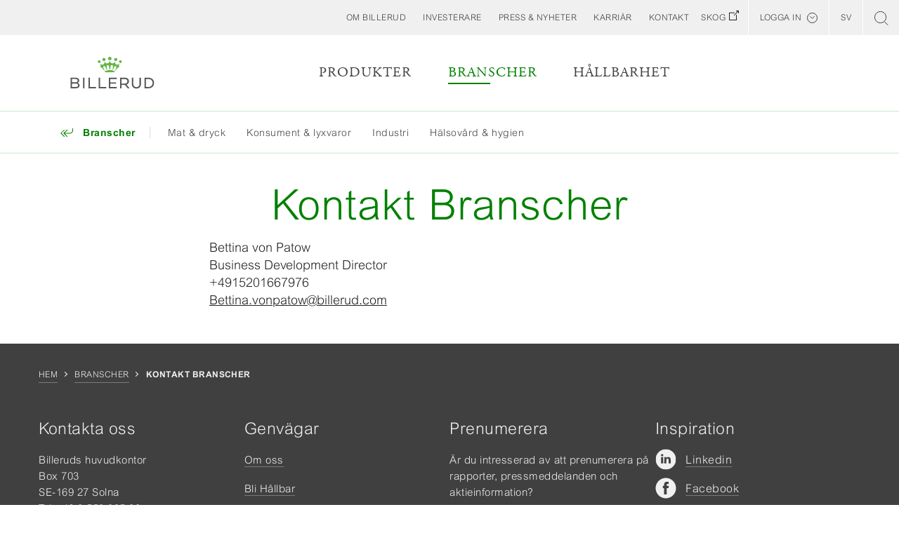

--- FILE ---
content_type: text/html; charset=utf-8
request_url: https://www.billerud.se/branscher/kontakt
body_size: 43336
content:


<!DOCTYPE html>
<html lang="sv" class="no-js " >
<head>
    <meta charset="utf-8" />
    <meta http-equiv="X-UA-Compatible" content="IE=edge" />
    <meta name="viewport" content="width=device-width, initial-scale=1.0" />
    <meta name="facebook-domain-verification" content="7cgwtkx6pzrvpoqx0snsfke2ax5bp1" />
    <title>Kontakt Branscher - Billerud</title>

    <meta content="13414" name="pageid"></meta>



<meta content="INDEX, FOLLOW" name="robots"></meta>
<meta content="10948121256" property="buildversion"></meta>
<meta content="Kontakt Branscher" property="og:title"></meta>

<meta content="https://www.billerud.se/branscher/kontakt" property="og:url"></meta>
<meta content="https://www.billerud.com/globalassets/billerud/career/woman-with-billerud-jacket.jpg" property="og:image"></meta>
<meta content="Billerud" property="og:site_name"></meta>
<meta content="website" property="og:type"></meta>
<meta content="summary" property="twitter:card"></meta>
<meta content="Kontakt Branscher" property="twitter:title"></meta>

<meta content="https://www.billerud.com/globalassets/billerud/career/woman-with-billerud-jacket.jpg" property="twitter:image"></meta>
<link rel="canonical" href="https://www.billerud.se/branscher/kontakt"/>

    <!-- Matomo Tag Manager -->
<script>
var _mtm = window._mtm = window._mtm || [];
_mtm.push({'mtm.startTime': (new Date().getTime()), 'event': 'mtm.Start'});
var d=document, g=d.createElement('script'), s=d.getElementsByTagName('script')[0];
g.async=true; g.src='https://premium.analys.cloud/js/container_dwdE34cz.js'; s.parentNode.insertBefore(g,s);
</script>
<!-- End Matomo Tag Manager -->
    

    <!--[if lt IE 9]>
        <script src="/ui/scripts/vendor/static/html5shiv-printshiv.min.js"></script>
    <![endif]-->
    <!-- <script src="https://www.google.com/jsapi" type="text/javascript"></script>-->

    <link rel="shortcut icon" href="/favicon.ico" type="image/x-icon">
    <link rel="icon" href="/ui/10948121256/images/favicon-57.png" sizes="57x57">
    <link rel="icon" href="/ui/10948121256/images/favicon-76.png" sizes="76x76">
    <link rel="apple-touch-icon" href="/ui/10948121256/images/favicon-120.png" sizes="120x120">
    <link rel="apple-touch-icon" href="/ui/10948121256/images/favicon-152.png" sizes="152x152">
    <link rel="apple-touch-icon" href="/ui/10948121256/images/favicon-180.png" sizes="180x180">
    <link rel="icon" href="/ui/10948121256/images/favicon-196.png" sizes="196x196">

        <style>.pure-button-hidden,[hidden],audio:not([controls]),template{display:none}article,aside,details,figcaption,figure,footer,header,hgroup,main,menu,nav,section,summary{display:block}audio,canvas,progress,video{display:inline-block;vertical-align:baseline}audio:not([controls]){height:0}a{background-color:transparent}a:active,a:hover{outline:0}abbr[title]{border-bottom:1px dotted}b,optgroup,strong{font-weight:700}dfn{font-style:italic}mark{background:#ff0;color:#000}small{font-size:80%}sub,sup{font-size:75%;line-height:0;position:relative;vertical-align:baseline}sup{top:-.5em}sub{bottom:-.25em}svg:not(:root){overflow:hidden}figure{margin:1em 40px}hr{box-sizing:content-box;height:0}pre,textarea{overflow:auto}code,kbd,pre,samp{font-family:monospace,monospace;font-size:1em}button,input,optgroup,select,textarea{color:inherit;font:inherit;margin:0}.pure-button,input{line-height:normal}button{overflow:visible}button,select{text-transform:none}button,html input[type=button],input[type=reset],input[type=submit]{-webkit-appearance:button;cursor:pointer}button[disabled],html input[disabled]{cursor:default}button::-moz-focus-inner,input::-moz-focus-inner{border:0;padding:0}input[type=checkbox],input[type=radio]{box-sizing:border-box;padding:0}input[type=number]::-webkit-inner-spin-button,input[type=number]::-webkit-outer-spin-button{height:auto}input[type=search]{-webkit-appearance:textfield;box-sizing:content-box}input[type=search]::-webkit-search-cancel-button,input[type=search]::-webkit-search-decoration{-webkit-appearance:none}fieldset{border:1px solid silver;margin:0 2px;padding:.35em .625em .75em}legend,td,th{padding:0}legend{border:0}.hidden,[hidden]{display:none!important}.pure-img{max-width:100%;height:auto;display:block}.pure-g{letter-spacing:-.31em;text-rendering:optimizespeed;font-family:FreeSans,Arimo,"Droid Sans",Helvetica,Arial,sans-serif;-webkit-flex-flow:row wrap;display:block;-ms-flex-flow:row wrap;-ms-align-content:flex-start;-ms-flex-line-pack:start;align-content:flex-start}.opera-only :-o-prefocus,.pure-g{word-spacing:-.43em}.pure-u,.pure-u-1,.pure-u-1-1,.pure-u-1-12,.pure-u-1-2,.pure-u-1-24,.pure-u-1-3,.pure-u-1-4,.pure-u-1-5,.pure-u-1-6,.pure-u-1-8,.pure-u-10-24,.pure-u-11-12,.pure-u-11-24,.pure-u-12-24,.pure-u-13-24,.pure-u-14-24,.pure-u-15-24,.pure-u-16-24,.pure-u-17-24,.pure-u-18-24,.pure-u-19-24,.pure-u-2-24,.pure-u-2-3,.pure-u-2-5,.pure-u-20-24,.pure-u-21-24,.pure-u-22-24,.pure-u-23-24,.pure-u-24-24,.pure-u-3-24,.pure-u-3-4,.pure-u-3-5,.pure-u-3-8,.pure-u-4-24,.pure-u-4-5,.pure-u-5-12,.pure-u-5-24,.pure-u-5-5,.pure-u-5-6,.pure-u-5-8,.pure-u-6-24,.pure-u-7-12,.pure-u-7-24,.pure-u-7-8,.pure-u-8-24,.pure-u-9-24{letter-spacing:normal;word-spacing:normal;vertical-align:top;text-rendering:auto;display:inline-block;zoom:1}.pure-u-1-24{width:4.1667%}.pure-u-1-12,.pure-u-2-24{width:8.3333%}.pure-u-1-8,.pure-u-3-24{width:12.5%}.pure-u-1-6,.pure-u-4-24{width:16.6667%}.pure-u-1-5{width:20%}.pure-u-5-24{width:20.8333%}.pure-u-1-4,.pure-u-6-24{width:25%}.pure-u-7-24{width:29.1667%}.pure-u-1-3,.pure-u-8-24{width:33.3333%}.pure-u-3-8,.pure-u-9-24{width:37.5%}.pure-u-2-5{width:40%}.pure-u-10-24,.pure-u-5-12{width:41.6667%}.pure-u-11-24{width:45.8333%}.pure-u-1-2,.pure-u-12-24{width:50%}.pure-u-13-24{width:54.1667%}.pure-u-14-24,.pure-u-7-12{width:58.3333%}.pure-u-3-5{width:60%}.pure-u-15-24,.pure-u-5-8{width:62.5%}.pure-u-16-24,.pure-u-2-3{width:66.6667%}.pure-u-17-24{width:70.8333%}.pure-u-18-24,.pure-u-3-4{width:75%}.pure-u-19-24{width:79.1667%}.pure-u-4-5{width:80%}.pure-u-20-24,.pure-u-5-6{width:83.3333%}.pure-u-21-24,.pure-u-7-8{width:87.5%}.pure-u-11-12,.pure-u-22-24{width:91.6667%}.pure-u-23-24{width:95.8333%}.pure-u-1,.pure-u-1-1,.pure-u-24-24,.pure-u-5-5{width:100%}.pure-button{display:inline-block;zoom:1;white-space:nowrap;vertical-align:middle;text-align:center;cursor:pointer;-webkit-user-drag:none;-webkit-user-select:none;-moz-user-select:none;-ms-user-select:none;user-select:none;box-sizing:border-box;font-family:inherit;font-size:100%;padding:.5em 1em;color:#444;color:rgba(0,0,0,.8);border:1px solid #999;border:transparent;background-color:#E6E6E6;text-decoration:none;border-radius:2px}.pure-button-hover,.pure-button:focus,.pure-button:hover{filter:progid:DXImageTransform.Microsoft.gradient(startColorstr='#00000000', endColorstr='#1a000000', GradientType=0);background-image:linear-gradient(transparent,rgba(0,0,0,.05) 40%,rgba(0,0,0,.1))}.pure-button:focus{outline:0}.pure-button-active,.pure-button:active{box-shadow:0 0 0 1px rgba(0,0,0,.15) inset,0 0 6px rgba(0,0,0,.2) inset;border-color:#000\9}.pure-button-disabled,.pure-button-disabled:active,.pure-button-disabled:focus,.pure-button-disabled:hover,.pure-button[disabled]{border:none;background-image:none;filter:progid:DXImageTransform.Microsoft.gradient(enabled=false);filter:alpha(opacity=40);-khtml-opacity:.4;-moz-opacity:.4;opacity:.4;cursor:not-allowed;box-shadow:none}.pure-button::-moz-focus-inner{padding:0;border:0}.pure-button-primary,.pure-button-selected,a.pure-button-primary,a.pure-button-selected{background-color:#0078e7;color:#fff}.pure-form input[type=text],.pure-form input[type=password],.pure-form input[type=email],.pure-form input[type=url],.pure-form input[type=date],.pure-form input[type=month],.pure-form input[type=time],.pure-form input[type=datetime],.pure-form input[type=datetime-local],.pure-form input[type=week],.pure-form input[type=tel],.pure-form input[type=color],.pure-form input[type=number],.pure-form input[type=search],.pure-form select,.pure-form textarea{padding:.5em .6em;display:inline-block;border:1px solid #ccc;box-shadow:inset 0 1px 3px #ddd;border-radius:4px;vertical-align:middle;box-sizing:border-box}.pure-form input:not([type]){padding:.5em .6em;display:inline-block;border:1px solid #ccc;box-shadow:inset 0 1px 3px #ddd;border-radius:4px;box-sizing:border-box}.pure-form input[type=color]{padding:.2em .5em}.pure-form input:not([type]):focus,.pure-form input[type=text]:focus,.pure-form input[type=password]:focus,.pure-form input[type=email]:focus,.pure-form input[type=url]:focus,.pure-form input[type=date]:focus,.pure-form input[type=month]:focus,.pure-form input[type=time]:focus,.pure-form input[type=datetime]:focus,.pure-form input[type=datetime-local]:focus,.pure-form input[type=week]:focus,.pure-form input[type=tel]:focus,.pure-form input[type=color]:focus,.pure-form input[type=number]:focus,.pure-form input[type=search]:focus,.pure-form select:focus,.pure-form textarea:focus{outline:0;border-color:#129FEA}.pure-form input[type=file]:focus,.pure-form input[type=checkbox]:focus,.pure-form input[type=radio]:focus{outline:#129FEA auto 1px}.pure-form .pure-checkbox,.pure-form .pure-radio{margin:.5em 0;display:block}.pure-form input:not([type])[disabled],.pure-form input[type=text][disabled],.pure-form input[type=password][disabled],.pure-form input[type=email][disabled],.pure-form input[type=url][disabled],.pure-form input[type=date][disabled],.pure-form input[type=month][disabled],.pure-form input[type=time][disabled],.pure-form input[type=datetime][disabled],.pure-form input[type=datetime-local][disabled],.pure-form input[type=week][disabled],.pure-form input[type=tel][disabled],.pure-form input[type=color][disabled],.pure-form input[type=number][disabled],.pure-form input[type=search][disabled],.pure-form select[disabled],.pure-form textarea[disabled]{cursor:not-allowed;background-color:#eaeded;color:#cad2d3}.pure-form input[readonly],.pure-form select[readonly],.pure-form textarea[readonly]{background-color:#eee;color:#777;border-color:#ccc}.pure-form input:focus:invalid,.pure-form select:focus:invalid,.pure-form textarea:focus:invalid{color:#b94a48;border-color:#e9322d}.pure-form input[type=file]:focus:invalid:focus,.pure-form input[type=checkbox]:focus:invalid:focus,.pure-form input[type=radio]:focus:invalid:focus{outline-color:#e9322d}.pure-form select{height:2.25em;border:1px solid #ccc;background-color:#fff}.pure-form select[multiple]{height:auto}.pure-form label{margin:.5em 0 .2em}.pure-form fieldset{margin:0;padding:.35em 0 .75em;border:0}.pure-form legend{display:block;width:100%;padding:.3em 0;margin-bottom:.3em;color:#333;border-bottom:1px solid #e5e5e5}.pure-form-stacked input:not([type]),.pure-form-stacked input[type=text],.pure-form-stacked input[type=password],.pure-form-stacked input[type=email],.pure-form-stacked input[type=url],.pure-form-stacked input[type=date],.pure-form-stacked input[type=month],.pure-form-stacked input[type=time],.pure-form-stacked input[type=datetime],.pure-form-stacked input[type=datetime-local],.pure-form-stacked input[type=week],.pure-form-stacked input[type=tel],.pure-form-stacked input[type=color],.pure-form-stacked input[type=file],.pure-form-stacked input[type=number],.pure-form-stacked input[type=search],.pure-form-stacked label,.pure-form-stacked select,.pure-form-stacked textarea{display:block;margin:.25em 0}.pure-form-aligned .pure-help-inline,.pure-form-aligned input,.pure-form-aligned select,.pure-form-aligned textarea,.pure-form-message-inline{display:inline-block;vertical-align:middle}.pure-form-aligned textarea{vertical-align:top}.pure-form-aligned .pure-control-group{margin-bottom:.5em}.pure-form-aligned .pure-control-group label{text-align:right;display:inline-block;vertical-align:middle;width:10em;margin:0 1em 0 0}.pure-form-aligned .pure-controls{margin:1.5em 0 0 11em}.pure-form .pure-input-rounded,.pure-form input.pure-input-rounded{border-radius:2em;padding:.5em 1em}.pure-form .pure-group fieldset{margin-bottom:10px}.pure-form .pure-group input,.pure-form .pure-group textarea{display:block;padding:10px;margin:0 0 -1px;border-radius:0;position:relative;top:-1px}.pure-form .pure-group input:focus,.pure-form .pure-group textarea:focus{z-index:3}.pure-form .pure-group input:first-child,.pure-form .pure-group textarea:first-child{top:1px;border-radius:4px 4px 0 0;margin:0}.pure-form .pure-group input:first-child:last-child,.pure-form .pure-group textarea:first-child:last-child{top:1px;border-radius:4px;margin:0}.pure-form .pure-group input:last-child,.pure-form .pure-group textarea:last-child{top:-2px;border-radius:0 0 4px 4px;margin:0}.pure-form .pure-group button{margin:.35em 0}.pure-form .pure-input-1{width:100%}.pure-form .pure-input-2-3{width:66%}.pure-form .pure-input-1-2{width:50%}.pure-form .pure-input-1-3{width:33%}.pure-form .pure-input-1-4{width:25%}.pure-form .pure-help-inline,.pure-form-message-inline{display:inline-block;padding-left:.3em;color:#666;vertical-align:middle;font-size:.875em}.pure-form-message{display:block;color:#666;font-size:.875em}@media only screen and (max-width :480px){.pure-form button[type=submit]{margin:.7em 0 0}.pure-form input:not([type]),.pure-form input[type=text],.pure-form input[type=password],.pure-form input[type=email],.pure-form input[type=url],.pure-form input[type=date],.pure-form input[type=month],.pure-form input[type=time],.pure-form input[type=datetime],.pure-form input[type=datetime-local],.pure-form input[type=week],.pure-form input[type=tel],.pure-form input[type=color],.pure-form input[type=number],.pure-form input[type=search],.pure-form label{margin-bottom:.3em;display:block}.pure-group input:not([type]),.pure-group input[type=text],.pure-group input[type=password],.pure-group input[type=email],.pure-group input[type=url],.pure-group input[type=date],.pure-group input[type=month],.pure-group input[type=time],.pure-group input[type=datetime],.pure-group input[type=datetime-local],.pure-group input[type=week],.pure-group input[type=tel],.pure-group input[type=color],.pure-group input[type=number],.pure-group input[type=search]{margin-bottom:0}.pure-form-aligned .pure-control-group label{margin-bottom:.3em;text-align:left;display:block;width:100%}.pure-form-aligned .pure-controls{margin:1.5em 0 0}.pure-form .pure-help-inline,.pure-form-message,.pure-form-message-inline{display:block;font-size:.75em;padding:.2em 0 .8em}}.pure-menu{box-sizing:border-box}.pure-menu-fixed{position:fixed;left:0;top:0;z-index:3}.pure-menu-item,.pure-menu-list{position:relative}.pure-menu-list{list-style:none;margin:0;padding:0}.pure-menu-item{padding:0;margin:0;height:100%}.pure-menu-heading,.pure-menu-link{display:block;text-decoration:none;white-space:nowrap}.pure-menu-horizontal{width:100%;white-space:nowrap}.pure-menu-horizontal .pure-menu-list{display:inline-block}.pure-menu-horizontal .pure-menu-heading,.pure-menu-horizontal .pure-menu-item,.pure-menu-horizontal .pure-menu-separator{display:inline-block;zoom:1;vertical-align:middle}.pure-menu-item .pure-menu-item{display:block}.pure-menu-children{display:none;position:absolute;left:100%;top:0;margin:0;padding:0;z-index:3}.pure-menu-horizontal .pure-menu-children{left:0;top:auto;width:inherit}.pure-menu-active>.pure-menu-children,.pure-menu-allow-hover:hover>.pure-menu-children{display:block;position:absolute}.pure-menu-has-children>.pure-menu-link:after{padding-left:.5em;content:"\25B8";font-size:small}.pure-menu-horizontal .pure-menu-has-children>.pure-menu-link:after{content:"\25BE"}.pure-menu-scrollable{overflow-y:scroll;overflow-x:hidden}.pure-menu-scrollable .pure-menu-list{display:block}.pure-menu-horizontal.pure-menu-scrollable .pure-menu-list{display:inline-block}.pure-menu-horizontal.pure-menu-scrollable{white-space:nowrap;overflow-y:hidden;overflow-x:auto;-ms-overflow-style:none;-webkit-overflow-scrolling:touch;padding:.5em 0}.pure-menu-horizontal.pure-menu-scrollable::-webkit-scrollbar{display:none}.pure-menu-separator{background-color:#ccc;height:1px;margin:.3em 0}.pure-menu-horizontal .pure-menu-separator{width:1px;height:1.3em;margin:0 .3em}.pure-menu-heading{text-transform:uppercase;color:#565d64}.pure-menu-link{color:#777}.pure-menu-children{background-color:#fff}.pure-menu-disabled,.pure-menu-heading,.pure-menu-link{padding:.5em 1em}.pure-menu-disabled{opacity:.5}.pure-menu-disabled .pure-menu-link:hover{background-color:transparent}.pure-menu-active>.pure-menu-link,.pure-menu-link:focus,.pure-menu-link:hover{background-color:#eee}.pure-menu-selected .pure-menu-link,.pure-menu-selected .pure-menu-link:visited{color:#000}.pure-table{border-collapse:collapse;border-spacing:0;empty-cells:show;border:1px solid #cbcbcb}.pure-table caption{color:#000;font:italic 85%/1 arial,sans-serif;padding:1em 0;text-align:center}.pure-table td,.pure-table th{border-left:1px solid #cbcbcb;border-width:0 0 0 1px;font-size:inherit;margin:0;overflow:visible;padding:.5em 1em}.pure-table td:first-child,.pure-table th:first-child{border-left-width:0}.pure-table thead{background-color:#e0e0e0;color:#000;text-align:left;vertical-align:bottom}.pure-table td{background-color:transparent}.pure-table-odd td,.pure-table-striped tr:nth-child(2n-1) td{background-color:#f2f2f2}.pure-table-bordered td{border-bottom:1px solid #cbcbcb}.pure-table-bordered tbody>tr:last-child>td{border-bottom-width:0}.pure-table-horizontal td,.pure-table-horizontal th{border-width:0 0 1px;border-bottom:1px solid #cbcbcb}.pure-table-horizontal tbody>tr:last-child>td{border-bottom-width:0}@media screen and (min-width:35.5em){.pure-u-sm-1,.pure-u-sm-1-1,.pure-u-sm-1-12,.pure-u-sm-1-2,.pure-u-sm-1-24,.pure-u-sm-1-3,.pure-u-sm-1-4,.pure-u-sm-1-5,.pure-u-sm-1-6,.pure-u-sm-1-8,.pure-u-sm-10-24,.pure-u-sm-11-12,.pure-u-sm-11-24,.pure-u-sm-12-24,.pure-u-sm-13-24,.pure-u-sm-14-24,.pure-u-sm-15-24,.pure-u-sm-16-24,.pure-u-sm-17-24,.pure-u-sm-18-24,.pure-u-sm-19-24,.pure-u-sm-2-24,.pure-u-sm-2-3,.pure-u-sm-2-5,.pure-u-sm-20-24,.pure-u-sm-21-24,.pure-u-sm-22-24,.pure-u-sm-23-24,.pure-u-sm-24-24,.pure-u-sm-3-24,.pure-u-sm-3-4,.pure-u-sm-3-5,.pure-u-sm-3-8,.pure-u-sm-4-24,.pure-u-sm-4-5,.pure-u-sm-5-12,.pure-u-sm-5-24,.pure-u-sm-5-5,.pure-u-sm-5-6,.pure-u-sm-5-8,.pure-u-sm-6-24,.pure-u-sm-7-12,.pure-u-sm-7-24,.pure-u-sm-7-8,.pure-u-sm-8-24,.pure-u-sm-9-24{display:inline-block;zoom:1;letter-spacing:normal;word-spacing:normal;vertical-align:top;text-rendering:auto}.pure-u-sm-1-24{width:4.1667%}.pure-u-sm-1-12,.pure-u-sm-2-24{width:8.3333%}.pure-u-sm-1-8,.pure-u-sm-3-24{width:12.5%}.pure-u-sm-1-6,.pure-u-sm-4-24{width:16.6667%}.pure-u-sm-1-5{width:20%}.pure-u-sm-5-24{width:20.8333%}.pure-u-sm-1-4,.pure-u-sm-6-24{width:25%}.pure-u-sm-7-24{width:29.1667%}.pure-u-sm-1-3,.pure-u-sm-8-24{width:33.3333%}.pure-u-sm-3-8,.pure-u-sm-9-24{width:37.5%}.pure-u-sm-2-5{width:40%}.pure-u-sm-10-24,.pure-u-sm-5-12{width:41.6667%}.pure-u-sm-11-24{width:45.8333%}.pure-u-sm-1-2,.pure-u-sm-12-24{width:50%}.pure-u-sm-13-24{width:54.1667%}.pure-u-sm-14-24,.pure-u-sm-7-12{width:58.3333%}.pure-u-sm-3-5{width:60%}.pure-u-sm-15-24,.pure-u-sm-5-8{width:62.5%}.pure-u-sm-16-24,.pure-u-sm-2-3{width:66.6667%}.pure-u-sm-17-24{width:70.8333%}.pure-u-sm-18-24,.pure-u-sm-3-4{width:75%}.pure-u-sm-19-24{width:79.1667%}.pure-u-sm-4-5{width:80%}.pure-u-sm-20-24,.pure-u-sm-5-6{width:83.3333%}.pure-u-sm-21-24,.pure-u-sm-7-8{width:87.5%}.pure-u-sm-11-12,.pure-u-sm-22-24{width:91.6667%}.pure-u-sm-23-24{width:95.8333%}.pure-u-sm-1,.pure-u-sm-1-1,.pure-u-sm-24-24,.pure-u-sm-5-5{width:100%}}@media screen and (min-width:50em){.pure-u-md-1,.pure-u-md-1-1,.pure-u-md-1-12,.pure-u-md-1-2,.pure-u-md-1-24,.pure-u-md-1-3,.pure-u-md-1-4,.pure-u-md-1-5,.pure-u-md-1-6,.pure-u-md-1-8,.pure-u-md-10-24,.pure-u-md-11-12,.pure-u-md-11-24,.pure-u-md-12-24,.pure-u-md-13-24,.pure-u-md-14-24,.pure-u-md-15-24,.pure-u-md-16-24,.pure-u-md-17-24,.pure-u-md-18-24,.pure-u-md-19-24,.pure-u-md-2-24,.pure-u-md-2-3,.pure-u-md-2-5,.pure-u-md-20-24,.pure-u-md-21-24,.pure-u-md-22-24,.pure-u-md-23-24,.pure-u-md-24-24,.pure-u-md-3-24,.pure-u-md-3-4,.pure-u-md-3-5,.pure-u-md-3-8,.pure-u-md-4-24,.pure-u-md-4-5,.pure-u-md-5-12,.pure-u-md-5-24,.pure-u-md-5-5,.pure-u-md-5-6,.pure-u-md-5-8,.pure-u-md-6-24,.pure-u-md-7-12,.pure-u-md-7-24,.pure-u-md-7-8,.pure-u-md-8-24,.pure-u-md-9-24{display:inline-block;zoom:1;letter-spacing:normal;word-spacing:normal;vertical-align:top;text-rendering:auto}.pure-u-md-1-24{width:4.1667%}.pure-u-md-1-12,.pure-u-md-2-24{width:8.3333%}.pure-u-md-1-8,.pure-u-md-3-24{width:12.5%}.pure-u-md-1-6,.pure-u-md-4-24{width:16.6667%}.pure-u-md-1-5{width:20%}.pure-u-md-5-24{width:20.8333%}.pure-u-md-1-4,.pure-u-md-6-24{width:25%}.pure-u-md-7-24{width:29.1667%}.pure-u-md-1-3,.pure-u-md-8-24{width:33.3333%}.pure-u-md-3-8,.pure-u-md-9-24{width:37.5%}.pure-u-md-2-5{width:40%}.pure-u-md-10-24,.pure-u-md-5-12{width:41.6667%}.pure-u-md-11-24{width:45.8333%}.pure-u-md-1-2,.pure-u-md-12-24{width:50%}.pure-u-md-13-24{width:54.1667%}.pure-u-md-14-24,.pure-u-md-7-12{width:58.3333%}.pure-u-md-3-5{width:60%}.pure-u-md-15-24,.pure-u-md-5-8{width:62.5%}.pure-u-md-16-24,.pure-u-md-2-3{width:66.6667%}.pure-u-md-17-24{width:70.8333%}.pure-u-md-18-24,.pure-u-md-3-4{width:75%}.pure-u-md-19-24{width:79.1667%}.pure-u-md-4-5{width:80%}.pure-u-md-20-24,.pure-u-md-5-6{width:83.3333%}.pure-u-md-21-24,.pure-u-md-7-8{width:87.5%}.pure-u-md-11-12,.pure-u-md-22-24{width:91.6667%}.pure-u-md-23-24{width:95.8333%}.pure-u-md-1,.pure-u-md-1-1,.pure-u-md-24-24,.pure-u-md-5-5{width:100%}}@media screen and (min-width:64em){.pure-u-lg-1,.pure-u-lg-1-1,.pure-u-lg-1-12,.pure-u-lg-1-2,.pure-u-lg-1-24,.pure-u-lg-1-3,.pure-u-lg-1-4,.pure-u-lg-1-5,.pure-u-lg-1-6,.pure-u-lg-1-8,.pure-u-lg-10-24,.pure-u-lg-11-12,.pure-u-lg-11-24,.pure-u-lg-12-24,.pure-u-lg-13-24,.pure-u-lg-14-24,.pure-u-lg-15-24,.pure-u-lg-16-24,.pure-u-lg-17-24,.pure-u-lg-18-24,.pure-u-lg-19-24,.pure-u-lg-2-24,.pure-u-lg-2-3,.pure-u-lg-2-5,.pure-u-lg-20-24,.pure-u-lg-21-24,.pure-u-lg-22-24,.pure-u-lg-23-24,.pure-u-lg-24-24,.pure-u-lg-3-24,.pure-u-lg-3-4,.pure-u-lg-3-5,.pure-u-lg-3-8,.pure-u-lg-4-24,.pure-u-lg-4-5,.pure-u-lg-5-12,.pure-u-lg-5-24,.pure-u-lg-5-5,.pure-u-lg-5-6,.pure-u-lg-5-8,.pure-u-lg-6-24,.pure-u-lg-7-12,.pure-u-lg-7-24,.pure-u-lg-7-8,.pure-u-lg-8-24,.pure-u-lg-9-24{display:inline-block;zoom:1;letter-spacing:normal;word-spacing:normal;vertical-align:top;text-rendering:auto}.pure-u-lg-1-24{width:4.1667%}.pure-u-lg-1-12,.pure-u-lg-2-24{width:8.3333%}.pure-u-lg-1-8,.pure-u-lg-3-24{width:12.5%}.pure-u-lg-1-6,.pure-u-lg-4-24{width:16.6667%}.pure-u-lg-1-5{width:20%}.pure-u-lg-5-24{width:20.8333%}.pure-u-lg-1-4,.pure-u-lg-6-24{width:25%}.pure-u-lg-7-24{width:29.1667%}.pure-u-lg-1-3,.pure-u-lg-8-24{width:33.3333%}.pure-u-lg-3-8,.pure-u-lg-9-24{width:37.5%}.pure-u-lg-2-5{width:40%}.pure-u-lg-10-24,.pure-u-lg-5-12{width:41.6667%}.pure-u-lg-11-24{width:45.8333%}.pure-u-lg-1-2,.pure-u-lg-12-24{width:50%}.pure-u-lg-13-24{width:54.1667%}.pure-u-lg-14-24,.pure-u-lg-7-12{width:58.3333%}.pure-u-lg-3-5{width:60%}.pure-u-lg-15-24,.pure-u-lg-5-8{width:62.5%}.pure-u-lg-16-24,.pure-u-lg-2-3{width:66.6667%}.pure-u-lg-17-24{width:70.8333%}.pure-u-lg-18-24,.pure-u-lg-3-4{width:75%}.pure-u-lg-19-24{width:79.1667%}.pure-u-lg-4-5{width:80%}.pure-u-lg-20-24,.pure-u-lg-5-6{width:83.3333%}.pure-u-lg-21-24,.pure-u-lg-7-8{width:87.5%}.pure-u-lg-11-12,.pure-u-lg-22-24{width:91.6667%}.pure-u-lg-23-24{width:95.8333%}.pure-u-lg-1,.pure-u-lg-1-1,.pure-u-lg-24-24,.pure-u-lg-5-5{width:100%}}@media screen and (min-width:80em){.pure-u-xl-1,.pure-u-xl-1-1,.pure-u-xl-1-12,.pure-u-xl-1-2,.pure-u-xl-1-24,.pure-u-xl-1-3,.pure-u-xl-1-4,.pure-u-xl-1-5,.pure-u-xl-1-6,.pure-u-xl-1-8,.pure-u-xl-10-24,.pure-u-xl-11-12,.pure-u-xl-11-24,.pure-u-xl-12-24,.pure-u-xl-13-24,.pure-u-xl-14-24,.pure-u-xl-15-24,.pure-u-xl-16-24,.pure-u-xl-17-24,.pure-u-xl-18-24,.pure-u-xl-19-24,.pure-u-xl-2-24,.pure-u-xl-2-3,.pure-u-xl-2-5,.pure-u-xl-20-24,.pure-u-xl-21-24,.pure-u-xl-22-24,.pure-u-xl-23-24,.pure-u-xl-24-24,.pure-u-xl-3-24,.pure-u-xl-3-4,.pure-u-xl-3-5,.pure-u-xl-3-8,.pure-u-xl-4-24,.pure-u-xl-4-5,.pure-u-xl-5-12,.pure-u-xl-5-24,.pure-u-xl-5-5,.pure-u-xl-5-6,.pure-u-xl-5-8,.pure-u-xl-6-24,.pure-u-xl-7-12,.pure-u-xl-7-24,.pure-u-xl-7-8,.pure-u-xl-8-24,.pure-u-xl-9-24{display:inline-block;zoom:1;letter-spacing:normal;word-spacing:normal;vertical-align:top;text-rendering:auto}.pure-u-xl-1-24{width:4.1667%}.pure-u-xl-1-12,.pure-u-xl-2-24{width:8.3333%}.pure-u-xl-1-8,.pure-u-xl-3-24{width:12.5%}.pure-u-xl-1-6,.pure-u-xl-4-24{width:16.6667%}.pure-u-xl-1-5{width:20%}.pure-u-xl-5-24{width:20.8333%}.pure-u-xl-1-4,.pure-u-xl-6-24{width:25%}.pure-u-xl-7-24{width:29.1667%}.pure-u-xl-1-3,.pure-u-xl-8-24{width:33.3333%}.pure-u-xl-3-8,.pure-u-xl-9-24{width:37.5%}.pure-u-xl-2-5{width:40%}.pure-u-xl-10-24,.pure-u-xl-5-12{width:41.6667%}.pure-u-xl-11-24{width:45.8333%}.pure-u-xl-1-2,.pure-u-xl-12-24{width:50%}.pure-u-xl-13-24{width:54.1667%}.pure-u-xl-14-24,.pure-u-xl-7-12{width:58.3333%}.pure-u-xl-3-5{width:60%}.pure-u-xl-15-24,.pure-u-xl-5-8{width:62.5%}.pure-u-xl-16-24,.pure-u-xl-2-3{width:66.6667%}.pure-u-xl-17-24{width:70.8333%}.pure-u-xl-18-24,.pure-u-xl-3-4{width:75%}.pure-u-xl-19-24{width:79.1667%}.pure-u-xl-4-5{width:80%}.pure-u-xl-20-24,.pure-u-xl-5-6{width:83.3333%}.pure-u-xl-21-24,.pure-u-xl-7-8{width:87.5%}.pure-u-xl-11-12,.pure-u-xl-22-24{width:91.6667%}.pure-u-xl-23-24{width:95.8333%}.pure-u-xl-1,.pure-u-xl-1-1,.pure-u-xl-24-24,.pure-u-xl-5-5{width:100%}}@media screen and (min-width:90em){.pure-u-xxl-1,.pure-u-xxl-1-1,.pure-u-xxl-1-12,.pure-u-xxl-1-2,.pure-u-xxl-1-24,.pure-u-xxl-1-3,.pure-u-xxl-1-4,.pure-u-xxl-1-5,.pure-u-xxl-1-6,.pure-u-xxl-1-8,.pure-u-xxl-10-24,.pure-u-xxl-11-12,.pure-u-xxl-11-24,.pure-u-xxl-12-24,.pure-u-xxl-13-24,.pure-u-xxl-14-24,.pure-u-xxl-15-24,.pure-u-xxl-16-24,.pure-u-xxl-17-24,.pure-u-xxl-18-24,.pure-u-xxl-19-24,.pure-u-xxl-2-24,.pure-u-xxl-2-3,.pure-u-xxl-2-5,.pure-u-xxl-20-24,.pure-u-xxl-21-24,.pure-u-xxl-22-24,.pure-u-xxl-23-24,.pure-u-xxl-24-24,.pure-u-xxl-3-24,.pure-u-xxl-3-4,.pure-u-xxl-3-5,.pure-u-xxl-3-8,.pure-u-xxl-4-24,.pure-u-xxl-4-5,.pure-u-xxl-5-12,.pure-u-xxl-5-24,.pure-u-xxl-5-5,.pure-u-xxl-5-6,.pure-u-xxl-5-8,.pure-u-xxl-6-24,.pure-u-xxl-7-12,.pure-u-xxl-7-24,.pure-u-xxl-7-8,.pure-u-xxl-8-24,.pure-u-xxl-9-24{display:inline-block;zoom:1;letter-spacing:normal;word-spacing:normal;vertical-align:top;text-rendering:auto}.pure-u-xxl-1-24{width:4.1667%}.pure-u-xxl-1-12,.pure-u-xxl-2-24{width:8.3333%}.pure-u-xxl-1-8,.pure-u-xxl-3-24{width:12.5%}.pure-u-xxl-1-6,.pure-u-xxl-4-24{width:16.6667%}.pure-u-xxl-1-5{width:20%}.pure-u-xxl-5-24{width:20.8333%}.pure-u-xxl-1-4,.pure-u-xxl-6-24{width:25%}.pure-u-xxl-7-24{width:29.1667%}.pure-u-xxl-1-3,.pure-u-xxl-8-24{width:33.3333%}.pure-u-xxl-3-8,.pure-u-xxl-9-24{width:37.5%}.pure-u-xxl-2-5{width:40%}.pure-u-xxl-10-24,.pure-u-xxl-5-12{width:41.6667%}.pure-u-xxl-11-24{width:45.8333%}.pure-u-xxl-1-2,.pure-u-xxl-12-24{width:50%}.pure-u-xxl-13-24{width:54.1667%}.pure-u-xxl-14-24,.pure-u-xxl-7-12{width:58.3333%}.pure-u-xxl-3-5{width:60%}.pure-u-xxl-15-24,.pure-u-xxl-5-8{width:62.5%}.pure-u-xxl-16-24,.pure-u-xxl-2-3{width:66.6667%}.pure-u-xxl-17-24{width:70.8333%}.pure-u-xxl-18-24,.pure-u-xxl-3-4{width:75%}.pure-u-xxl-19-24{width:79.1667%}.pure-u-xxl-4-5{width:80%}.pure-u-xxl-20-24,.pure-u-xxl-5-6{width:83.3333%}.pure-u-xxl-21-24,.pure-u-xxl-7-8{width:87.5%}.pure-u-xxl-11-12,.pure-u-xxl-22-24{width:91.6667%}.pure-u-xxl-23-24{width:95.8333%}.pure-u-xxl-1,.pure-u-xxl-1-1,.pure-u-xxl-24-24,.pure-u-xxl-5-5{width:100%}}.hero .has-hero-video>video,.hidden{display:none}html{-ms-text-size-adjust:100%;-webkit-text-size-adjust:100%;-ms-box-sizing:border-box;-moz-box-sizing:border-box;-webkit-box-sizing:border-box;box-sizing:border-box;line-height:1.44rem}*,::after,::before{box-sizing:inherit}html.site-in-edit-mode .js-wiv>div{opacity:1;transform:none;transition-property:none}body{padding:0;background:#fff;position:relative}body.mceContentBody{height:100%;padding-left:3px;background:#fff}.visuallyhidden{border:0;clip:rect(0 0 0 0);height:1px;margin:-1px;overflow:hidden;padding:0;position:absolute;width:1px}.visuallyhidden.focusable:active,.visuallyhidden.focusable:focus{clip:auto;height:auto;margin:0;overflow:visible;position:static;width:auto}.content-container{margin:0 auto;padding:0 20px;min-width:240px;max-width:1360px;clear:both}.content-container.breadcrumbs{padding:0}.content-container li{padding-bottom:2px}img{display:block;width:auto\9;height:auto;max-width:100%;vertical-align:middle;border:0;-ms-interpolation-mode:bicubic;image-rendering:optimizeQuality}.centercontent{display:block;margin-left:auto;margin-right:auto}.accessibilityshortcuts{position:absolute;top:-1000px}.accessibilityshortcuts a:active,.accessibilityshortcuts a:focus{position:absolute;top:1000px;white-space:nowrap;padding:5px 20px;margin:0;font-family:BasicBold;font-weight:400;left:10px;color:#000;background:#fff;border:1px solid #000;z-index:1000}.block,.breadcrumbs,.header-logo img,.hero{position:relative}.table-scroll{overflow-x:auto}.contentpage-mainbody table tr:first-child{font-weight:700;background:#f2f2f2}.contentpage-mainbody table tr td:first-child,.contentpage-mainbody table tr th:first-child{min-width:235px}.contentpage-mainbody table td[align=left]{text-align:left}.contentpage-mainbody table td[align=right]{text-align:right}.contentpage-mainbody table td[align=center]{text-align:center}.contentpage-mainbody table.CookieDeclarationTable tr:first-child{font-weight:400;background:0 0}table td.current,table th{background:#f2f2f2;font-weight:700}table{border-collapse:collapse;padding:0;border-spacing:0;border:1px solid #d7d7d7;width:100%}table tr{border-bottom:1px solid #d7d7d7}table tr.subheading th:first-child{font-weight:700;font-family:Arial,sans-serif}table th{font-family:Arial,sans-serif}.breadcrumbs ul.breadcrumb-list li.breadcrumb-listitem.breadcrumb-notlinked,.page-footer,.page-footer__breadcrumbs .breadcrumbs ul.breadcrumb-list li.breadcrumb-listitem.breadcrumb-notlinked,.page-footer__langs-switch-item a,.page-footer__langs-switch-item span,.personofficecontactblock .contact-name,.pure-g [class*=pure-u],body,button,html,input,select,textarea{font-family:Arial W01,arial,"​sans-serif"}table td,table th{padding:10px 12px;font-size:16px;font-size:1.6rem;text-align:right}tr td:first-child,tr th:first-child{min-width:220px;text-align:left}.paging{text-align:center}.paging>*{display:inline-block}.js-linkblock.is-linked:hover{cursor:pointer}.js-linkblock.is-linked:hover .blockheading{color:green}.hero{width:100%;max-height:570px;height:100vw;overflow:hidden;background-repeat:no-repeat;background-size:cover;background-position:center center}.hero::after{position:absolute;height:100%;width:100%;top:0;background:rgba(0,0,0,.2);z-index:1;content:""}.hero .has-hero-video{overflow:auto}@media screen and (min-width:64em){tr td:first-child,tr th:first-child{min-width:355px}.hero .has-hero-video::after{position:absolute;height:100%;width:100%;top:0;background:rgba(0,0,0,.3);z-index:1;content:""}.hero .has-hero-video>picture{display:none}.hero .has-hero-video>video{display:block;width:100%;position:absolute;top:50%;left:50%;-webkit-transform:translate(-50%,-50%);-moz-transform:translate(-50%,-50%);-o-transform:translate(-50%,-50%);-ms-transform:translate(-50%,-50%);transform:translate(-50%,-50%)}}.hero .hero-content{position:absolute;top:50%;left:50%;-webkit-transform:translate(-50%,-50%);-moz-transform:translate(-50%,-50%);-o-transform:translate(-50%,-50%);-ms-transform:translate(-50%,-50%);transform:translate(-50%,-50%);text-align:center;width:90%;max-width:1360px;z-index:5}.hero .hero-content .hero-text{color:#fff;text-shadow:0 0 50px rgba(0,0,0,.3);margin:0 auto}.hero .hero-content .above-text{color:#fff;text-transform:uppercase;font-weight:700;margin-bottom:20px;display:block;font-size:18px;font-size:1.8rem}@media screen and (min-width:50em){.hero .hero-content .above-text{font-size:20px;font-size:2rem}.hero{height:570px}}.hero .btn{margin-top:20px}.hero .btn.white{background-color:#fff;color:#000!important;font-weight:600!important;font-size:14px!important;padding:20px 30px!important}.hero .btn.white:hover{background-color:transparent!important;color:#fff!important}.hero .breadcrumbs{margin-top:4em}.hero .breadcrumbs ul.breadcrumb-list li.breadcrumb-listitem{color:#fff}.hero .breadcrumbs ul.breadcrumb-list li.breadcrumb-listitem::after{border-right:1px solid #fff;border-top:1px solid #fff}.hero .breadcrumbs ul.breadcrumb-list li.breadcrumb-listitem a{color:#fff}.hero-text{font-size:26px;font-size:2.6rem;line-height:1.3}.arrow{display:inline-block;width:7px;height:7px;border-right:1px solid #222;border-top:1px solid #222;transform:rotate(45deg);margin-left:7px;margin-bottom:1px}@media (min-width:35.5em) and (max-width:79em){.hero-text{font-size:45px;font-size:4.5rem}}@media screen and (min-width:50em){.hero{height:54vh;min-height:380px}.hero.has-hero-link{min-height:450px}.hero .hero-content{width:80%}}.breadcrumbs{display:block;width:100%;text-align:center;text-transform:uppercase;margin-top:40px;z-index:5}.breadcrumbs ul.breadcrumb-list{list-style:none;padding:0;font-size:12px;font-size:1.2rem}.breadcrumbs ul.breadcrumb-list li.breadcrumb-listitem{display:inline-block;padding:0 7px;color:#818181;letter-spacing:1px;line-height:2em}.breadcrumbs ul.breadcrumb-list li.breadcrumb-listitem::after{content:"";display:inline-block;width:7px;height:7px;border-right:1px solid #979797;border-top:1px solid #979797;transform:rotate(45deg);margin:0 5px 1px 7px}.breadcrumbs ul.breadcrumb-list li.breadcrumb-listitem a{color:#818181}.breadcrumbs ul.breadcrumb-list li.breadcrumb-listitem.breadcrumb-notlinked{font-weight:700;padding:0}.breadcrumbs ul.breadcrumb-list li.breadcrumb-listitem.breadcrumb-notlinked::after{display:none}#epi-quickNavigator{display:none!important}@media screen and (min-width:64em){.hero .hero-content{width:55%}.hero-text{font-size:45px;font-size:4.5rem}#epi-quickNavigator{display:inline-block!important}}@media screen and (min-width:90em){.hero-text{font-size:60px;font-size:6rem}}.secret-key{display:none}.header-logo img{width:90px;z-index:19;background-color:#fff;transition:all .3s ease}.headernav-menu{padding-top:80px}.header-search{position:absolute;display:block;height:34px;margin:103px 0 40px}.header-search fieldset{border:none;margin:0;padding:0}.header-search .header-search-inputcontainer{position:relative;margin:0 0 0 18px;width:215px;overflow:hidden}@media screen and (min-width:64em){.header-search .header-search-inputcontainer{width:255px}}.header-search .header-search-inputcontainer .headersearch-searchfield{border-bottom:2px solid #000;border-top:none;border-left:none;border-right:none;padding:5px 20px 5px 5px;width:215px;font-size:15px;font-size:1.5rem;-webkit-border-radius:0;-moz-border-radius:0;border-radius:0}@media screen and (min-width:64em){.header-search .header-search-inputcontainer .headersearch-searchfield{width:255px}}.header-search .header-search-inputcontainer .headersearch-searchfield:active,.header-search .header-search-inputcontainer .headersearch-searchfield:focus{border-color:green;outline:0}.header-search .header-search-inputcontainer .headersearch-submitbutton{position:absolute;width:20px;height:20px;top:-1px;right:-12px;background:url(/ui/10948121256/images/bk-search-icon.svg) center center no-repeat;background-size:20px;border:none}.header-search .header-search-inputcontainer .headersearch-submitbutton:active,.header-search .header-search-inputcontainer .headersearch-submitbutton:focus,.header-search .header-search-inputcontainer .headersearch-submitbutton:hover{background:url(/ui/10948121256/images/bk-search-icon-green.svg) center center no-repeat;background-size:20px;outline:0;background-color:transparent!important}.header-search .header-search-inputcontainer:active .headersearch-searchfield,.header-search .header-search-inputcontainer:focus .headersearch-searchfield,.header-search .header-search-inputcontainer:hover .headersearch-searchfield{border-color:green;outline:0}.header-search .header-search-inputcontainer:active .headersearch-submitbutton,.header-search .header-search-inputcontainer:focus .headersearch-submitbutton,.header-search .header-search-inputcontainer:hover .headersearch-submitbutton{outline:0;background:url(/ui/10948121256/images/bk-search-icon-green.svg) center center no-repeat;background-size:20px;background-color:transparent!important}@media screen and (min-width:50em){.header-search{margin:123px 0 40px}}.contact-page{min-height:700px;width:100%;position:relative}.contact-page .contact-page-image img{position:absolute;top:15%;right:10%;max-height:500px;border-radius:2px}.contact-page .contact-page-image picture{max-width:500px;max-height:500px}.contact-page .contact-main-info{display:flex;flex-direction:column;justify-content:center;align-items:center;width:100%}.contact-page .contact-main-info .name-and-position,.contact-page .contact-main-info .phone-and-email{width:100%;display:flex;justify-content:flex-start;align-items:center}.contact-page .contact-main-info .name-and-position .contact-info,.contact-page .contact-main-info .phone-and-email .contact-info{display:flex;flex-direction:column;justify-content:center;align-items:center;width:50%;text-align:left}.contact-page .contact-main-info .name-and-position .contact-info .contact-info-inner,.contact-page .contact-main-info .phone-and-email .contact-info .contact-info-inner{display:flex;flex-direction:column;justify-content:center;align-items:flex-start;text-align:left}.contact-page .contact-main-info .name-and-position .contact-info .contact-info-inner h1,.contact-page .contact-main-info .name-and-position .contact-info .contact-info-inner h2,.contact-page .contact-main-info .name-and-position .contact-info .contact-info-inner h3,.contact-page .contact-main-info .phone-and-email .contact-info .contact-info-inner h1,.contact-page .contact-main-info .phone-and-email .contact-info .contact-info-inner h2,.contact-page .contact-main-info .phone-and-email .contact-info .contact-info-inner h3{margin:0}.contact-page .contact-main-info .name-and-position .contact-info .contact-info-inner a,.contact-page .contact-main-info .name-and-position .contact-info .contact-info-inner p,.contact-page .contact-main-info .phone-and-email .contact-info .contact-info-inner a,.contact-page .contact-main-info .phone-and-email .contact-info .contact-info-inner p{color:green}.contact-page .contact-main-info .name-and-position .contact-info .contact-info-inner h2,.contact-page .contact-main-info .name-and-position .contact-info .contact-info-inner h3,.contact-page .contact-main-info .phone-and-email .contact-info .contact-info-inner h2,.contact-page .contact-main-info .phone-and-email .contact-info .contact-info-inner h3{color:#000}.contact-page .contact-main-info .name-and-position .contact-info .contact-info-inner h2,.contact-page .contact-main-info .phone-and-email .contact-info .contact-info-inner h2{font-size:35px}.contact-page .contact-main-info .name-and-position{background-color:#e9f2ea;height:500px}.contact-page .contact-main-info .phone-and-email{position:relative;height:250px}.contact-page .contact-main-info .phone-and-email .contact-info{height:100%;justify-content:flex-start;margin-top:100px}.contact-page .contact-main-info .phone-and-email::after{content:"";width:90%;margin:auto;height:1px;position:absolute;bottom:10px;left:50%;transform:translateX(-50%);background-color:rgba(0,128,0,.5);z-index:1}.contact-page .contact-main-info .phone-and-email .contact-info div{display:flex;align-items:center;font-size:18px;gap:10px}.contact-page .contact-main-info .phone-and-email .contact-info div h3{font-size:18px;font-weight:400;color:#000;line-height:26.5px;font-feature-settings:"clig" off,"liga" off;margin:0}.contact-page .contact-page-button{display:flex;justify-content:center;align-items:center;margin:50px 0}.contact-page .contact-page-button a{font-size:14px;font-weight:700}@media screen and (max-width:768px){.contact-page{min-height:700px;position:relative}.contact-page .contact-page-image img{position:absolute;right:5%;top:20%;max-height:360px}.contact-page .contact-main-info{height:100%}.contact-page .contact-main-info .name-and-position,.contact-page .contact-main-info .phone-and-email{padding:3em 0 0 2em}.contact-page .contact-main-info .name-and-position .contact-info,.contact-page .contact-main-info .phone-and-email .contact-info{justify-content:flex-start;align-items:flex-start;height:100%;width:100%}.contact-page .contact-main-info .name-and-position{height:450px}.contact-page .contact-main-info .phone-and-email{height:250px}.contact-page .contact-main-info .phone-and-email .contact-info{height:100%;justify-content:flex-start;position:relative}.contact-page .contact-main-info .phone-and-email .contact-info div{display:flex;align-items:center;font-size:18px;gap:10px}.contact-page .contact-main-info .phone-and-email .contact-info div h2{font-size:25px}.contact-page .contact-main-info .phone-and-email .contact-info div h3{font-size:18px;font-weight:400;color:#000;line-height:26.5px;font-feature-settings:"clig" off,"liga" off;margin:0}}.alert{background-color:#ffe77c;position:relative;display:none}.alert.is-visible{display:block;position:fixed;top:0;left:0;width:100%;z-index:12}.alert--icon{margin-right:2rem}.alert .content-container{position:relative;display:flex;align-items:center;padding:20px}.alert--content{width:100%}.alert--content-text{margin-left:3rem;line-height:3.5rem;max-width:85%;margin-right:3rem;font-size:16px;font-size:1.6rem}.alert--content p{margin:0}.alert--close{position:absolute;top:50%;transform:translate(-50%,-50%);right:0;cursor:pointer;outline:0;border:none;background-color:transparent;padding:0;font-size:40px;font-size:4rem}.cookie-warning-banner{position:absolute;top:0;left:50%;transform:translate(-50%,0);width:100%;height:100%;max-width:100%;background:rgba(0,0,0,.15);color:#fff;font-size:1.6rem;text-align:center;z-index:1}.cookie-warning-banner span{display:inherit;margin-top:calc(11.11111111%);transform:translate(0,0);background:rgba(0,0,0,.2);width:100%;padding:1.25rem}.cookie-warning-banner span a{color:#fff!important;font-weight:700;text-decoration:underline}.cookie-warning-banner span a:hover,a{text-decoration:none}@media screen and (min-width:35.5em){.cookie-warning-banner{font-size:2.2rem}.cookie-warning-banner span{transform:translate(0,-50%)}}.pagefooter{background:#fff;padding-bottom:50px;clear:both}.pagefooter ul.pagefooter-linklist{display:flex;align-items:center;justify-content:center;flex-direction:column;list-style:none;padding:0;text-align:center}.pagefooter ul.pagefooter-linklist li{font-size:17px;font-size:1.7rem;padding:15px 0;font-family:Arial,sans-serif;font-weight:400}.pagefooter .pagefooter-followus{text-align:center}.pagefooter .pagefooter-followus .pagefooter-followus-text{font-size:13px;color:#6b6b6b;text-transform:uppercase}.pagefooter .pagefooter-followus .socialicon-wrapper a{display:inline-block;background-size:35px;width:35px;height:35px;margin:12px}.pagefooter .pagefooter-followus .socialicon-wrapper a.socialmedia-icon svg{fill:green;-webkit-transition:fill .23s ease-out;-moz-transition:fill .23s ease-out;-o-transition:fill .23s ease-out;transition:fill .23s ease-out}.pagefooter .pagefooter-followus .socialicon-wrapper a.socialmedia-icon svg *{transition:ease-out .23s}.pagefooter .pagefooter-followus .socialicon-wrapper a.socialmedia-icon svg .cls-1,.pagefooter .pagefooter-followus .socialicon-wrapper a.socialmedia-icon svg .cls-4{fill:none}.pagefooter .pagefooter-followus .socialicon-wrapper a.socialmedia-icon svg .cls-2{fill:green}.pagefooter .pagefooter-followus .socialicon-wrapper a.socialmedia-icon svg .cls-3{clip-path:url(#clip-path)}.pagefooter .pagefooter-followus .socialicon-wrapper a.socialmedia-icon svg .cls-4{stroke:green;stroke-width:23px}.pagefooter .pagefooter-followus .socialicon-wrapper a.socialmedia-icon svg:active,.pagefooter .pagefooter-followus .socialicon-wrapper a.socialmedia-icon svg:focus,.pagefooter .pagefooter-followus .socialicon-wrapper a.socialmedia-icon svg:hover{fill:#40a020}.pagefooter .pagefooter-followus .socialicon-wrapper a.socialmedia-icon svg:active .cls-1,.pagefooter .pagefooter-followus .socialicon-wrapper a.socialmedia-icon svg:active .cls-4,.pagefooter .pagefooter-followus .socialicon-wrapper a.socialmedia-icon svg:focus .cls-1,.pagefooter .pagefooter-followus .socialicon-wrapper a.socialmedia-icon svg:focus .cls-4,.pagefooter .pagefooter-followus .socialicon-wrapper a.socialmedia-icon svg:hover .cls-1,.pagefooter .pagefooter-followus .socialicon-wrapper a.socialmedia-icon svg:hover .cls-4{fill:none}.pagefooter .pagefooter-followus .socialicon-wrapper a.socialmedia-icon svg:active .cls-2,.pagefooter .pagefooter-followus .socialicon-wrapper a.socialmedia-icon svg:focus .cls-2,.pagefooter .pagefooter-followus .socialicon-wrapper a.socialmedia-icon svg:hover .cls-2{fill:#40a020}.pagefooter .pagefooter-followus .socialicon-wrapper a.socialmedia-icon svg:active .cls-4,.pagefooter .pagefooter-followus .socialicon-wrapper a.socialmedia-icon svg:focus .cls-4,.pagefooter .pagefooter-followus .socialicon-wrapper a.socialmedia-icon svg:hover .cls-4{stroke:#40a020}@media screen and (min-width:80em){.pagefooter ul.pagefooter-linklist{flex-direction:row}.pagefooter ul.pagefooter-linklist li{padding:0 30px}.pagefooter .pagefooter-followus{padding-top:20px}.pagefooter .pagefooter-followus .pagefooter-followus-text{font-size:13px;font-size:1.3rem;color:#6b6b6b;text-transform:none}}.page-footer{background:#404040;padding:16px 0 10px;clear:both;color:#F0F0F0}.page-footer__headline{display:inline-block;color:#F0F0F0;font-size:23px;font-weight:400;line-height:26px;margin-bottom:10px}.page-footer__header{display:flex}.page-footer__main{display:flex;flex-flow:wrap;gap:4%}.page-footer__footer{display:flex;flex-flow:wrap;border-top:1px solid rgba(255,255,255,.3);padding:18px 0 0;margin-top:45px}.page-footer__breadcrumbs{flex-grow:1;margin-bottom:42px}.page-footer__breadcrumbs .breadcrumbs{display:block;position:relative;width:100%;text-align:left;text-transform:uppercase;margin-top:0;z-index:5}.page-footer__breadcrumbs .breadcrumbs ul.breadcrumb-list{list-style:none;padding:0;font-size:12px;font-size:1.2rem;line-height:1.4;margin-bottom:5px}.page-footer__breadcrumbs .breadcrumbs ul.breadcrumb-list li.breadcrumb-listitem{display:inline-block;padding:0 7px 7px 0;color:#F0F0F0;letter-spacing:.48px}.page-footer__breadcrumbs .breadcrumbs ul.breadcrumb-list li.breadcrumb-listitem:first-child{padding-left:0}.page-footer__breadcrumbs .breadcrumbs ul.breadcrumb-list li.breadcrumb-listitem::after{content:"";display:inline-block;width:5px;height:5px;border-right:1px solid #f0f0f0;border-top:1px solid #f0f0f0;transform:rotate(45deg);margin:0 1px 2px 4px}.page-footer__breadcrumbs .breadcrumbs ul.breadcrumb-list li.breadcrumb-listitem a{display:inline-block;color:#f0f0f0;position:relative}.page-footer__breadcrumbs .breadcrumbs ul.breadcrumb-list li.breadcrumb-listitem a:after{content:'';display:block;position:absolute;bottom:0;left:0;right:0;margin:auto;height:1px;width:100%;background:rgba(255,255,255,.3);transition:width .3s}.page-footer__breadcrumbs .breadcrumbs ul.breadcrumb-list li.breadcrumb-listitem a:hover:after{width:20px}.page-footer__breadcrumbs .breadcrumbs ul.breadcrumb-list li.breadcrumb-listitem.breadcrumb-notlinked{font-weight:700;padding:0}.page-footer__breadcrumbs .breadcrumbs ul.breadcrumb-list li.breadcrumb-listitem.breadcrumb-notlinked::after{display:none}.page-footer__contact{order:1;flex:0 0 100%;margin-bottom:66px}.page-footer__contact p{font-size:15px;font-size:1.5rem;font-weight:400;line-height:23px;margin-bottom:20px}.page-footer__contact a{position:relative;color:#f0f0f0;white-space:nowrap}.page-footer__contact a:after{content:'';background:url(/ui/10948121256/images/arrow-small-white.svg) no-repeat;background-size:10px 13px;width:10px;height:13px;position:absolute;display:block;top:2px;right:-18px;transform:rotate(90deg);transition:right .3s}.page-footer__links li a:after,.page-footer__links:before{content:'';background:rgba(255,255,255,.3);left:0}.page-footer__contact a:active,.page-footer__contact a:focus,.page-footer__contact a:hover{color:#f0f0f0}.page-footer__contact a:hover:after{right:-23px}.page-footer__links{order:2;flex:0 0 48%;position:relative;margin-bottom:20px}.page-footer__links:before{display:block;position:absolute;top:-38px;width:208%;height:1px}.page-footer__links li,.page-footer__links ul{list-style:none;padding:0;margin:0}.page-footer__links ul{padding-top:17px}.page-footer__links li{display:block;font-size:15px;font-size:1.5rem;padding:0 0 20px;font-weight:400;line-height:1.4}.page-footer__links li a{display:inline-block;color:#f0f0f0;position:relative}.page-footer__links li a:after{display:block;position:absolute;bottom:0;right:0;margin:auto;height:1px;width:100%;transition:width .3s}.page-footer__links li a:hover:after{width:20px}.page-footer__newsletter{order:4;flex:0 0 100%;border-top:1px solid rgba(255,255,255,.3);padding:35px 0 0}.page-footer__newsletter p{font-size:15px;font-size:1.5rem;font-weight:400;line-height:23px;margin-bottom:20px}.page-footer__socials{order:3;flex:0 0 48%;margin-bottom:30px}.page-footer__socials li,.page-footer__socials ul{list-style:none;padding:0;margin:0}.page-footer__socials ul{padding-top:12px}.page-footer__socials a{display:inline-block;color:#f0f0f0;margin-bottom:11px}.page-footer__socials a span{display:inline-block;vertical-align:middle;position:relative}.page-footer__extra-links li a:after,.page-footer__socials a span:after{content:'';position:absolute;margin:auto;background:rgba(255,255,255,.3);transition:width .3s;right:0;bottom:0}.page-footer__socials a span:after{display:block;left:0;height:1px;width:100%}.page-footer__socials a svg{width:30px;height:30px;display:inline-block;vertical-align:middle;margin-right:9px}.page-footer__socials a:active,.page-footer__socials a:focus,.page-footer__socials a:hover{color:#f0f0f0}.page-footer__socials a:hover span:after{width:15px}.page-footer__logo{flex-grow:1;order:1}.page-footer__extra-links{flex:0 0 100%;order:3;margin-top:30px}.page-footer__extra-links li,.page-footer__extra-links ul{list-style:none;padding:0;margin:0}.page-footer__extra-links ul{margin:0 30px 0 0}.page-footer__extra-links li{display:inline-block;font-size:13px;font-size:1.3rem;padding:5px 0;font-family:Arial,sans-serif;font-weight:400;letter-spacing:.722px;line-height:1.4;margin-right:14px}.page-footer__extra-links li a{display:inline-block;color:#f0f0f0;position:relative}.page-footer__extra-links li a:after{display:block;left:0;height:1px;width:100%}.page-footer__extra-links li a:hover:after{width:15px}.page-footer__langs{flex-grow:1;order:2;text-align:right}.page-footer__langs-switch{position:relative;display:inline-block;width:88px;height:24px;border:1px solid #F0F0F0;border-radius:24px;box-sizing:border-box;pointer-events:none;transition:all .3s}.page-footer__langs-switch:hover{background:#555}.page-footer__langs-switch-item{display:block;position:absolute}.page-footer__langs-switch-item:first-of-type{left:0}.page-footer__langs-switch-item:first-of-type a,.page-footer__langs-switch-item:first-of-type span{color:#404040}.page-footer__langs-switch-item:last-of-type{right:0}.page-footer__langs-switch-item:last-of-type a,.page-footer__langs-switch-item:last-of-type span{color:#F0F0F0}.page-footer__langs-switch-item a,.page-footer__langs-switch-item span{display:block;width:44px;height:22px;color:#F0F0F0;font-weight:600;font-size:10px;line-height:22px;letter-spacing:.2px;border-radius:22px;text-transform:uppercase;text-align:center;z-index:1;position:relative;transition:all .5s}.page-footer__langs-switch-item a{pointer-events:auto}.page-footer__langs-switch-slider{display:block;width:48px;height:23px;position:absolute;left:0;z-index:1;background:#F0F0F0;border-radius:22px;transition:all .5s}.magnifier,.magnifier-dark{background-repeat:no-repeat;background-size:20px}.page-footer__langs-switch.--right .page-footer__langs-switch-slider{left:40px}.page-footer__langs-switch.--right .page-footer__langs-switch-item:first-of-type a,.page-footer__langs-switch.--right .page-footer__langs-switch-item:first-of-type span{color:#F0F0F0}.page-footer__langs-switch.--right .page-footer__langs-switch-item:last-of-type a,.page-footer__langs-switch.--right .page-footer__langs-switch-item:last-of-type span{color:#404040}@media screen and (min-width:50em){.page-footer{padding:20px 0 16px}.page-footer__headline{margin-bottom:20px}.page-footer__header{padding:0 35px}.page-footer__main{padding:0 35px;gap:50px}.page-footer__footer{padding:23px 35px 0;margin-top:25px;justify-content:flex-end}.page-footer__breadcrumbs{margin-bottom:40px}.page-footer__contact{flex:1 0 0;order:1;margin-bottom:0}.page-footer__links{flex:1 0 0;order:2;margin-bottom:0}.page-footer__links ul{padding-top:1px}.page-footer__links:before{display:none}.page-footer__newsletter{flex:1 0 0;order:3;border:none;padding:0;margin-bottom:0}.page-footer__newsletter p{margin-bottom:27px}.page-footer__socials{flex:1 0 0;order:4;margin-bottom:0}.page-footer__socials ul{padding-top:0;margin-top:-4px}.page-footer__logo{flex-grow:0;margin-right:auto}.page-footer__extra-links{flex:0 0 auto;order:2;margin-top:0}.page-footer__langs{flex-grow:0;order:3}}.contentpage #primary-content .block-area{margin-bottom:50px}.contentpage #primary-content .block-area>:last-child{margin-bottom:-50px}@font-face{font-family:"Adobe Garamond";font-style:normal;font-weight:400;src:url(../../ui/fonts/859018fa-3c03-484b-8774-97bd6548d48d.woff)}.magnifier{background-image:url(data:image/svg+xml,%3C?xml%20version%3D%221.0%22%20?%3E%3Csvg%20width%3D%2220%22%20height%3D%2221%22%20viewBox%3D%220%200%2020%2021%22%20fill%3D%22none%22%20xmlns%3D%22http%3A//www.w3.org/2000/svg%22%3E%3Cpath%20d%3D%22M0.499727%208.575C0.499727%2013.0351%204.11228%2016.65%208.56773%2016.65C13.0232%2016.65%2016.6357%2013.0351%2016.6357%208.575C16.6357%204.11492%2013.0232%200.5%208.56773%200.5C4.11228%200.5%200.499727%204.11492%200.499727%208.575Z%22%20stroke%3D%22%23fff%20%22/%3E%3Cpath%20d%3D%22M14.6655%2015.4895L19.0779%2019.5041%22%20stroke%3D%22%23fff%22%20stroke-linecap%3D%22round%22/%3E%3C/svg%3E)}.magnifier-dark{background-image:url(data:image/svg+xml,%3C?xml%20version%3D%221.0%22%20?%3E%3Csvg%20width%3D%2220%22%20height%3D%2221%22%20viewBox%3D%220%200%2020%2021%22%20fill%3D%22none%22%20xmlns%3D%22http%3A//www.w3.org/2000/svg%22%3E%3Cpath%20d%3D%22M0.499727%208.575C0.499727%2013.0351%204.11228%2016.65%208.56773%2016.65C13.0232%2016.65%2016.6357%2013.0351%2016.6357%208.575C16.6357%204.11492%2013.0232%200.5%208.56773%200.5C4.11228%200.5%200.499727%204.11492%200.499727%208.575Z%22%20stroke%3D%22%23404040%20%22/%3E%3Cpath%20d%3D%22M14.6655%2015.4895L19.0779%2019.5041%22%20stroke%3D%22%23404040%22%20stroke-linecap%3D%22round%22/%3E%3C/svg%3E)}header{z-index:11}header li,header ul{margin:0;padding:0}header ul{list-style:none}header .open .submenu{display:block}header .login-dropdown-container,header .websites-dropdown-container{display:flex;align-items:center;flex-wrap:wrap}header .dropdown-chevron{width:15px;height:15px;border-radius:50%;border:1px solid;display:flex;justify-content:center;align-items:center;transition:transform .6s}header .search-block{align-items:flex-start;justify-content:center;background-color:green}header .search-block .input-container{display:flex;align-items:flex-end;position:relative}header .search-block input{-webkit-appearance:none;background:0;border:0;border-bottom:1px solid #b2d9b2;outline:0;box-sizing:border-box;margin-right:40px}header .search-block input:focus{border-color:#fff}header .search-block input::placeholder{color:#b2d9b2;font-style:italic}header .search-block .search-input-button{border:1px solid #fff;border-radius:26px;cursor:pointer;padding:15px 50px 15px 25px;margin-left:30px;font-weight:500;color:#fff;transition:background-color .2s,color .2s;background-position:right 15px center;background-image:url(data:image/svg+xml,%3C?xml%20version%3D%221.0%22%20?%3E%3Csvg%20width%3D%2220%22%20height%3D%2221%22%20viewBox%3D%220%200%2020%2021%22%20fill%3D%22none%22%20xmlns%3D%22http%3A//www.w3.org/2000/svg%22%3E%3Cpath%20d%3D%22M0.499727%208.575C0.499727%2013.0351%204.11228%2016.65%208.56773%2016.65C13.0232%2016.65%2016.6357%2013.0351%2016.6357%208.575C16.6357%204.11492%2013.0232%200.5%208.56773%200.5C4.11228%200.5%200.499727%204.11492%200.499727%208.575Z%22%20stroke%3D%22%23fff%20%22/%3E%3Cpath%20d%3D%22M14.6655%2015.4895L19.0779%2019.5041%22%20stroke%3D%22%23fff%22%20stroke-linecap%3D%22round%22/%3E%3C/svg%3E);background-repeat:no-repeat;background-size:20px}header .search-block:focus-within .search-input-button{background-color:#fff;color:green;background-image:url(data:image/svg+xml,%3C?xml%20version%3D%221.0%22%20?%3E%3Csvg%20width%3D%2220%22%20height%3D%2221%22%20viewBox%3D%220%200%2020%2021%22%20fill%3D%22none%22%20xmlns%3D%22http%3A//www.w3.org/2000/svg%22%3E%3Cpath%20d%3D%22M0.500704%208.575C0.500704%2013.0351%204.11326%2016.65%208.56871%2016.65C13.0242%2016.65%2016.6367%2013.0351%2016.6367%208.575C16.6367%204.11492%2013.0242%200.5%208.56871%200.5C4.11326%200.5%200.500704%204.11492%200.500704%208.575Z%22%20stroke%3D%22%23008000%22/%3E%3Cpath%20d%3D%22M14.6664%2015.4895L19.0789%2019.5041%22%20stroke%3D%22%23008000%22%20stroke-linecap%3D%22round%22/%3E%3C/svg%3E);background-repeat:no-repeat}header.search-mode .search-block{display:flex;flex-direction:column;align-items:center;justify-content:flex-start}.search-input-close-button{opacity:0;transform:opacity .2s;position:absolute;width:30px;height:30px;cursor:pointer;bottom:10px;left:654px;background-image:url(data:image/svg+xml,%3C?xml%20version%3D%221.0%22%20?%3E%3Csvg%20width%3D%2230%22%20height%3D%2230%22%20viewBox%3D%220%200%2030%2030%22%20fill%3D%22none%22%20xmlns%3D%22http%3A//www.w3.org/2000/svg%22%3E%3Cline%20x1%3D%228.42379%22%20y1%3D%2221.5986%22%20x2%3D%2220.8628%22%20y2%3D%229.15961%22%20stroke%3D%22white%22/%3E%3Cline%20y1%3D%22-0.5%22%20x2%3D%2217.5914%22%20y2%3D%22-0.5%22%20transform%3D%22matrix%28-0.707107%20-0.707107%20-0.707107%200.707107%2021.2148%2021.9521%29%22%20stroke%3D%22white%22/%3E%3Cpath%20d%3D%22M29.5%2015C29.5%2023.0081%2023.0081%2029.5%2015%2029.5C6.99187%2029.5%200.500004%2023.0081%200.500003%2015C0.500001%206.99187%206.99187%200.499999%2015%200.499997C23.0081%200.499996%2029.5%206.99187%2029.5%2015Z%22%20stroke%3D%22%23E4E4E4%22/%3E%3C/svg%3E);background-repeat:no-repeat}input:not(:placeholder-shown)+.search-input-close-button{opacity:1}@media (max-width:1023px){#menu-container:not(.mob-nav-1),.bar-navigation,.header-cover,.main-top-menu:not(.mob-nav-1),header .close-button{display:none}header{position:fixed;width:100%;top:0}.main-top-menu li:not(.has-children) a{background-image:none!important}.maincontent-container{margin-top:66px}.header-logo,.mobile-nav-items,.mobile-navi{display:flex}.mobile-navi{width:100%;align-items:center;background-color:#fff;border-bottom:1px solid #d8e7db;position:relative;z-index:2}.header-logo{justify-content:center;align-items:center;margin-right:auto;margin-left:20px}.megamenu-current svg,.mobile-nav-items img{display:none}.mobile-nav-items a{border-left:1px solid #d8e7db;width:66px;height:66px}.mobile-nav-items::after{content:"";position:absolute;right:19px;width:27px;border-bottom:1px solid green;top:33px;transition:opacity .3s}.megamenu-items .item-wrapper ul li:first-child{padding-left:0}.mobile-nav-search{background-image:url(data:image/svg+xml,%3C?xml%20version%3D%221.0%22%20?%3E%3Csvg%20width%3D%2223%22%20height%3D%2224%22%20viewBox%3D%220%200%2023%2024%22%20fill%3D%22none%22%20xmlns%3D%22http%3A//www.w3.org/2000/svg%22%3E%3Cpath%20d%3D%22M0.500063%209.97111C0.500063%2015.2022%204.73717%2019.4422%209.96304%2019.4422C15.1889%2019.4422%2019.426%2015.2022%2019.426%209.97111C19.426%204.73998%2015.1889%200.5%209.96304%200.5C4.73717%200.5%200.500063%204.73998%200.500063%209.97111Z%22%20stroke%3D%22%23008000%22/%3E%3Cpath%20d%3D%22M17.0528%2018.0103L22.1837%2022.6785%22%20stroke%3D%22%23008000%22%20stroke-linecap%3D%22round%22/%3E%3C/svg%3E);background-repeat:no-repeat;background-position:50%}.search-mode .mobile-nav-search{background-image:url(data:image/svg+xml,%3C?xml%20version%3D%221.0%22%20?%3E%3Csvg%20width%3D%2222%22%20height%3D%2221%22%20viewBox%3D%220%200%2022%2021%22%20fill%3D%22none%22%20xmlns%3D%22http%3A//www.w3.org/2000/svg%22%3E%3Cline%20x1%3D%220.646447%22%20y1%3D%2220.6464%22%20x2%3D%2220.6464%22%20y2%3D%220.646447%22%20stroke%3D%22%23404040%22/%3E%3Cline%20y1%3D%22-0.5%22%20x2%3D%2228.2843%22%20y2%3D%22-0.5%22%20transform%3D%22matrix%28-0.707107%20-0.707107%20-0.707107%200.707107%2021.0001%2021%29%22%20stroke%3D%22%23404040%22/%3E%3C/svg%3E);background-repeat:no-repeat}.mobile-nav-menu{position:relative;z-index:1}.mobile-nav-menu::after,.mobile-nav-menu::before{content:"";position:absolute;left:19px;width:27px;border-bottom:1px solid green;transition:transform .3s,top .3s}.mobile-nav-menu::before{top:26px}.mobile-nav-menu::after{top:40px}.mobileMenuMode .mobile-nav-items::after{opacity:0}.mobileMenuMode .mobile-nav-menu::after,.mobileMenuMode .mobile-nav-menu::before{top:33px;border-color:#404040}.mobileMenuMode .mobile-nav-menu::before{transform:rotate(45deg)}.mobileMenuMode .mobile-nav-menu::after{transform:rotate(-45deg)}#topmenu{display:flex;flex-direction:column}#topmenu>.mobile-navi{order:1}#topmenu #menu-container{order:2}#topmenu>.main-top-menu{order:3}.back-button{position:fixed;z-index:10;top:75px;left:100vw;-webkit-appearance:none;border:0;background:url(data:image/svg+xml,%3C?xml%20version%3D%221.0%22%20?%3E%3Csvg%20width%3D%2220%22%20height%3D%2213%22%20viewBox%3D%220%200%2020%2013%22%20fill%3D%22none%22%20xmlns%3D%22http%3A//www.w3.org/2000/svg%22%3E%3Cpath%20d%3D%22M19%206.5L0.999999%206.5M0.999999%206.5L6.6%2012M0.999999%206.5L6.6%201%22%20stroke%3D%22%23008000%22%20stroke-linecap%3D%22round%22%20stroke-linejoin%3D%22round%22/%3E%3C/svg%3E) 20px 50% no-repeat;padding:0 47px;height:40px;font-weight:700;font-size:12px;color:green;background-size:18px 11px}.above-ten-children-main,.max-ten-children-main,.mob-nav-panel>li:first-child{border-top:1px solid #d3e4d6}.transition .mob-nav-1{display:block;transition:margin-left .3s}.mob-nav-1,.mob-nav-panel{box-sizing:border-box;display:none;width:100%}.transition .back-button,.transition .mob-nav-panel{transition:left .3s}.mob-nav-1{margin-left:100vw;background-color:#fff}.mob-nav-panel{position:fixed;z-index:1;left:100vw;top:124px;bottom:0;overflow:auto;background:green;box-shadow:0 -57px 0 0 #fff}.green-nav-link>a,.green-nav-link>span,.nav-link,.white-nav-link>a,.white-nav-link>span{background-position:right 30px center;background-size:20px;font-size:15px}.transition .mob-nav-panel{box-shadow:0 -57px 0 0 #fff,0 0 40px 0 rgba(0,0,0,.5)}.mobileMenuMode{overflow:hidden}.mobileMenuMode header{height:100%;overflow:auto}.mobileMenuMode .mob-nav-1{display:block;margin-left:0}.mobileMenuMode .mob-nav-2-open{overflow:hidden}.mobileMenuMode .mob-nav-2-open .mob-nav-1{margin-left:-50px}.mobileMenuMode .mob-nav-2-open .back-button,.mobileMenuMode .mob-nav-2-open .mob-nav-2{left:0}.mobileMenuMode .mob-nav-3-open .mob-nav-2{left:-50px}.mobileMenuMode .mob-nav-3-open .mob-nav-3{left:0}li.open>.open-this-on-hover{display:block}.nav-link{display:block;padding:18px 10px}.green-nav-link{background-color:green;padding-left:25px}.green-nav-link>a,.green-nav-link>span{display:block;padding:18px 10px;color:#fff;border-bottom:1px solid #498e56;background-image:url(data:image/svg+xml,%3C?xml%20version%3D%221.0%22%20?%3E%3Csvg%20width%3D%2220%22%20height%3D%2213%22%20viewBox%3D%220%200%2020%2013%22%20fill%3D%22none%22%20xmlns%3D%22http%3A//www.w3.org/2000/svg%22%3E%3Cpath%20d%3D%22M1%206.5H19M19%206.5L13.4%201M19%206.5L13.4%2012%22%20stroke%3D%22%23E9F2EA%22%20stroke-linecap%3D%22round%22%20stroke-linejoin%3D%22round%22/%3E%3C/svg%3E);background-repeat:no-repeat}.white-nav-link{background-color:#fff;padding-left:25px}.white-nav-link>a,.white-nav-link>span{display:block;padding:18px 10px;border-bottom:1px solid #d3e4d6;background-image:url(data:image/svg+xml,%3C?xml%20version%3D%221.0%22%20?%3E%3Csvg%20width%3D%2220%22%20height%3D%2213%22%20viewBox%3D%220%200%2020%2013%22%20fill%3D%22none%22%20xmlns%3D%22http%3A//www.w3.org/2000/svg%22%3E%3Cpath%20d%3D%22M1%206.5H19M19%206.5L13.4%201M19%206.5L13.4%2012%22%20stroke%3D%22%23227932%22%20stroke-linecap%3D%22round%22%20stroke-linejoin%3D%22round%22/%3E%3C/svg%3E);background-repeat:no-repeat}.open-this-on-hover>a,.open-this-on-hover>span,.submenu li>a,.submenu li>span{border-bottom:1px solid #498e56;background-position:right 30px center;background-size:20px;background-repeat:no-repeat}.white-nav-link>a[target="_blank"],.white-nav-link>span[target="_blank"]{background-image:url(data:image/svg+xml,%3C?xml%20version%3D%221.0%22%20?%3E%3Csvg%20width%3D%2220%22%20height%3D%2220%22%20viewBox%3D%220%200%2016%2016%22%20xmlns%3D%22http%3A//www.w3.org/2000/svg%22%3E%3Cg%20fill%3D%22%23008000%22%20fill-rule%3D%22evenodd%22%3E%3Cpath%20d%3D%22M.816%203.09v7.368h7.27v-.15-5.132c0-.323.27-.528.55-.42.164.063.26.212.26.414v5.633c0%20.323-.154.48-.47.48H.478c-.33%200-.478-.152-.478-.485%200-2.676%200-5.35-.002-8.026%200-.156.012-.312.15-.4.09-.058.208-.097.314-.097C2.106%202.27%203.748%202.27%205.39%202.27h.632c.265%200%20.45.172.447.414-.003.238-.184.406-.443.406H.816z%22/%3E%3Cpath%20d%3D%22M10.335%201.404c-.054.052-.088.083-.12.116-1.334%201.35-2.668%202.702-4%204.055-.122.123-.256.193-.43.145-.287-.08-.395-.422-.207-.654.03-.036.063-.068.096-.102L9.64.946c.032-.033.07-.06.107-.09L9.735.82H8.358c-.267%200-.45-.17-.448-.413%200-.242.185-.407.454-.407h2.31c.313%200%20.47.157.47.47v2.38c0%20.197-.103.343-.272.404-.162.057-.346.015-.44-.13-.055-.083-.09-.195-.093-.295-.01-.465-.005-.93-.005-1.426%22/%3E%3C/g%3E%3C/svg%3E);background-repeat:no-repeat}.submenu-toggle{display:none!important}.submenu li{background-color:green;padding-left:25px}.submenu li img{display:none}.submenu li>a,.submenu li>span{display:block;font-size:15px;padding:18px 10px;color:#fff;background-image:url(data:image/svg+xml,%3C?xml%20version%3D%221.0%22%20?%3E%3Csvg%20width%3D%2220%22%20height%3D%2213%22%20viewBox%3D%220%200%2020%2013%22%20fill%3D%22none%22%20xmlns%3D%22http%3A//www.w3.org/2000/svg%22%3E%3Cpath%20d%3D%22M1%206.5H19M19%206.5L13.4%201M19%206.5L13.4%2012%22%20stroke%3D%22%23E9F2EA%22%20stroke-linecap%3D%22round%22%20stroke-linejoin%3D%22round%22/%3E%3C/svg%3E)}.submenu li.above-ten-children-main,.submenu li.big,.submenu li.max-ten-children-main{background-color:#fff;padding-left:25px}.submenu li.above-ten-children-main>a,.submenu li.above-ten-children-main>span,.submenu li.big>a,.submenu li.big>span,.submenu li.max-ten-children-main>a,.submenu li.max-ten-children-main>span{display:block;font-size:15px;padding:18px 10px;background-position:right 30px center;background-size:20px;border-bottom:1px solid #d3e4d6;background-image:url(data:image/svg+xml,%3C?xml%20version%3D%221.0%22%20?%3E%3Csvg%20width%3D%2220%22%20height%3D%2213%22%20viewBox%3D%220%200%2020%2013%22%20fill%3D%22none%22%20xmlns%3D%22http%3A//www.w3.org/2000/svg%22%3E%3Cpath%20d%3D%22M1%206.5H19M19%206.5L13.4%201M19%206.5L13.4%2012%22%20stroke%3D%22%23227932%22%20stroke-linecap%3D%22round%22%20stroke-linejoin%3D%22round%22/%3E%3C/svg%3E);background-repeat:no-repeat}.submenu li.above-ten-children-main>a[target="_blank"],.submenu li.above-ten-children-main>span[target="_blank"],.submenu li.big>a[target="_blank"],.submenu li.big>span[target="_blank"],.submenu li.max-ten-children-main>a[target="_blank"],.submenu li.max-ten-children-main>span[target="_blank"]{background-image:url(data:image/svg+xml,%3C?xml%20version%3D%221.0%22%20?%3E%3Csvg%20width%3D%2220%22%20height%3D%2220%22%20viewBox%3D%220%200%2016%2016%22%20xmlns%3D%22http%3A//www.w3.org/2000/svg%22%3E%3Cg%20fill%3D%22%23008000%22%20fill-rule%3D%22evenodd%22%3E%3Cpath%20d%3D%22M.816%203.09v7.368h7.27v-.15-5.132c0-.323.27-.528.55-.42.164.063.26.212.26.414v5.633c0%20.323-.154.48-.47.48H.478c-.33%200-.478-.152-.478-.485%200-2.676%200-5.35-.002-8.026%200-.156.012-.312.15-.4.09-.058.208-.097.314-.097C2.106%202.27%203.748%202.27%205.39%202.27h.632c.265%200%20.45.172.447.414-.003.238-.184.406-.443.406H.816z%22/%3E%3Cpath%20d%3D%22M10.335%201.404c-.054.052-.088.083-.12.116-1.334%201.35-2.668%202.702-4%204.055-.122.123-.256.193-.43.145-.287-.08-.395-.422-.207-.654.03-.036.063-.068.096-.102L9.64.946c.032-.033.07-.06.107-.09L9.735.82H8.358c-.267%200-.45-.17-.448-.413%200-.242.185-.407.454-.407h2.31c.313%200%20.47.157.47.47v2.38c0%20.197-.103.343-.272.404-.162.057-.346.015-.44-.13-.055-.083-.09-.195-.093-.295-.01-.465-.005-.93-.005-1.426%22/%3E%3C/g%3E%3C/svg%3E);background-repeat:no-repeat}.submenu li.above-ten-children-main>a,.submenu li.big>a,.submenu li.max-ten-children-main>a{color:green;font-family:"Adobe Garamond";font-size:26px}.above-ten>ul>li>a,.max-ten-children>ul>li>a{background-image:none}.open-this-on-hover{background-color:green;padding-left:25px}.open-this-on-hover>a,.open-this-on-hover>span{display:block;font-size:15px;padding:18px 10px;color:#fff;background-image:url(data:image/svg+xml,%3C?xml%20version%3D%221.0%22%20?%3E%3Csvg%20width%3D%2220%22%20height%3D%2213%22%20viewBox%3D%220%200%2020%2013%22%20fill%3D%22none%22%20xmlns%3D%22http%3A//www.w3.org/2000/svg%22%3E%3Cpath%20d%3D%22M1%206.5H19M19%206.5L13.4%201M19%206.5L13.4%2012%22%20stroke%3D%22%23E9F2EA%22%20stroke-linecap%3D%22round%22%20stroke-linejoin%3D%22round%22/%3E%3C/svg%3E)}.big>.open-this-on-hover,.menu-item:not(.has-children) .wrapping-inner,.menu-item:not(.has-children)>span{display:none}.menu-item:not(.has-children) .wrapping-link,.open-this-on-hover>a{background-image:none}.menu-item:not(.has-children) .open-this-on-hover{padding-left:0}.mob-nav-3 a:first-of-type{margin-left:-25px;padding-left:35px;border:0;background-color:#fff;border-top:1px solid #d3e4d6;color:green;font-family:"Adobe Garamond";font-size:26px;background-image:url(data:image/svg+xml,%3C?xml%20version%3D%221.0%22%20?%3E%3Csvg%20width%3D%2220%22%20height%3D%2213%22%20viewBox%3D%220%200%2020%2013%22%20fill%3D%22none%22%20xmlns%3D%22http%3A//www.w3.org/2000/svg%22%3E%3Cpath%20d%3D%22M1%206.5H19M19%206.5L13.4%201M19%206.5L13.4%2012%22%20stroke%3D%22%23227932%22%20stroke-linecap%3D%22round%22%20stroke-linejoin%3D%22round%22/%3E%3C/svg%3E);background-repeat:no-repeat}#menu-container>ul>li{background-color:green;padding-left:25px}#menu-container>ul>li>a,#menu-container>ul>li>span{display:block;font-size:15px;padding:18px 10px;background-position:right 30px center;background-size:20px;color:#fff;border-bottom:1px solid #498e56;background-image:url(data:image/svg+xml,%3C?xml%20version%3D%221.0%22%20?%3E%3Csvg%20width%3D%2220%22%20height%3D%2213%22%20viewBox%3D%220%200%2020%2013%22%20fill%3D%22none%22%20xmlns%3D%22http%3A//www.w3.org/2000/svg%22%3E%3Cpath%20d%3D%22M1%206.5H19M19%206.5L13.4%201M19%206.5L13.4%2012%22%20stroke%3D%22%23E9F2EA%22%20stroke-linecap%3D%22round%22%20stroke-linejoin%3D%22round%22/%3E%3C/svg%3E);background-repeat:no-repeat}#menu-container>ul>li>a{font-family:"Adobe Garamond";font-size:18px;text-transform:uppercase;padding-top:27px;padding-bottom:27px}#menu-container>ul>li:last-child>a{border-bottom:0}#topmenu>.main-top-menu>li{background-color:#fff;padding-left:25px}#topmenu>.main-top-menu>li>a,#topmenu>.main-top-menu>li>span{display:block;font-size:15px;padding:18px 10px;background-position:right 30px center;background-size:20px;border-bottom:1px solid #d3e4d6;background-image:url(data:image/svg+xml,%3C?xml%20version%3D%221.0%22%20?%3E%3Csvg%20width%3D%2220%22%20height%3D%2213%22%20viewBox%3D%220%200%2020%2013%22%20fill%3D%22none%22%20xmlns%3D%22http%3A//www.w3.org/2000/svg%22%3E%3Cpath%20d%3D%22M1%206.5H19M19%206.5L13.4%201M19%206.5L13.4%2012%22%20stroke%3D%22%23227932%22%20stroke-linecap%3D%22round%22%20stroke-linejoin%3D%22round%22/%3E%3C/svg%3E);background-repeat:no-repeat}#topmenu>.main-top-menu>li>a[target="_blank"],#topmenu>.main-top-menu>li>span[target="_blank"]{background-image:url(data:image/svg+xml,%3C?xml%20version%3D%221.0%22%20?%3E%3Csvg%20width%3D%2220%22%20height%3D%2220%22%20viewBox%3D%220%200%2016%2016%22%20xmlns%3D%22http%3A//www.w3.org/2000/svg%22%3E%3Cg%20fill%3D%22%23008000%22%20fill-rule%3D%22evenodd%22%3E%3Cpath%20d%3D%22M.816%203.09v7.368h7.27v-.15-5.132c0-.323.27-.528.55-.42.164.063.26.212.26.414v5.633c0%20.323-.154.48-.47.48H.478c-.33%200-.478-.152-.478-.485%200-2.676%200-5.35-.002-8.026%200-.156.012-.312.15-.4.09-.058.208-.097.314-.097C2.106%202.27%203.748%202.27%205.39%202.27h.632c.265%200%20.45.172.447.414-.003.238-.184.406-.443.406H.816z%22/%3E%3Cpath%20d%3D%22M10.335%201.404c-.054.052-.088.083-.12.116-1.334%201.35-2.668%202.702-4%204.055-.122.123-.256.193-.43.145-.287-.08-.395-.422-.207-.654.03-.036.063-.068.096-.102L9.64.946c.032-.033.07-.06.107-.09L9.735.82H8.358c-.267%200-.45-.17-.448-.413%200-.242.185-.407.454-.407h2.31c.313%200%20.47.157.47.47v2.38c0%20.197-.103.343-.272.404-.162.057-.346.015-.44-.13-.055-.083-.09-.195-.093-.295-.01-.465-.005-.93-.005-1.426%22/%3E%3C/g%3E%3C/svg%3E);background-repeat:no-repeat}#topmenu>.main-top-menu>li>a{color:#404040;text-transform:uppercase}.websites-dropdown-container{margin-top:17px}.login-dropdown-container,.websites-dropdown-container{transition:background-color .2s;padding:13px 25px}.login-dropdown-container>label,.websites-dropdown-container>label{order:2;font-size:13px}.login-dropdown-container .dropdown-chevron,.websites-dropdown-container .dropdown-chevron{order:1;margin-right:6px;color:#227932}.login-dropdown-container>div:last-child,.websites-dropdown-container>div:last-child{display:none;order:3;width:100%;padding-left:21px;margin-top:10px}.login-dropdown-container>div:last-child a,.websites-dropdown-container>div:last-child a{font-size:12px;display:block;padding:10px 0;color:green}.login-dropdown-container>div:last-child a.external:after,.websites-dropdown-container>div:last-child a.external:after{position:relative;left:5px;top:6px;display:inline-block;border:none;content:"";width:20px;height:20px;background:url(/ui/10948121256/images/extern-link-green.svg) no-repeat;background-size:20px}.login-dropdown-container.show,.websites-dropdown-container.show{background-color:#eff5f0;color:green}.login-dropdown-container.show>div:last-child,.websites-dropdown-container.show>div:last-child{display:block}.language-container{padding-bottom:20px}.language-container>div:first-child{display:none}.language-container>div:last-child{display:block;padding:13px 25px}.language-container>div:last-child a{font-size:13px;color:inherit}header .search-block{position:fixed;z-index:1;top:0;left:0;width:100vw;min-height:260px;transform:translateY(-100%);transition:transform .3s;padding:50px 35px}header .search-block .input-container{width:100%}header .search-block .close-button{display:none}header .search-block input{flex:1;font-size:18px;padding:7px;color:#fff;width:80%}header .search-block .search-input-close-button{left:auto;right:76px}header .search-block .search-input-button{overflow:hidden;width:0;height:0;padding:22px;text-indent:200px;background-position:50%}header.search-mode .search-block{align-items:flex-start}.transition .search-block{display:flex}.search-mode .mob-nav-1{display:block}.search-mode .search-block{display:flex;transform:translateY(66px)}.megamenu{border-top:1px solid #cce6cc}.megamenu ul li a:not(.has-children){background-image:none}.item-wrapper ul li:not(:first-child){display:none}}@media (max-width:1023px) and (min-width:1024px){.submenu li.above-ten-children-main>a,.submenu li.big>a,.submenu li.max-ten-children-main>a{color:#fff}}@media (min-width:1024px){header{position:sticky!important;top:-219px;transform:none;transition:top .3s,transform .3s}body.headerHover header,body.scrollUp header{top:0}.header-logo{display:flex;justify-content:center;align-items:center;margin:28px auto 28px 20px;height:52px}header.fadeUp{transform:translateY(-400px)}.header-cover{position:fixed;display:none;top:159px;left:0;bottom:0;width:100%;z-index:1}.mob-nav-2-open .header-cover{display:block}.contenthublistpage .main-top-menu>li>a:hover span{color:#d7d7d7;transition:color .3s ease-in-out}.contenthublistpage .main-top-menu>li.open>a span,.contenthublistpage .main-top-menu>li.selected>a span{position:relative;transition:border-color .3s}.contenthublistpage .main-top-menu>li.open>a span::after,.contenthublistpage .main-top-menu>li.selected>a span::after{content:"";position:absolute;left:0;top:4px;width:50%;height:100%;border-bottom:2px solid #d7d7d7}.contenthublistpage .main-top-menu>li:last-of-type:hover:after{background-image:url(/ui/10948121256/images/extern-link-white.svg);opacity:.8}.contenthublistpage .main-top-menu>li:last-of-type:after{background:url(/ui/10948121256/images/extern-link-white.svg) no-repeat;width:10px;height:10px;background-size:10px}.customercaselistpage .main-top-menu>li>a:hover span{color:#d7d7d7;transition:color .3s ease-in-out}.customercaselistpage .main-top-menu>li.open>a span,.customercaselistpage .main-top-menu>li.selected>a span{position:relative;transition:border-color .3s}.customercaselistpage .main-top-menu>li.open>a span::after,.customercaselistpage .main-top-menu>li.selected>a span::after{content:"";position:absolute;left:0;top:4px;width:50%;height:100%;border-bottom:2px solid #d7d7d7}.customercaselistpage .main-top-menu>li:last-of-type:hover:after{background-image:url(/ui/10948121256/images/extern-link-white.svg);opacity:.8}.customercaselistpage .main-top-menu>li:last-of-type:after{background:url(/ui/10948121256/images/extern-link-white.svg) no-repeat;width:10px;height:10px;background-size:10px}.remove-transparency .main-top-menu>li>a:hover span{color:green;transition:color .3s ease-in-out}.remove-transparency .main-top-menu>li.open>a span,.remove-transparency .main-top-menu>li.selected>a span{position:relative;transition:border-color .3s}.remove-transparency .main-top-menu>li.open>a span::after,.remove-transparency .main-top-menu>li.selected>a span::after{content:"";position:absolute;left:0;top:4px;width:50%;height:100%;border-bottom:1px solid green}.remove-transparency .main-top-menu>li:last-of-type:hover:after{background-image:url(/ui/10948121256/images/extern-link-green.svg)}.remove-transparency .main-top-menu>li:last-of-type:after{background:url(/ui/10948121256/images/extern-link.svg) no-repeat;width:20px;height:20px;background-size:20px}.main-top-menu{display:flex;justify-content:flex-end;background-color:#f0f0f0}.main-top-menu>div>div:first-child,.main-top-menu>div>label,.main-top-menu>li>a{font-size:12px;line-height:16px;text-transform:uppercase;color:#404040}.main-top-menu>li:last-of-type{position:relative;display:flex;align-items:center;justify-content:center}.main-top-menu>li:last-of-type:hover:after{background-image:url(/ui/10948121256/images/extern-link-green.svg)}.main-top-menu>li:last-of-type>a{padding:17px 5px}.main-top-menu>li:last-of-type:after{display:inline-block;content:"";width:20px;height:20px;background:url(/ui/10948121256/images/extern-link.svg) no-repeat;background-size:20px;margin-right:7px}.main-top-menu>li>a{display:block;padding:17px 12px;color:#404040;transition:color .3s ease-in-out}.main-top-menu>li>a>span{border-bottom:1px solid transparent;transition:border-color .3s}.main-top-menu>li>a:hover span{color:green;transition:color .2s ease-in-out}.main-top-menu>li.open>a span,.main-top-menu>li.selected>a span{position:relative}.main-top-menu>li.open>a span::after,.main-top-menu>li.selected>a span::after{content:"";position:absolute;left:0;top:4px;width:50%;height:100%;border-bottom:1px solid green}.main-top-menu>.websites-dropdown-container{margin-left:5px}.main-top-menu>div{border-left:1px solid #fff;padding:17px 16px}.language-container,.login-dropdown-container,.websites-dropdown-container{position:relative;z-index:3;transition:background-color .2s}.language-container .dropdown-chevron,.login-dropdown-container .dropdown-chevron,.websites-dropdown-container .dropdown-chevron{margin-left:8px;color:#404040}.language-container>div:last-child,.login-dropdown-container>div:last-child,.websites-dropdown-container>div:last-child{position:absolute;top:100%;min-width:100%;right:0;pointer-events:none;opacity:0;transition:opacity .2s;background-color:#fff;white-space:nowrap;padding:9px 0}.language-container>div:last-child a,.login-dropdown-container>div:last-child a,.websites-dropdown-container>div:last-child a{font-size:13px;color:#404040;display:block;padding:9px 30px 9px 16px;transition:background-color .2s;min-width:100%;text-transform:capitalize}.language-container>div:last-child a:hover,.login-dropdown-container>div:last-child a:hover,.websites-dropdown-container>div:last-child a:hover{color:green;background-color:#e9f2ea}.language-container>div:last-child a.external:after,.login-dropdown-container>div:last-child a.external:after,.websites-dropdown-container>div:last-child a.external:after{position:relative;left:5px;top:6px;display:inline-block;border:none;content:"";width:20px;height:20px;background:url(/ui/10948121256/images/extern-link.svg) no-repeat;background-size:20px}.back-button,.mobile-nav-items{display:none}.language-container>div:last-child a.external:active:after,.language-container>div:last-child a.external:focus:after,.language-container>div:last-child a.external:hover:after,.login-dropdown-container>div:last-child a.external:active:after,.login-dropdown-container>div:last-child a.external:focus:after,.login-dropdown-container>div:last-child a.external:hover:after,.websites-dropdown-container>div:last-child a.external:active:after,.websites-dropdown-container>div:last-child a.external:focus:after,.websites-dropdown-container>div:last-child a.external:hover:after{background-image:url(/ui/10948121256/images/extern-link-green.svg)}.language-container:focus-within,.language-container:hover,.login-dropdown-container:focus-within,.login-dropdown-container:hover,.websites-dropdown-container:focus-within,.websites-dropdown-container:hover{background-color:#fff;filter:drop-shadow(0 17px 32px rgba(0, 0, 0, .1))}.language-container:focus-within>div:first-child,.language-container:focus-within>label,.language-container:hover>div:first-child,.language-container:hover>label,.login-dropdown-container:focus-within>div:first-child,.login-dropdown-container:focus-within>label,.login-dropdown-container:hover>div:first-child,.login-dropdown-container:hover>label,.websites-dropdown-container:focus-within>div:first-child,.websites-dropdown-container:focus-within>label,.websites-dropdown-container:hover>div:first-child,.websites-dropdown-container:hover>label{cursor:default;color:#404040}.language-container:focus-within .dropdown-chevron,.language-container:hover .dropdown-chevron,.login-dropdown-container:focus-within .dropdown-chevron,.login-dropdown-container:hover .dropdown-chevron,.websites-dropdown-container:focus-within .dropdown-chevron,.websites-dropdown-container:hover .dropdown-chevron{color:#404040;transform:rotate(180deg)}.language-container:focus-within>div:last-child,.language-container:hover>div:last-child,.login-dropdown-container:focus-within>div:last-child,.login-dropdown-container:hover>div:last-child,.websites-dropdown-container:focus-within>div:last-child,.websites-dropdown-container:hover>div:last-child{pointer-events:initial;opacity:1}.contenthublistpage .search-container,.customercaselistpage .search-container{width:52px;cursor:pointer;background-image:url(data:image/svg+xml,%3C?xml%20version%3D%221.0%22%20?%3E%3Csvg%20width%3D%2220%22%20height%3D%2221%22%20viewBox%3D%220%200%2020%2021%22%20fill%3D%22none%22%20xmlns%3D%22http%3A//www.w3.org/2000/svg%22%3E%3Cpath%20d%3D%22M0.499727%208.575C0.499727%2013.0351%204.11228%2016.65%208.56773%2016.65C13.0232%2016.65%2016.6357%2013.0351%2016.6357%208.575C16.6357%204.11492%2013.0232%200.5%208.56773%200.5C4.11228%200.5%200.499727%204.11492%200.499727%208.575Z%22%20stroke%3D%22%23fff%20%22/%3E%3Cpath%20d%3D%22M14.6655%2015.4895L19.0779%2019.5041%22%20stroke%3D%22%23fff%22%20stroke-linecap%3D%22round%22/%3E%3C/svg%3E);background-repeat:no-repeat;background-size:20px;background-position:center 16px}.remove-transparency .search-container,.search-container{width:52px;cursor:pointer;background-image:url(data:image/svg+xml,%3C?xml%20version%3D%221.0%22%20?%3E%3Csvg%20width%3D%2220%22%20height%3D%2221%22%20viewBox%3D%220%200%2020%2021%22%20fill%3D%22none%22%20xmlns%3D%22http%3A//www.w3.org/2000/svg%22%3E%3Cpath%20d%3D%22M0.499727%208.575C0.499727%2013.0351%204.11228%2016.65%208.56773%2016.65C13.0232%2016.65%2016.6357%2013.0351%2016.6357%208.575C16.6357%204.11492%2013.0232%200.5%208.56773%200.5C4.11228%200.5%200.499727%204.11492%200.499727%208.575Z%22%20stroke%3D%22%23404040%20%22/%3E%3Cpath%20d%3D%22M14.6655%2015.4895L19.0779%2019.5041%22%20stroke%3D%22%23404040%22%20stroke-linecap%3D%22round%22/%3E%3C/svg%3E);background-repeat:no-repeat;background-size:20px;background-position:center 16px}.search-container input{color:#fff}.contenthublistpage .search-mode .search-container,.customercaselistpage .search-mode .search-container{background-image:url(data:image/svg+xml,%3C?xml%20version%3D%221.0%22%20?%3E%3Csvg%20xmlns%3D%22http%3A//www.w3.org/2000/svg%22%20width%3D%2228%22%20height%3D%2228%22%20viewBox%3D%220%200%2028%2028%22%20fill%3D%22none%22%3E%3Cline%20x1%3D%220.646508%22%20y1%3D%2226.7895%22%20x2%3D%2226.7886%22%20y2%3D%220.647378%22%20stroke%3D%22%23fff%22/%3E%3Cline%20y1%3D%22-0.5%22%20x2%3D%2236.9706%22%20y2%3D%22-0.5%22%20transform%3D%22matrix%28-0.707107%20-0.707107%20-0.707107%200.707107%2027.1422%2027.1431%29%22%20stroke%3D%22%23fff%22/%3E%3C/svg%3E);background-repeat:no-repeat}.search-mode .remove-transparency .search-container,.search-mode .search-container{background-image:url(data:image/svg+xml,%3C?xml%20version%3D%221.0%22%20?%3E%3Csvg%20xmlns%3D%22http%3A//www.w3.org/2000/svg%22%20width%3D%2228%22%20height%3D%2228%22%20viewBox%3D%220%200%2028%2028%22%20fill%3D%22none%22%3E%3Cline%20x1%3D%220.646508%22%20y1%3D%2226.7895%22%20x2%3D%2226.7886%22%20y2%3D%220.647378%22%20stroke%3D%22%23404040%22/%3E%3Cline%20y1%3D%22-0.5%22%20x2%3D%2236.9706%22%20y2%3D%22-0.5%22%20transform%3D%22matrix%28-0.707107%20-0.707107%20-0.707107%200.707107%2027.1422%2027.1431%29%22%20stroke%3D%22%23404040%22/%3E%3C/svg%3E);background-repeat:no-repeat}.prioritized-menu-items{display:flex;justify-content:center;padding-left:10%;position:relative;background-color:#fff}.prioritized-menu-items>li>a{display:block;font-size:16px;padding:20px 35px;text-transform:uppercase;margin:20px 0;letter-spacing:1px;font-family:"Adobe Garamond";color:#404040;transition:color .2s;cursor:pointer}.prioritized-menu-items>li>a:focus,.prioritized-menu-items>li>a:hover{color:#40a020}.prioritized-menu-items>li.selected>a{color:green}.prioritized-menu-items>li.selected>a::after{content:"";display:block;position:absolute;height:2px;width:6rem;background-color:green;transition:width .5s cubic-bezier(.33,1.31,.335,1)}.imgArrow::after,.imgArrow::before{width:100%;height:100%;opacity:0;content:""}.thirdLevelMainLink{font-size:30px;font-family:"Adobe Garamond";background-image:url(data:image/svg+xml,%3C?xml%20version%3D%221.0%22%20?%3E%3Csvg%20width%3D%2226%22%20height%3D%2217%22%20viewBox%3D%220%200%2026%2017%22%20fill%3D%22none%22%20xmlns%3D%22http%3A//www.w3.org/2000/svg%22%3E%3Cpath%20fill-rule%3D%22evenodd%22%20clip-rule%3D%22evenodd%22%20d%3D%22M16.3606%200.13545C16.1593%20-0.0535428%2015.8429%20-0.0435367%2015.6539%200.157799C15.4649%200.359136%2015.4749%200.67556%2015.6762%200.864553L23.5469%208.25273L0.5%208.25273C0.223858%208.25273%200%208.47659%200%208.75273C0%209.02888%200.223858%209.25273%200.5%209.25273L22.9753%209.25273L15.6762%2016.1043C15.4749%2016.2933%2015.4649%2016.6098%2015.6539%2016.8111C15.8429%2017.0124%2016.1593%2017.0224%2016.3606%2016.8334L24.8665%208.849C24.9672%208.75449%2025.0243%208.62254%2025.0243%208.48445C25.0243%208.34635%2024.9672%208.21441%2024.8665%208.1199L16.3606%200.13545Z%22%20fill%3D%22%23000000%22/%3E%3C/svg%3E);background-repeat:no-repeat;padding-right:50px;background-position:right 10px center;transition:background-position .3s}.thirdLevelMainLink:hover{background-position:right center}.imgArrow{position:relative}.imgArrow::after{position:absolute;background-image:url(data:image/svg+xml,%3C?xml%20version%3D%221.0%22%20?%3E%3Csvg%20width%3D%2293%22%20height%3D%2262%22%20viewBox%3D%220%200%2093%2062%22%20fill%3D%22none%22%20xmlns%3D%22http%3A//www.w3.org/2000/svg%22%3E%3Cpath%20id%3D%22Vit%20pil%22%20fill-rule%3D%22evenodd%22%20clip-rule%3D%22evenodd%22%20d%3D%22M59.9679%200.13545C59.7665%20-0.0535428%2059.4501%20-0.0435367%2059.2611%200.157799C59.0721%200.359136%2059.0821%200.67556%2059.2835%200.864553L91.3026%2030.9207L90.2104%2031.946C90.2104%2031.9449%2090.2104%2031.9437%2090.2104%2031.9426C90.2104%2031.6664%2089.9866%2031.4426%2089.7104%2031.4426L0.5%2031.4426C0.223858%2031.4426%20-2.98023e-08%2031.6665%200%2031.9426C2.98023e-08%2032.2187%200.223858%2032.4426%200.5%2032.4426L89.6814%2032.4426L59.2835%2060.9769C59.0821%2061.1659%2059.0721%2061.4823%2059.2611%2061.6837C59.4501%2061.885%2059.7665%2061.895%2059.9679%2061.706L92.3754%2031.2853C92.4761%2031.1908%2092.5332%2031.0588%2092.5332%2030.9207C92.5332%2030.7826%2092.4761%2030.6507%2092.3754%2030.5562L59.9679%200.13545Z%22%20fill%3D%22white%22/%3E%3C/svg%3E);background-repeat:no-repeat;background-position:center;background-size:90px;top:0;right:0;bottom:0;left:0;z-index:1;transition:opacity .6s ease}.imgArrow::before{position:absolute;background-color:rgba(1,140,26,.65);transition:opacity .4s}.imgArrowHover::after,.imgArrowHover::before{opacity:1}.submenu a{color:#404040}.submenu a:hover{color:green}.search-block,.submenu{display:none;position:absolute;z-index:2;left:0;right:0;top:102px;background:#fff;box-shadow:0 16px 16px -5px rgba(0,0,0,.1);min-height:300px;height:fit-content;opacity:0;transform:scaleY(.95);transform-origin:top}.search-block .open-this-on-hover,.submenu .open-this-on-hover{display:none;top:0;left:337px;right:0;height:100%;max-width:1400px;position:absolute;padding-left:72px;padding-top:154px;overflow:hidden}.search-block .open-this-on-hover:not(.grid),.submenu .open-this-on-hover:not(.grid){padding-right:100px;padding-left:66px}.search-block .open-this-on-hover a.wrapping-link>span,.search-block .open-this-on-hover a:not(.wrapping-link):first-of-type,.submenu .open-this-on-hover a.wrapping-link>span,.submenu .open-this-on-hover a:not(.wrapping-link):first-of-type{position:absolute;left:65px;top:77px;font-size:30px;font-family:"Adobe Garamond";background-image:url(data:image/svg+xml,%3C?xml%20version%3D%221.0%22%20?%3E%3Csvg%20width%3D%2226%22%20height%3D%2217%22%20viewBox%3D%220%200%2026%2017%22%20fill%3D%22none%22%20xmlns%3D%22http%3A//www.w3.org/2000/svg%22%3E%3Cpath%20fill-rule%3D%22evenodd%22%20clip-rule%3D%22evenodd%22%20d%3D%22M16.3606%200.13545C16.1593%20-0.0535428%2015.8429%20-0.0435367%2015.6539%200.157799C15.4649%200.359136%2015.4749%200.67556%2015.6762%200.864553L23.5469%208.25273L0.5%208.25273C0.223858%208.25273%200%208.47659%200%208.75273C0%209.02888%200.223858%209.25273%200.5%209.25273L22.9753%209.25273L15.6762%2016.1043C15.4749%2016.2933%2015.4649%2016.6098%2015.6539%2016.8111C15.8429%2017.0124%2016.1593%2017.0224%2016.3606%2016.8334L24.8665%208.849C24.9672%208.75449%2025.0243%208.62254%2025.0243%208.48445C25.0243%208.34635%2024.9672%208.21441%2024.8665%208.1199L16.3606%200.13545Z%22%20fill%3D%22%23000000%22/%3E%3C/svg%3E);background-repeat:no-repeat;padding-right:50px;background-position:right 10px center;transition:background-position .3s}.search-block .open-this-on-hover a.wrapping-link>span:hover,.search-block .open-this-on-hover a:not(.wrapping-link):first-of-type:hover,.submenu .open-this-on-hover a.wrapping-link>span:hover,.submenu .open-this-on-hover a:not(.wrapping-link):first-of-type:hover{background-position:right center}.search-block .open-this-on-hover a:not(:first-of-type),.submenu .open-this-on-hover a:not(:first-of-type){display:block;padding-right:20px;box-sizing:border-box;margin-bottom:25px;font-size:16px;width:33%}.search-block a.wrapping-link,.submenu a.wrapping-link{height:100%;overflow:auto}.search-block a.wrapping-link .wrapping-inner,.submenu a.wrapping-link .wrapping-inner{margin-top:-35px;padding-top:35px;display:flex}.search-block a.wrapping-link img,.submenu a.wrapping-link img{width:400px;height:250px;object-fit:cover}.search-block a.wrapping-link .no-children-text,.submenu a.wrapping-link .no-children-text{margin-top:35px;max-width:405px;font-size:23px;color:#404040}.search-block a.wrapping-link .no-children-image,.submenu a.wrapping-link .no-children-image{margin-right:33px;margin-bottom:33px;position:relative}.search-block a.wrapping-link .no-children-image::after,.submenu a.wrapping-link .no-children-image::after{content:"";position:absolute;background-image:url(data:image/svg+xml,%3C?xml%20version%3D%221.0%22%20?%3E%3Csvg%20width%3D%2293%22%20height%3D%2262%22%20viewBox%3D%220%200%2093%2062%22%20fill%3D%22none%22%20xmlns%3D%22http%3A//www.w3.org/2000/svg%22%3E%3Cpath%20id%3D%22Vit%20pil%22%20fill-rule%3D%22evenodd%22%20clip-rule%3D%22evenodd%22%20d%3D%22M59.9679%200.13545C59.7665%20-0.0535428%2059.4501%20-0.0435367%2059.2611%200.157799C59.0721%200.359136%2059.0821%200.67556%2059.2835%200.864553L91.3026%2030.9207L90.2104%2031.946C90.2104%2031.9449%2090.2104%2031.9437%2090.2104%2031.9426C90.2104%2031.6664%2089.9866%2031.4426%2089.7104%2031.4426L0.5%2031.4426C0.223858%2031.4426%20-2.98023e-08%2031.6665%200%2031.9426C2.98023e-08%2032.2187%200.223858%2032.4426%200.5%2032.4426L89.6814%2032.4426L59.2835%2060.9769C59.0821%2061.1659%2059.0721%2061.4823%2059.2611%2061.6837C59.4501%2061.885%2059.7665%2061.895%2059.9679%2061.706L92.3754%2031.2853C92.4761%2031.1908%2092.5332%2031.0588%2092.5332%2030.9207C92.5332%2030.7826%2092.4761%2030.6507%2092.3754%2030.5562L59.9679%200.13545Z%22%20fill%3D%22white%22/%3E%3C/svg%3E);background-repeat:no-repeat;background-position:center;background-size:90px;width:100%;height:100%;top:0;right:0;bottom:0;left:0;z-index:1;opacity:0;transition:opacity .6s ease}.search-block a.wrapping-link .no-children-image::before,.submenu a.wrapping-link .no-children-image::before{content:"";position:absolute;width:100%;height:100%;background-color:rgba(1,140,26,.65);opacity:0;transition:opacity .4s}.search-block a.wrapping-link:hover>span,.submenu a.wrapping-link:hover>span{background-position:right center}.search-block a.wrapping-link:hover .no-children-text,.submenu a.wrapping-link:hover .no-children-text{color:#227932}.search-block a.wrapping-link:hover .no-children-image::after,.search-block a.wrapping-link:hover .no-children-image::before,.submenu a.wrapping-link:hover .no-children-image::after,.submenu a.wrapping-link:hover .no-children-image::before{opacity:1}.transition .search-block,.transition .submenu{transition:opacity .3s,transform .3s}.transition .search-block{display:block}.mob-nav-2-open .submenu,.search-mode .search-block{opacity:1;transform:none}.submenu.above-ten{box-shadow:0 16px 16px -5px rgba(0,0,0,.1)}header .close-button{right:50px}.submenu .above-ten{max-width:1638px;position:relative}.submenu .above-ten .close-button{top:17px}.megamenu{margin:auto;max-width:none}.megamenu .megamenu-current{font-size:35px;font-family:"Adobe Garamond";margin-bottom:5rem}.megamenu .megamenu-current a svg{margin-left:5px;transition:all .2s ease-in-out}.megamenu .megamenu-current a:hover svg{transform:translateX(10px)}.megamenu .megamenu-current a:hover svg path{fill:green}.megamenu .close-button{background-image:none}.megamenu .close-button svg circle{transition:all .2s ease-in-out}.megamenu .close-button:hover svg circle{fill:green}.megamenu ul.megamenu-items{column-count:4;column-gap:8%;column-rule:1px solid #e9e9e9}.megamenu ul.megamenu-items .item-wrapper{break-inside:avoid-column;margin-bottom:4rem}.megamenu ul.megamenu-items .item-wrapper ul li{font-size:15px}.megamenu ul.megamenu-items .item-wrapper ul li:first-child{line-height:1;font-size:20px;font-weight:700}.megamenu ul.megamenu-items .item-wrapper ul li a{position:relative;display:inline-block;padding:1.5rem 0 .5rem;transition:all .3s ease;cursor:pointer}.megamenu ul.megamenu-items .item-wrapper ul li a::before{content:"";position:absolute;width:0%;height:100%;top:0;right:0;left:0;z-index:1;border-bottom:1px solid;transition:width .15s ease}.megamenu ul.megamenu-items .item-wrapper ul li a:hover::before{width:50%}.max-ten-children,.submenu-level-2>.above-ten{max-width:1737px;min-height:300px;position:relative}.max-ten-children,.submenu-level-2>.above-ten,.submenu.above-ten{background:#fff;padding:40px 4% 80px}.max-ten-children ul li:first-child,.submenu-level-2>.above-ten ul li:first-child,.submenu.above-ten ul li:first-child{width:100%}.max-ten-children .container,.submenu-level-2>.above-ten .container,.submenu.above-ten .container{margin-right:20px;margin-bottom:12px;position:relative}.max-ten-children .container::after,.submenu-level-2>.above-ten .container::after,.submenu.above-ten .container::after{content:"";position:absolute;background-image:url(data:image/svg+xml,%3C?xml%20version%3D%221.0%22%20?%3E%3Csvg%20width%3D%2293%22%20height%3D%2262%22%20viewBox%3D%220%200%2093%2062%22%20fill%3D%22none%22%20xmlns%3D%22http%3A//www.w3.org/2000/svg%22%3E%3Cpath%20id%3D%22Vit%20pil%22%20fill-rule%3D%22evenodd%22%20clip-rule%3D%22evenodd%22%20d%3D%22M59.9679%200.13545C59.7665%20-0.0535428%2059.4501%20-0.0435367%2059.2611%200.157799C59.0721%200.359136%2059.0821%200.67556%2059.2835%200.864553L91.3026%2030.9207L90.2104%2031.946C90.2104%2031.9449%2090.2104%2031.9437%2090.2104%2031.9426C90.2104%2031.6664%2089.9866%2031.4426%2089.7104%2031.4426L0.5%2031.4426C0.223858%2031.4426%20-2.98023e-08%2031.6665%200%2031.9426C2.98023e-08%2032.2187%200.223858%2032.4426%200.5%2032.4426L89.6814%2032.4426L59.2835%2060.9769C59.0821%2061.1659%2059.0721%2061.4823%2059.2611%2061.6837C59.4501%2061.885%2059.7665%2061.895%2059.9679%2061.706L92.3754%2031.2853C92.4761%2031.1908%2092.5332%2031.0588%2092.5332%2030.9207C92.5332%2030.7826%2092.4761%2030.6507%2092.3754%2030.5562L59.9679%200.13545Z%22%20fill%3D%22white%22/%3E%3C/svg%3E);background-repeat:no-repeat;background-position:center;width:100%;height:100%;top:0;right:0;bottom:0;left:0;z-index:1;opacity:0;transition:opacity .6s ease;background-size:63px}.max-ten-children .container::before,.submenu-level-2>.above-ten .container::before,.submenu.above-ten .container::before{content:"";position:absolute;width:100%;height:100%;background-color:rgba(1,140,26,.65);opacity:0;transition:opacity .4s}.max-ten-children a:hover .container::after,.max-ten-children a:hover .container::before,.submenu-level-2>.above-ten a:hover .container::after,.submenu-level-2>.above-ten a:hover .container::before,.submenu.above-ten a:hover .container::after,.submenu.above-ten a:hover .container::before{opacity:1}.max-ten-children img,.submenu-level-2>.above-ten img,.submenu.above-ten img{background:#ccc;object-fit:cover;width:100%;aspect-ratio:1.83333333}.above-ten-children-main a,.max-ten-children-main a{font-size:30px;font-family:"Adobe Garamond";background-image:url(data:image/svg+xml,%3C?xml%20version%3D%221.0%22%20?%3E%3Csvg%20width%3D%2226%22%20height%3D%2217%22%20viewBox%3D%220%200%2026%2017%22%20fill%3D%22none%22%20xmlns%3D%22http%3A//www.w3.org/2000/svg%22%3E%3Cpath%20fill-rule%3D%22evenodd%22%20clip-rule%3D%22evenodd%22%20d%3D%22M16.3606%200.13545C16.1593%20-0.0535428%2015.8429%20-0.0435367%2015.6539%200.157799C15.4649%200.359136%2015.4749%200.67556%2015.6762%200.864553L23.5469%208.25273L0.5%208.25273C0.223858%208.25273%200%208.47659%200%208.75273C0%209.02888%200.223858%209.25273%200.5%209.25273L22.9753%209.25273L15.6762%2016.1043C15.4749%2016.2933%2015.4649%2016.6098%2015.6539%2016.8111C15.8429%2017.0124%2016.1593%2017.0224%2016.3606%2016.8334L24.8665%208.849C24.9672%208.75449%2025.0243%208.62254%2025.0243%208.48445C25.0243%208.34635%2024.9672%208.21441%2024.8665%208.1199L16.3606%200.13545Z%22%20fill%3D%22%23000000%22/%3E%3C/svg%3E);background-repeat:no-repeat;padding-right:50px;background-position:right 10px center;transition:background-position .3s;display:inline-block;margin-bottom:30px}.above-ten-children-main a:hover,.max-ten-children-main a:hover{background-position:right center}.nav-container{display:none}.main-top-menu .submenu{margin-top:50px;padding:0}.search-block{margin-top:50px;cursor:initial}.search-block .input-container{margin-top:126px}.search-block input{font-size:30px;width:684px;padding:10px 15px}#menu-nav>ul>li>a,#menu-nav>ul>li>span,.greenMenuLink,.menu-item-level-2>a,.menu-item-level-2>span{box-sizing:border-box;transition:background-color .2s,color .2s,width .3s;padding:25px 40px;font-size:18px;background-position:right 27px center;background-repeat:no-repeat}.greenMenuLink{color:#fff;display:block;width:337px;background-image:url(data:image/svg+xml,%3C?xml%20version%3D%221.0%22%20?%3E%3Csvg%20width%3D%2226%22%20height%3D%2217%22%20viewBox%3D%220%200%2026%2017%22%20fill%3D%22none%22%20xmlns%3D%22http%3A//www.w3.org/2000/svg%22%3E%3Cpath%20fill-rule%3D%22evenodd%22%20clip-rule%3D%22evenodd%22%20d%3D%22M16.3606%200.13545C16.1593%20-0.0535428%2015.8429%20-0.0435367%2015.6539%200.157799C15.4649%200.359136%2015.4749%200.67556%2015.6762%200.864553L23.5469%208.25273L0.5%208.25273C0.223858%208.25273%200%208.47659%200%208.75273C0%209.02888%200.223858%209.25273%200.5%209.25273L22.9753%209.25273L15.6762%2016.1043C15.4749%2016.2933%2015.4649%2016.6098%2015.6539%2016.8111C15.8429%2017.0124%2016.1593%2017.0224%2016.3606%2016.8334L24.8665%208.849C24.9672%208.75449%2025.0243%208.62254%2025.0243%208.48445C25.0243%208.34635%2024.9672%208.21441%2024.8665%208.1199L16.3606%200.13545Z%22%20fill%3D%22%23E9F2EA%22/%3E%3C/svg%3E)}#menu-nav>ul>li>a:hover,.greenMenuLinkHover,.menu-item-level-2:hover>a,.menu-item-level-2:hover>span{background-image:url(data:image/svg+xml,%3C?xml%20version%3D%221.0%22%20?%3E%3Csvg%20width%3D%2226%22%20height%3D%2217%22%20viewBox%3D%220%200%2026%2017%22%20fill%3D%22none%22%20xmlns%3D%22http%3A//www.w3.org/2000/svg%22%3E%3Cpath%20fill-rule%3D%22evenodd%22%20clip-rule%3D%22evenodd%22%20d%3D%22M16.3606%200.13545C16.1593%20-0.0535428%2015.8429%20-0.0435367%2015.6539%200.157799C15.4649%200.359136%2015.4749%200.67556%2015.6762%200.864553L23.5469%208.25273L0.5%208.25273C0.223858%208.25273%200%208.47659%200%208.75273C0%209.02888%200.223858%209.25273%200.5%209.25273L22.9753%209.25273L15.6762%2016.1043C15.4749%2016.2933%2015.4649%2016.6098%2015.6539%2016.8111C15.8429%2017.0124%2016.1593%2017.0224%2016.3606%2016.8334L24.8665%208.849C24.9672%208.75449%2025.0243%208.62254%2025.0243%208.48445C25.0243%208.34635%2024.9672%208.21441%2024.8665%208.1199L16.3606%200.13545Z%22%20fill%3D%22%23008000%22/%3E%3C/svg%3E);background-repeat:no-repeat;background-color:#e9f2ea;color:green;width:356px}#menu-nav>ul>li,.menu-item-level-2{width:337px}#menu-nav>ul>li>a,#menu-nav>ul>li>span,.menu-item-level-2>a,.menu-item-level-2>span{color:#fff;display:block;width:337px;background-image:url(data:image/svg+xml,%3C?xml%20version%3D%221.0%22%20?%3E%3Csvg%20width%3D%2226%22%20height%3D%2217%22%20viewBox%3D%220%200%2026%2017%22%20fill%3D%22none%22%20xmlns%3D%22http%3A//www.w3.org/2000/svg%22%3E%3Cpath%20fill-rule%3D%22evenodd%22%20clip-rule%3D%22evenodd%22%20d%3D%22M16.3606%200.13545C16.1593%20-0.0535428%2015.8429%20-0.0435367%2015.6539%200.157799C15.4649%200.359136%2015.4749%200.67556%2015.6762%200.864553L23.5469%208.25273L0.5%208.25273C0.223858%208.25273%200%208.47659%200%208.75273C0%209.02888%200.223858%209.25273%200.5%209.25273L22.9753%209.25273L15.6762%2016.1043C15.4749%2016.2933%2015.4649%2016.6098%2015.6539%2016.8111C15.8429%2017.0124%2016.1593%2017.0224%2016.3606%2016.8334L24.8665%208.849C24.9672%208.75449%2025.0243%208.62254%2025.0243%208.48445C25.0243%208.34635%2024.9672%208.21441%2024.8665%208.1199L16.3606%200.13545Z%22%20fill%3D%22%23E9F2EA%22/%3E%3C/svg%3E)}#menu-nav>ul>li>span,.menu-item-level-2>span{cursor:default}#menu-nav>ul>li.keypressed>.open-this-on-hover,#menu-nav>ul>li:not(.keypressed):hover>.open-this-on-hover,.menu-item-level-2.keypressed>.open-this-on-hover,.menu-item-level-2:not(.keypressed):hover>.open-this-on-hover{display:flex;flex-direction:row;flex-wrap:wrap;justify-content:flex-start;align-content:flex-start}#menu-nav>ul>li .open-this-on-hover[aria-hidden=false],.menu-item-level-2 .open-this-on-hover[aria-hidden=false]{display:block}#menu-nav>ul>li:first-child>a,#menu-nav>ul>li[data-children]>a,.menu-item-level-2:first-child>a,.menu-item-level-2[data-children]>a{font-family:"Adobe Garamond";font-size:30px}#menu-nav>ul>li:first-child:hover>a,#menu-nav>ul>li[data-children]:hover>a,.menu-item-level-2:first-child:hover>a,.menu-item-level-2[data-children]:hover>a{width:337px;background-image:url(data:image/svg+xml,%3C?xml%20version%3D%221.0%22%20?%3E%3Csvg%20width%3D%2226%22%20height%3D%2217%22%20viewBox%3D%220%200%2026%2017%22%20fill%3D%22none%22%20xmlns%3D%22http%3A//www.w3.org/2000/svg%22%3E%3Cpath%20fill-rule%3D%22evenodd%22%20clip-rule%3D%22evenodd%22%20d%3D%22M16.3606%200.13545C16.1593%20-0.0535428%2015.8429%20-0.0435367%2015.6539%200.157799C15.4649%200.359136%2015.4749%200.67556%2015.6762%200.864553L23.5469%208.25273L0.5%208.25273C0.223858%208.25273%200%208.47659%200%208.75273C0%209.02888%200.223858%209.25273%200.5%209.25273L22.9753%209.25273L15.6762%2016.1043C15.4749%2016.2933%2015.4649%2016.6098%2015.6539%2016.8111C15.8429%2017.0124%2016.1593%2017.0224%2016.3606%2016.8334L24.8665%208.849C24.9672%208.75449%2025.0243%208.62254%2025.0243%208.48445C25.0243%208.34635%2024.9672%208.21441%2024.8665%208.1199L16.3606%200.13545Z%22%20fill%3D%22%23E9F2EA%22/%3E%3C/svg%3E);background-repeat:no-repeat;background-color:transparent;color:#fff}.submenu-level-2:not(:hover):not(.keypressed)>li:nth-child(1)>a,.submenu-level-2>li:first-child:hover>a{background-image:url(data:image/svg+xml,%3C?xml%20version%3D%221.0%22%20?%3E%3Csvg%20width%3D%2226%22%20height%3D%2217%22%20viewBox%3D%220%200%2026%2017%22%20fill%3D%22none%22%20xmlns%3D%22http%3A//www.w3.org/2000/svg%22%3E%3Cpath%20fill-rule%3D%22evenodd%22%20clip-rule%3D%22evenodd%22%20d%3D%22M16.3606%200.13545C16.1593%20-0.0535428%2015.8429%20-0.0435367%2015.6539%200.157799C15.4649%200.359136%2015.4749%200.67556%2015.6762%200.864553L23.5469%208.25273L0.5%208.25273C0.223858%208.25273%200%208.47659%200%208.75273C0%209.02888%200.223858%209.25273%200.5%209.25273L22.9753%209.25273L15.6762%2016.1043C15.4749%2016.2933%2015.4649%2016.6098%2015.6539%2016.8111C15.8429%2017.0124%2016.1593%2017.0224%2016.3606%2016.8334L24.8665%208.849C24.9672%208.75449%2025.0243%208.62254%2025.0243%208.48445C25.0243%208.34635%2024.9672%208.21441%2024.8665%208.1199L16.3606%200.13545Z%22%20fill%3D%22%23008000%22/%3E%3C/svg%3E);background-repeat:no-repeat;background-color:#e9f2ea;color:green;width:356px}.submenu-level-2:not(:hover):not(.keypressed)>li:nth-child(1) .open-this-on-hover,.submenu-level-2>li:first-child:hover .open-this-on-hover{display:flex;flex-direction:row;flex-wrap:wrap;justify-content:flex-start;align-content:flex-start}#menu-nav>ul>li{background-color:#fff}.mobile-navi{position:absolute}.bar-navigation{background:linear-gradient(to bottom,#fff,#fff 58px,#cce6cc);background-size:100% 60px;border-top:1px solid #cce6cc}.bar-navigation span.current{color:green;border-right:1px solid #cce6cc;padding-right:2rem}.bar-navigation .back{background:url(/ui/10948121256/images/back-btn.svg) left center no-repeat;padding-left:40px;position:absolute;top:50%;transform:translateY(-50%);font-size:14px;font-weight:600}.bar-navigation>ul>li{position:relative;display:flex;align-items:flex-start;padding-left:78px;overflow:hidden;height:60px}.bar-navigation>ul>li .menu-item-category,.bar-navigation>ul>li li{line-height:60px;font-size:14px}.bar-navigation>ul>li .menu-item-category.current-item a,.bar-navigation>ul>li li.current-item a{position:relative;color:green}.bar-navigation>ul>li .menu-item-category.current-item a::after,.bar-navigation>ul>li li.current-item a::after{content:"";display:block;position:absolute;top:1.8rem;height:1px;width:3rem;background-color:green;transition:width .5s cubic-bezier(.33,1.31,.335,1)}.bar-navigation>ul>li .menu-item-category{position:relative;font-weight:600;padding-right:25px;white-space:nowrap}.bar-navigation>ul>li .menu-item-category a.back{position:relative}.bar-navigation>ul>li ul a{color:#404040}.bar-navigation>ul>li ul a:hover{color:green}.bar-navigation>ul>li ul div{flex:1;display:flex;flex-wrap:wrap;position:relative;padding-right:75px;max-height:120px}.bar-navigation>ul>li li{margin-right:3rem}.bar-navigation>ul>li button{-webkit-appearance:none;background:url(data:image/svg+xml,%3C?xml%20version%3D%221.0%22%20?%3E%3Csvg%20width%3D%2216%22%20height%3D%2216%22%20viewBox%3D%220%200%2016%2016%22%20fill%3D%22none%22%20xmlns%3D%22http%3A//www.w3.org/2000/svg%22%3E%20%3Cpath%20d%3D%22M8.01602%2010.8205L10.7564%208.08013L10.1827%207.5064L8.43269%209.2564V5.16346H7.58333V9.2564L5.83333%207.5064L5.2596%208.08013L8.01602%2010.8205ZM8.00279%2015.5C6.96567%2015.5%205.9906%2015.3032%205.07758%2014.9096C4.16457%2014.516%203.37037%2013.9818%202.69498%2013.3071C2.0196%2012.6323%201.48493%2011.8389%201.09096%2010.9267C0.696986%2010.0145%200.5%209.0399%200.5%208.00279C0.5%206.96567%200.696799%205.9906%201.0904%205.07758C1.48401%204.16457%202.01819%203.37037%202.69294%202.69498C3.36769%202.0196%204.16114%201.48493%205.07329%201.09096C5.98546%200.696987%206.9601%200.5%207.99721%200.5C9.03433%200.5%2010.0094%200.696798%2010.9224%201.0904C11.8354%201.48401%2012.6296%202.01819%2013.305%202.69294C13.9804%203.36769%2014.5151%204.16114%2014.909%205.07329C15.303%205.98546%2015.5%206.9601%2015.5%207.99721C15.5%209.03433%2015.3032%2010.0094%2014.9096%2010.9224C14.516%2011.8354%2013.9818%2012.6296%2013.3071%2013.305C12.6323%2013.9804%2011.8389%2014.5151%2010.9267%2014.909C10.0145%2015.303%209.0399%2015.5%208.00279%2015.5ZM8%2014.6667C9.86111%2014.6667%2011.4375%2014.0208%2012.7292%2012.7292C14.0208%2011.4375%2014.6667%209.86111%2014.6667%208C14.6667%206.13889%2014.0208%204.5625%2012.7292%203.27083C11.4375%201.97917%209.86111%201.33333%208%201.33333C6.13889%201.33333%204.5625%201.97917%203.27083%203.27083C1.97917%204.5625%201.33333%206.13889%201.33333%208C1.33333%209.86111%201.97917%2011.4375%203.27083%2012.7292C4.5625%2014.0208%206.13889%2014.6667%208%2014.6667Z%22%20fill%3D%22%23404040%22/%3E%20%3C/svg%3E) right 16px center no-repeat;border:0;border-left:1px solid #cce6cc;height:60px;position:absolute;right:0;bottom:0;transform:translateY(-60px);display:flex;flex-direction:column;overflow:hidden;font-size:12px;text-transform:uppercase;padding-left:22px;padding-right:40px}.bar-navigation>ul>li.expanded{height:auto}.bar-navigation>ul>li.expanded::after{pointer-events:none;content:"";position:absolute;left:0;top:59px;width:100%}.bar-navigation>ul>li.expanded ul div{max-height:none}.bar-navigation>ul>li.expanded button{bottom:auto;top:60px}.bar-navigation>ul>li.expanded button .showmore{order:2}.bar-navigation>ul>li.expanded button .showless{order:1}}@media (min-width:1024px) and (max-height:620px){.search-block .open-this-on-hover:not(.grid),.submenu .open-this-on-hover:not(.grid){min-height:auto;overflow:auto;padding-bottom:60vh}.search-block .open-this-on-hover:not(.grid)::-webkit-scrollbar,.submenu .open-this-on-hover:not(.grid)::-webkit-scrollbar{opacity:0}.submenu{min-height:auto;max-height:calc(100vh - 167px)!important;overflow:auto}.submenu::-webkit-scrollbar{opacity:0}}@media (min-width:1024px) and (max-width:1023px){.megamenu{border-top:1px solid #cce6cc}}@media (min-width:1024px) and (max-width:1536px){.megamenu .megamenu-current{font-size:30px;margin-bottom:3rem}.megamenu ul.megamenu-items{column-gap:5%}.megamenu ul.megamenu-items .item-wrapper{margin-bottom:1.5rem}.megamenu ul.megamenu-items .item-wrapper ul li{font-size:13px}.megamenu ul.megamenu-items .item-wrapper ul li:first-child{font-size:17px}.megamenu ul.megamenu-items .item-wrapper ul li a{padding:1rem 0 .5rem}.max-ten-children,.submenu-level-2>.above-ten,.submenu.above-ten{padding-top:10px}}@media (min-width:1024px) and (max-width:1280px){.prioritized-menu-items{padding-left:10%}.prioritized-menu-items>li>a{padding-left:2vw;padding-right:2vw}}@media (min-width:1280px){.mobile-navi{width:300px}.header-logo img{width:120px}.prioritized-menu-items .menu-item-link{font-size:20px}.prioritized-menu-items .menu-item-link[aria-expanded=true]{color:green}.search-block,.submenu{top:108px}.submenu .above-ten-children-main a,.submenu .max-ten-children-main a{font-size:42px}}.mobile-sub-menu{position:relative;list-style:none;margin:0;padding:0 0 0 20px;display:flex;gap:0 25px;width:100%;max-width:100vw;height:60px;overflow-x:scroll;overflow-y:hidden;border-bottom:1px solid #d8e7db}.mobile-sub-menu::-webkit-scrollbar{display:none}.mobile-sub-menu .back{display:flex;height:100%;align-items:center;margin-left:2rem;position:relative}.mobile-sub-menu .back:before{content:"";position:absolute;left:-3rem;background:url(/ui/10948121256/images/menu-arrow-green.svg) center no-repeat;background-size:18px;height:22px;width:30px;transform:rotate(-180deg)}.mobile-sub-menu li{line-height:60px;white-space:nowrap}.mobile-sub-menu li a{color:#404040;font-size:15px}.mobile-sub-menu li a:hover{color:green}.mobile-sub-menu li .toggle-ribbon{border:none;background-color:#fff;min-width:65px;min-height:60px;border-left:1px solid #d8e7db;border-bottom:1px solid #d8e7db;margin-bottom:-1px;display:flex;align-items:center;justify-content:center}.mobile-sub-menu li .toggle-ribbon:after{content:"";background:url(/ui/10948121256/images/chevron-thin.svg) center no-repeat;background-size:28px;height:22px;width:30px;transition:.2s;transform:rotate(0)}.mobile-sub-menu.menu-open li:last-child .toggle-ribbon:after,.swiper .swiper-button-prev-el{transform:rotate(180deg)}.mobile-sub-menu li .toggle-ribbon .showless,.mobile-sub-menu li .toggle-ribbon .showmore{display:none}.mobile-sub-menu li:last-child{position:sticky;right:0;display:flex;min-width:66px;min-height:60px;align-items:center;justify-content:center;background-color:#fff}.mobile-sub-menu li:last-child:before{content:"";position:absolute;left:-90px;width:90px;height:60px;pointer-events:none;background:linear-gradient(90deg,rgba(255,255,255,0) 0,#fff 90%,#fff 100%)}.mobile-sub-menu.has-toggler li:nth-last-child(2) span{margin-right:60px}.mobile-sub-menu.menu-open{flex-wrap:wrap;display:inline-block;text-align:left;height:initial;line-height:0;border-bottom:none;overflow:hidden;margin-bottom:-7px}.mobile-sub-menu.menu-open li{display:inline;margin-right:20px;line-height:0}.mobile-sub-menu.menu-open li span{display:inline-flex;max-width:calc(95%);height:60px;align-items:center;position:relative}.mobile-sub-menu.menu-open li span a{line-height:48px;overflow:hidden;white-space:nowrap;width:100%;text-overflow:ellipsis}.mobile-sub-menu.menu-open li span:after{content:"";position:absolute;height:.5px;width:100vw;bottom:0;left:-2rem;background-color:#d8e7db}.mobile-sub-menu.menu-open li:last-child{bottom:0;margin:0;position:absolute;border-top:1px solid #d8e7db}.mobile-sub-menu.menu-open li:last-child:before{content:none}.mobile-sub-menu.menu-open li:last-child span{max-width:initial}.mobile-sub-menu.menu-open li:last-child .toggle-ribbon{border-bottom:none}.mobile-sub-menu.menu-open li:last-child .toggle-ribbon .showless,.mobile-sub-menu.menu-open li:last-child .toggle-ribbon .showmore{display:none}.contenthublistpage #primary-content{position:relative}.contenthublistpage .blockheading{letter-spacing:0!important}.contenthublistpage .share-container{display:none!important}.contenthublistpage .site-container{max-height:160px}.contenthublistpage .site-container #site-logo,.contenthublistpage .site-container #site-logo-white{transition:.3s}.contenthublistpage .site-container #site-logo{opacity:1}.contenthublistpage .site-container #site-logo-white{position:absolute;top:50%;transform:translateY(-50%);opacity:0;background-color:transparent}.contenthublistpage .site-container .prioritized-menu-items{border-top:1px solid rgba(255,255,255,.2);border-bottom:1px solid #fff00}.contenthublistpage:not(.mobileMenuMode) .site-container:not(.remove-transparency) .mob-nav-1,.contenthublistpage:not(.mobileMenuMode) .site-container:not(.remove-transparency) .mobile-navi,.contenthublistpage:not(.mobileMenuMode) .site-container:not(.remove-transparency) .prioritized,.contenthublistpage:not(.mobileMenuMode) .site-container:not(.remove-transparency) .prioritized-menu-items{transition:.3s;background:0 0!important}.contenthublistpage:not(.mobileMenuMode) .site-container:not(.remove-transparency) .login-dropdown-container .dropdown-chevron,.contenthublistpage:not(.mobileMenuMode) .site-container:not(.remove-transparency) .websites-dropdown-container .dropdown-chevron{color:#fff}.contenthublistpage:not(.mobileMenuMode) .site-container:not(.remove-transparency) .language-container:hover>div:first-child,.contenthublistpage:not(.mobileMenuMode) .site-container:not(.remove-transparency) .login-dropdown-container:hover .dropdown-chevron,.contenthublistpage:not(.mobileMenuMode) .site-container:not(.remove-transparency) .login-dropdown-container:hover label,.contenthublistpage:not(.mobileMenuMode) .site-container:not(.remove-transparency) .websites-dropdown-container:hover .dropdown-chevron,.contenthublistpage:not(.mobileMenuMode) .site-container:not(.remove-transparency) .websites-dropdown-container:hover label{color:#404040}.contenthublistpage:not(.mobileMenuMode) .site-container:not(.remove-transparency) .menu-item-link,.contenthublistpage:not(.mobileMenuMode) .site-container:not(.remove-transparency) label{color:#fff}.contenthublistpage:not(.mobileMenuMode) .site-container:not(.remove-transparency) .mobile-navi,.contenthublistpage:not(.mobileMenuMode) .site-container:not(.remove-transparency) .prioritized-menu-items{box-shadow:none}.contenthublistpage:not(.mobileMenuMode) .site-container:not(.remove-transparency) .mobile-navi{border-bottom:1px solid rgba(255,255,255,0)}@media (min-width:1024px){.contenthublistpage:not(.mobileMenuMode) .site-container:not(.remove-transparency) .mobile-navi{border-bottom:none}}.contenthublistpage:not(.mobileMenuMode) .site-container:not(.remove-transparency) .mobile-nav-items a{border-color:#fff;border-left:none}.contenthublistpage:not(.mobileMenuMode) .site-container:not(.remove-transparency) #site-logo{opacity:0}.contenthublistpage:not(.mobileMenuMode) .site-container:not(.remove-transparency) #site-logo-white{opacity:1}.contenthublistpage:not(.mobileMenuMode) .site-container:not(.remove-transparency) .main-top-menu>div>div:first-child:hover{color:#404040}.contenthublistpage:not(.mobileMenuMode) .site-container:not(.remove-transparency) .main-top-menu>div>div:first-child{color:#fff}.contenthublistpage:not(.mobileMenuMode) .site-container:not(.remove-transparency) .main-top-menu>div{border-color:rgba(255,255,255,.2)}.contenthublistpage .mobile-nav-items:after,.contenthublistpage .mobile-nav-items:before,.contenthublistpage .mobile-nav-menu:after,.contenthublistpage .mobile-nav-menu:before{border-color:#fff}.contenthublistpage .mobile-nav-search{background-image:none!important;display:flex;align-items:center;justify-content:center}.contenthublistpage .mobile-nav-search img{position:absolute;display:block;height:25px;width:25px;pointer-events:none}.contenthublistpage .mobile-nav-search img:first-child{opacity:0}.contenthublistpage .mobile-nav-search img:last-child{opacity:1}.contenthublistpage.mobileMenuMode .mobile-nav-items:after,.contenthublistpage.mobileMenuMode .mobile-nav-items:before,.contenthublistpage.mobileMenuMode .mobile-nav-menu:after,.contenthublistpage.mobileMenuMode .mobile-nav-menu:before{border-color:green!important}.contenthublistpage.mobileMenuMode .mobile-nav-search img:first-child{opacity:1!important}.contenthublistpage.mobileMenuMode .mobile-nav-search img:last-child{opacity:0!important}.contenthublistpage .remove-transparency .mobile-nav-search img:first-child{opacity:1}.contenthublistpage .remove-transparency .mobile-nav-search img:last-child{opacity:0}.contenthublistpage .remove-transparency .mobile-nav-items:after,.contenthublistpage .remove-transparency .mobile-nav-items:before,.contenthublistpage .remove-transparency .mobile-nav-menu:after,.contenthublistpage .remove-transparency .mobile-nav-menu:before{border-color:green}.contenthublistpage .bar-navigation{border-top:none}.contenthublistpage .maincontent-container{background-color:#f9f9f9;z-index:1;position:relative}.contenthublistpage .hero{min-height:80dvh;height:initial;max-height:initial;margin-top:-66px;top:0;display:flex}.contenthublistpage .hero .has-hero-video>video{width:initial;height:150%}.contenthublistpage .hero .hero-content{padding:90px 0;margin:auto;position:relative;transform:none;left:0}.contenthublistpage .hero .btn{margin-bottom:90px}.contenthublistpage .hero .btn:focus-visible,.contenthublistpage .hero .btn:hover{background-color:transparent!important;color:#fff!important;outline:0!important}@media (min-width:1024px){.contenthublistpage .hero .hero-content{padding-top:200px;padding-bottom:160px}.contenthublistpage .hero{margin-top:-160px}}.contenthublistpage .hero--headline{font-size:65px;font-family:Adobe Garamond;line-height:1.125;color:#fff}.contenthublistpage .hero--preamble{font-size:20px;font-weight:100;font-family:Arial,sans-serif;line-height:1.125;color:#fff}.contenthublistpage .hero::before{position:absolute;height:100%;width:100%;top:0;z-index:1;content:"";background:rgba(0,0,0,.35)}.contenthublistpage .hero::after{position:absolute;height:100%;width:100%;background:#f9f9f9;background:linear-gradient(0deg,#f9f9f9 2%,rgba(249,249,249,.45) 35%,rgba(249,249,249,.01) 65%)}.contenthublistpage #primary-content div .btn{text-transform:uppercase!important}.contenthublistpage .btn{background-color:#fff!important;color:#000!important;font-weight:600!important;font-size:14px!important;padding:20px 30px!important}.contenthublistpage .btn:focus-visible,.contenthublistpage .btn:hover{color:green!important;background-color:#fff!important}.contenthublistpage .btn.cta-white{font-size:1.2rem!important;font-weight:600!important;padding:12px 24px 12px 30px!important;color:#404040!important}.contenthublistpage .contenthublistpage__load-more--highlighted{margin-top:120px!important;margin-bottom:120px!important}.contenthublistpage .contenthublistpage__load-more--highlighted .btn{color:#fff!important;margin:20px auto 0 0;border-width:1px!important;background:green!important}.contenthublistpage .contenthublistpage__load-more--highlighted .btn:focus-visible,.contenthublistpage .contenthublistpage__load-more--highlighted .btn:hover{color:green!important;background-color:#fff!important;border-color:green!important}.contenthublistpage .pagefooter{padding-top:30px}.contenthublistpage .contenthublistpage__load-more--button-container .btn{color:#222!important;background-color:transparent!important}.contenthublistpage .contenthublistpage__load-more--button-container .btn:focus-visible,.contenthublistpage .contenthublistpage__load-more--button-container .btn:hover{color:#fff!important;background-color:#222!important}.contenthublistpage .story-list__filters{position:sticky;top:0;width:100%;display:flex;justify-content:center;pointer-events:none;z-index:10000;height:100vh;margin-top:-100vh}.contenthublistpage .story-list__filters--container{width:100%;margin:0 20px;position:relative;display:flex;justify-content:center}.contenthublistpage .story-list__filters--inner{position:absolute;bottom:20px;max-width:600px;background-color:#2e942e;border-radius:10px;pointer-events:all;max-height:86dvh;overflow-x:hidden;overflow-y:auto}.contenthublistpage .story-list__filters.open .story-list__filters--inner{width:100%}.contenthublistpage .story-list__filters--lists{background:#1b6a29;margin:0 5px;border-radius:8px;bottom:0;position:relative}.contenthublistpage .story-list__filters--controls{margin:5px;height:60px;display:inline-flex;flex-wrap:wrap;width:100%}.contenthublistpage .story-list__filters--controls>div{display:flex;background-color:#227932;border-radius:8px;flex-wrap:wrap}.contenthublistpage .story-list__filters--controls>div:first-of-type{display:none}.contenthublistpage .story-list__filters--controls>div:last-of-type{display:flex;width:100%;margin-right:10px}@media (min-width:1024px){.contenthublistpage .story-list__filters--controls>div:first-of-type{display:flex}.contenthublistpage .story-list__filters--controls>div:last-of-type{display:none}}.contenthublistpage .story-list__filters--controls button,.contenthublistpage .story-list__filters--controls span{border:none;outline:0;background-color:transparent;color:#fff;font-size:14px;font-weight:400;line-height:17px;letter-spacing:.5px;padding:0 20px;align-items:center}.contenthublistpage .story-list__filters--controls span{display:flex;margin:0 auto 0 0;font-size:11px}.contenthublistpage .story-list__filters--controls__toggle{text-transform:uppercase;border-right:1px solid rgba(255,255,255,.2)!important;margin-right:auto}.contenthublistpage .story-list__filters--controls__filter{display:flex}.contenthublistpage .story-list__filters--controls__filter::after{content:"";background:url(/ui/10948121256/images/chevron-new.svg) no-repeat;position:relative;margin-left:10px;height:11px;width:11px;right:0;transform:rotateX(180deg);transition:.25s}.contenthublistpage .story-list__filters--controls__filter[aria-expanded=true]::after{transform:rotateX(0)}.contenthublistpage .story-list__filters--controls__clear{margin-left:auto;font-size:11px}.contenthublistpage .story-list__filters--controls__clear--mobile{margin-left:auto;font-size:11px;display:flex;border-right:1px solid rgba(255,255,255,.2)!important}.contenthublistpage .story-list__filters--controls__clear--desktop{margin-left:auto;font-size:11px;display:none;margin-right:10px}@media (min-width:1024px){.contenthublistpage .story-list__filters--controls__clear--mobile{display:none}.contenthublistpage .story-list__filters--controls__clear--desktop{display:flex}}.contenthublistpage .story-list__filters--controls__open{display:flex;font-size:11px}@media (min-width:1024px){.contenthublistpage .story-list__filters--controls__open{display:none}}.contenthublistpage .story-list__filters--controls__close{display:flex;gap:10px;font-size:11px}@media (min-width:1024px){.contenthublistpage .story-list__filters--controls__close{display:none}}.contenthublistpage .story-list__filters--controls__close-desktop{display:flex;position:absolute;right:16px;top:10px;background-color:transparent;border:none}.contenthublistpage .story-list__filters--list{list-style:none;padding:15px 0;display:flex;gap:15px;flex-wrap:wrap;margin:5px 15px 0}.contenthublistpage .story-list__filters--list:before{content:attr(aria-label);width:100%;border-bottom:1px solid rgba(255,255,255,.2)!important;margin-bottom:10px;padding-bottom:3px;font-size:11px;font-weight:400;line-height:13px;letter-spacing:.5px;text-transform:uppercase;color:#fff}.contenthublistpage .story-list__filters--list li button{border:1px solid rgba(255,255,255,.2)!important;color:#fff;height:30px;border-radius:15px;background-color:transparent;font-size:14px;line-height:14px;letter-spacing:.5px;padding:5px 15px;display:flex;align-items:center;justify-content:center;gap:10px}.contenthublistpage .story-list__filters--list li button:hover{background-color:rgba(255,255,255,.2);border:1px solid rgba(255,255,255,.5)!important}.contenthublistpage .story-list__filters--list li button svg{display:none;pointer-events:none;height:11px;width:11px}.contenthublistpage .story-list__filters--list li button[data-active=true]{border-color:#fff!important;background-color:#fff;color:green}.contenthublistpage .story-list__filters--list li button[data-active=true] svg{display:flex}.contenthublistpage .story-list__filters--list li button[data-active=true] svg path{stroke:green}.contenthublistpage .story-list__filters .category-filters{background-color:#006d00}.contenthublistpage .contenthublistpage__load-more--active-filters-list{scroll-margin-top:150px;display:flex;flex-wrap:wrap;gap:0;margin-bottom:25px}.contenthublistpage .contenthublistpage__load-more--active-filters-list:before{content:attr(aria-label);font-size:15px;font-weight:700;line-height:16px;letter-spacing:.5px;color:#222;display:inline-flex;flex-wrap:wrap;margin-top:5px;margin-left:0;justify-content:center;align-items:center;margin-right:15px;text-transform:uppercase}.contenthublistpage .contenthublistpage__load-more--active-filters-list ul{display:inline-flex;flex-wrap:wrap;margin-left:0;margin-right:0;padding:0;gap:0}.contenthublistpage .contenthublistpage__load-more--active-filters-list ul:before{content:none}.contenthublistpage .contenthublistpage__load-more--active-filters-list ul li button{border:1px solid green!important;background-color:green!important;color:#fff!important;margin-right:10px}.contenthublistpage .contenthublistpage__load-more--active-filters-list ul li button[data-active=true]{border-color:#fff!important;background-color:#fff;color:green}.contenthublistpage .contenthublistpage__load-more--active-filters-list ul li button[data-active=true] svg{display:flex}.contenthublistpage .contenthublistpage__load-more--active-filters-list ul li button[data-active=true] svg path{stroke:#fff}.contenthublistpage .contenthublistpage__load-more--active-filters-list ul li button[data-active=false]{display:none!important}.contenthublistpage .story-list-container{margin-top:-180px;overflow:hidden}.contenthublistpage .story-list{display:flex}.contenthublistpage__spotlight{position:relative;z-index:1}.contenthublistpage__spotlight--container{display:flex;flex-direction:column;flex-wrap:wrap;margin-bottom:30px}.contenthublistpage__spotlight--container h2{text-transform:uppercase;color:#000;font-size:20px;font-weight:100;line-height:1.125;margin-bottom:30px;min-width:100%;z-index:1}.contenthublistpage__spotlight>.richcontentblock{border:none;padding:0}.contenthublistpage__card{height:100%;border-radius:4px;overflow:hidden;background-color:#fff;box-shadow:0 .2px .3px rgba(0,0,0,.009),0 .4px .9px rgba(0,0,0,.013),0 .9px 1.8px rgba(0,0,0,.017),0 1.8px 3.7px rgba(0,0,0,.021),0 5px 10px rgba(0,0,0,.03)}.contenthublistpage__card--container{border:none!important;width:initial!important}.contenthublistpage__card--container--highlighted{width:100%!important;border:none!important}.contenthublistpage__card--container--highlighted .content-wrapper{flex-direction:column}@media (min-width:1024px){.contenthublistpage__card--container--highlighted .content-wrapper{flex-direction:row;padding-left:30px;padding-right:30px}.contenthublistpage__card--container--highlighted .content-wrapper .image,.contenthublistpage__card--container--highlighted .content-wrapper .text{min-width:50%}}.contenthublistpage__card--container--highlighted .content-wrapper .image{border-radius:4px;overflow:hidden;display:flex}.contenthublistpage__card--container--highlighted .content-wrapper .image picture{min-height:100%;width:100%;aspect-ratio:1.85;padding:0!important}.contenthublistpage__card--container--highlighted .content-wrapper .image picture img{object-fit:cover;height:100%}.contenthublistpage__card--container--highlighted .content-wrapper .categories{display:none}.contenthublistpage__card--container--highlighted .content-wrapper .text{display:flex;flex-direction:column;justify-content:center}.contenthublistpage__card--container--highlighted .content-wrapper .text .blockheading{font-weight:600!important;font-size:36px!important;line-height:43.2px!important}.contenthublistpage__card--container--highlighted .content-wrapper .text .ingress{font-size:16px!important;line-height:22px!important}.contenthublistpage__card--highlighted{width:100%;box-shadow:none;background-color:transparent}.contenthublistpage__card>div{height:100%;display:flex;flex-direction:column}.contenthublistpage__card--icon{height:46.7px;margin-top:-21px;position:absolute}.contenthublistpage__card--icon .icon-circle{height:32px;width:32px;border-radius:50%;position:absolute;top:50%;left:50%;transform:translate(-50%,-50%);display:flex}.contenthublistpage__card--icon .icon-circle img{max-height:15px;max-width:17px;margin:auto}.contenthublistpage__card span{margin:auto 5px}.contenthublistpage__card span::before{content:none!important}.contenthublistpage__card .content-wrapper .image>svg{position:absolute;top:50%;left:50%;transform:translate(-50%,-50%)}.contenthublistpage__card .content-wrapper .text{padding:10px 27px 0;margin-top:20px;margin-bottom:20px}.contenthublistpage__card .content-wrapper .text .blockheading{color:#222;font-size:22px;font-weight:600;line-height:30px}.contenthublistpage__card .content-wrapper .text .ingress{color:#222;font-size:16px;font-weight:400;line-height:24px}.contenthublistpage__card .categories{width:100%;display:flex;gap:0 5px;flex-wrap:wrap;align-items:center;margin-top:auto;min-height:52px;padding:0 11px 0 27px!important}.contenthublistpage__card .categories--time-icon{margin:12px 8px 12px auto;font-size:12px;font-style:normal;font-weight:600;font-family:Arial,sans-serif;line-height:normal;display:flex;align-items:center;justify-content:center;padding:7px 8px!important;gap:6px;border-radius:2px;text-transform:lowercase}.contenthublistpage__card .categories--cat{margin:12px 0}.contenthublistpage__card .categories--separator{margin:auto 5px;width:5px;height:5px;padding:0!important;border-radius:50%}.contenthublistpage__load-more--items{margin-top:30px}.contenthublistpage__load-more--items [data-active=true]{opacity:0;display:block;transition:.9s!important;position:relative;top:50px}.contenthublistpage__load-more--items [data-active=false]{opacity:0;display:none}.contenthublistpage__load-more--items .loaded{opacity:1;top:0}.contenthublistpage__load-more--items .contenthublistpage__card--container{padding:0}.contenthublistpage__load-more--active-filters-list button{top:0!important;opacity:1!important;transition:.3s!important}.contenthublistpage__load-more--highlighted{width:100%;margin:0}.contenthublistpage__load-more--highlighted .text{padding:0!important}@media (min-width:1024px){.contenthublistpage__load-more--highlighted .text{padding:0 27px!important}}.contenthublistpage__load-more--highlighted .richcontentblock{border:none!important}.contenthublistpage__load-more--highlighted .richcontentblock .image{padding-right:0!important;padding-left:0!important;width:100%!important}@media (min-width:1024px){.contenthublistpage__load-more--highlighted .richcontentblock .image{padding-right:20px!important;width:50%!important}}.contenthublistpage__load-more--highlighted .richcontentblock .text{width:100%!important;margin-top:20px}.contenthublistpage__load-more--highlighted .richcontentblock .text .btn{margin-right:auto}.contenthublistpage__load-more--highlighted .richcontentblock .text .btn-container{display:flex;padding-top:0}@media (min-width:1024px){.contenthublistpage__load-more--highlighted .richcontentblock .text{width:50%!important;margin:auto 0}}.contenthublistpage__load-more--button-container{width:100%;display:flex;justify-content:center;align-items:center;margin:20px auto 30px}.contenthublistpage__load-more--button{color:#222!important;border:1px solid #222!important;background-color:#fff!important}.contenthublistpage__load-more--button:focus,.contenthublistpage__load-more--button:hover{color:#fff!important;background-color:#222!important}.contenthublistpage__load-more--content{margin-bottom:45px}.contenthublistpage__load-more--content,.contenthublistpage__spotlight{display:grid;grid-template-columns:repeat(1,12fr);gap:40px}@media (min-width:1024px){.contenthublistpage__load-more--content,.contenthublistpage__spotlight{grid-template-columns:repeat(2,12fr)}.contenthublistpage__load-more--content .contenthublistpage__card--container,.contenthublistpage__spotlight .contenthublistpage__card--container{width:initial}}.contenthublistpage__load-more--content .contenthublistpage__card--container,.contenthublistpage__spotlight .contenthublistpage__card--container{transition:.3s}.contenthublistpage__focus{margin:30px -20px;opacity:1}.contenthublistpage__focus .btn{background-color:#fff!important;border-color:#fff!important;color:#222!important;margin:auto auto 20px!important;border-width:1px!important}.contenthublistpage__focus .btn:focus-visible,.contenthublistpage__focus .btn:hover{background-color:transparent!important;color:#fff!important;outline:0!important}.contenthublistpage__focus .contenthublistpage__card--container--highlighted{align-items:center;justify-content:center;padding:0}.contenthublistpage__focus .contenthublistpage__card--container--highlighted .content-wrapper{flex-direction:column;align-items:center;justify-content:center;width:100%}.contenthublistpage__focus .contenthublistpage__card--container--highlighted .image{position:absolute!important;min-height:100%;width:100%;border-radius:0!important}.contenthublistpage__focus .contenthublistpage__card--container--highlighted .image::after{content:"";width:100%;height:100%;position:absolute;top:0;background:rgba(0,0,0,.3);background:linear-gradient(0deg,rgba(0,0,0,.75) 15%,rgba(0,0,0,.35) 55%)}.contenthublistpage__focus .contenthublistpage__card--container--highlighted .categories{z-index:1;display:block!important;display:flex!important;margin-top:30%;padding:0 30px!important;justify-content:center;color:#fff}.contenthublistpage__focus .contenthublistpage__card--container--highlighted .categories span{color:#fff!important}.contenthublistpage__focus .contenthublistpage__card--container--highlighted .text{z-index:1;width:90%;max-width:700px;margin-top:0!important;margin-bottom:25px!important}.contenthublistpage__focus .contenthublistpage__card--container--highlighted .text .blockheading{color:#fff!important;font-family:"Adobe Garamond","Times New Roman",Times,serif!important;font-size:50px!important;font-weight:400!important;line-height:55px!important;text-align:center!important;margin-top:0;margin-bottom:30px}.contenthublistpage__focus .contenthublistpage__card--container--highlighted .text .ingress{display:none}.contenthublistpage__focus .contenthublistpage__card--highlighted{overflow:hidden;position:relative;border-radius:0}.contenthublistpage__focus [data-active=false],.contenthublistpage__focus [data-active=true]{opacity:1;display:block}.contenthublistpage #focus-block-1{margin-bottom:30px;width:100vw}.contenthublistpage #focus-block-2{grid-column:1/span 1}@media (min-width:1024px){.contenthublistpage #focus-block-2{grid-column:1/span 2}}@media (min-width:1080px){.contenthublistpage__load-more--content,.contenthublistpage__spotlight{grid-template-columns:repeat(3,12fr)}.contenthublistpage #focus-block-2{grid-column:1/span 3}}.customercaselistpage #primary-content{position:relative}.customercaselistpage #primary-content .popup-container{position:fixed;top:0;left:0;width:100%;height:100%;background:rgba(0,0,0,.5);display:none;justify-content:center;align-items:center;z-index:10000}.customercaselistpage #primary-content .popup-container .popup-content{background:#fff;padding:20px;border-radius:12px;width:80%;height:auto;max-width:1400px;max-height:95vh;overflow:auto}@media (max-width:1024px){.customercaselistpage #primary-content .popup-container .popup-content{width:95%;height:70%;overflow:scroll}}.customercaselistpage #primary-content .popup-container .popup-content .hubspot-form-popup{display:flex;flex-direction:column}.customercaselistpage #primary-content .popup-container .popup-content .hubspot-form-popup__container{display:flex;flex-direction:row;justify-content:space-evenly}.customercaselistpage #primary-content .popup-container .popup-content .hubspot-form-popup__container .case__image{position:relative;width:45%;background-size:cover;background-position:center;display:flex;align-items:flex-end}.customercaselistpage #primary-content .popup-container .popup-content .hubspot-form-popup__container .case__image .case__content{padding:2em;z-index:1}.customercaselistpage #primary-content .popup-container .popup-content .hubspot-form-popup__container .case__image .case__content .case__category{color:#fff}.customercaselistpage #primary-content .popup-container .popup-content .hubspot-form-popup__container .case__image .case__content .case__heading{color:#fff;text-align:start;font-weight:700}.customercaselistpage #primary-content .popup-container .popup-content .hubspot-form-popup__container .case__image::after{content:"";position:absolute;bottom:0;left:0;width:100%;height:50%;background:linear-gradient(to top,rgba(0,0,0,.9),transparent);pointer-events:none}.customercaselistpage #primary-content .popup-container .popup-content .hubspot-form-popup__container .case__form{width:45%}@media (max-width:1024px){.customercaselistpage #primary-content .popup-container .popup-content .hubspot-form-popup__container .case__image{display:none}.customercaselistpage #primary-content .popup-container .popup-content .hubspot-form-popup__container .case__form{width:100%}}.customercaselistpage #primary-content .popup-container .popup-content .hubspot-form-popup__container .case__form form{display:flex;flex-direction:column}.customercaselistpage #primary-content .popup-container .popup-content .hubspot-form-popup__container .case__form form fieldset{display:flex;flex-direction:column;max-width:100%}.customercaselistpage #primary-content .popup-container .popup-content .hubspot-form-popup__container .case__form form fieldset div{width:100%}.customercaselistpage #primary-content .popup-container .popup-content .hubspot-form-popup__container .case__form form fieldset div input{padding:16px 20px;height:44px;max-width:100%;border:1.5px solid #587370}.customercaselistpage #primary-content .popup-container .popup-content .hubspot-form-popup__container .case__form form fieldset div ul{list-style:none;padding:0;margin:0}.customercaselistpage #primary-content .popup-container .popup-content .hubspot-form-popup__container .case__form form fieldset div ul label{display:flex;align-items:center}.customercaselistpage #primary-content .popup-container .popup-content .hubspot-form-popup__container .case__form form fieldset div ul .hs-error-msg{color:red}.customercaselistpage #primary-content .popup-container .popup-content .hubspot-form-popup__container .case__form form fieldset div.legal-consent-container{padding-top:1em}.customercaselistpage #primary-content .popup-container .popup-content .hubspot-form-popup__container .case__form form .hs-error-msgs{color:red;list-style:none;padding:0}.customercaselistpage #primary-content .popup-container .popup-content .hubspot-form-popup__container .case__form form .hs_submit{padding:0;text-align:center}.customercaselistpage #primary-content .popup-container .popup-content .hubspot-form-popup__container .case__form form .hs_submit .hs-button{width:80%;background-color:#000;color:#fff;border-radius:100px;padding:16px 20px;font-weight:600;border:2px solid #000}.customercaselistpage #primary-content .popup-container .popup-content .hubspot-form-popup__container .case__form form .hs_submit .hs-button:focus,.customercaselistpage #primary-content .popup-container .popup-content .hubspot-form-popup__container .case__form form .hs_submit .hs-button:hover{background-color:#fff;color:#000}.customercaselistpage #primary-content .popup-container .popup-content .hubspot-form-popup__container .case__form form .hs_submit .hs-button:focus-visible{outline:0}.customercaselistpage #primary-content .popup-container .popup-content .hubspot-form-popup .close__popup{width:35px;height:35px;position:relative;align-self:end;cursor:pointer;transition:transform .3s ease,box-shadow .3s ease;background-image:url(/ui/10948121256/images/close-form-cross.svg);background-size:cover;background-repeat:no-repeat;background-position:center}.customercaselistpage #primary-content .popup-container .popup-content .hubspot-form-popup .close__popup:hover{transform:scale(1.05);box-shadow:0 8px 16px rgba(0,0,0,.2)}.customercaselistpage #primary-content .popup-container .popup-content .hubspot-form-popup .close__popup:focus{transform:scale(1.05);outline:#2e942e solid 2px;box-shadow:0 4px 8px rgba(0,0,0,.2)}.customercaselistpage #primary-content .popup-container .popup-content .popup_tab_end_div{width:1px;height:1px}.customercaselistpage .blockheading{letter-spacing:0!important}.customercaselistpage .share-container{display:none!important}.customercaselistpage .site-container{max-height:160px}.customercaselistpage .site-container #site-logo,.customercaselistpage .site-container #site-logo-white{transition:.3s}.customercaselistpage .site-container #site-logo{opacity:1}.customercaselistpage .site-container #site-logo-white{position:absolute;top:50%;transform:translateY(-50%);opacity:0;background-color:transparent}.customercaselistpage .site-container .prioritized-menu-items{border-top:1px solid rgba(255,255,255,.2);border-bottom:1px solid #fff00}.customercaselistpage:not(.mobileMenuMode) .site-container:not(.remove-transparency) .mob-nav-1,.customercaselistpage:not(.mobileMenuMode) .site-container:not(.remove-transparency) .mobile-navi,.customercaselistpage:not(.mobileMenuMode) .site-container:not(.remove-transparency) .prioritized,.customercaselistpage:not(.mobileMenuMode) .site-container:not(.remove-transparency) .prioritized-menu-items{transition:.3s;background:0 0!important}.customercaselistpage:not(.mobileMenuMode) .site-container:not(.remove-transparency) .login-dropdown-container .dropdown-chevron,.customercaselistpage:not(.mobileMenuMode) .site-container:not(.remove-transparency) .websites-dropdown-container .dropdown-chevron{color:#fff}.customercaselistpage:not(.mobileMenuMode) .site-container:not(.remove-transparency) .language-container:hover>div:first-child,.customercaselistpage:not(.mobileMenuMode) .site-container:not(.remove-transparency) .login-dropdown-container:hover .dropdown-chevron,.customercaselistpage:not(.mobileMenuMode) .site-container:not(.remove-transparency) .login-dropdown-container:hover label,.customercaselistpage:not(.mobileMenuMode) .site-container:not(.remove-transparency) .websites-dropdown-container:hover .dropdown-chevron,.customercaselistpage:not(.mobileMenuMode) .site-container:not(.remove-transparency) .websites-dropdown-container:hover label{color:#404040}.customercaselistpage:not(.mobileMenuMode) .site-container:not(.remove-transparency) .menu-item-link,.customercaselistpage:not(.mobileMenuMode) .site-container:not(.remove-transparency) label{color:#fff}.customercaselistpage:not(.mobileMenuMode) .site-container:not(.remove-transparency) .mobile-navi,.customercaselistpage:not(.mobileMenuMode) .site-container:not(.remove-transparency) .prioritized-menu-items{box-shadow:none}.customercaselistpage:not(.mobileMenuMode) .site-container:not(.remove-transparency) .mobile-navi{border-bottom:1px solid rgba(255,255,255,0)}@media (min-width:1024px){.customercaselistpage:not(.mobileMenuMode) .site-container:not(.remove-transparency) .mobile-navi{border-bottom:none}}.customercaselistpage:not(.mobileMenuMode) .site-container:not(.remove-transparency) .mobile-nav-items a{border-color:#fff;border-left:none}.customercaselistpage:not(.mobileMenuMode) .site-container:not(.remove-transparency) #site-logo{opacity:0}.customercaselistpage:not(.mobileMenuMode) .site-container:not(.remove-transparency) #site-logo-white{opacity:1}.customercaselistpage:not(.mobileMenuMode) .site-container:not(.remove-transparency) .main-top-menu>div>div:first-child:hover{color:#404040}.customercaselistpage:not(.mobileMenuMode) .site-container:not(.remove-transparency) .main-top-menu>div>div:first-child{color:#fff}.customercaselistpage:not(.mobileMenuMode) .site-container:not(.remove-transparency) .main-top-menu>div{border-color:rgba(255,255,255,.2)}.customercaselistpage .mobile-nav-items:after,.customercaselistpage .mobile-nav-items:before,.customercaselistpage .mobile-nav-menu:after,.customercaselistpage .mobile-nav-menu:before{border-color:#fff}.customercaselistpage .mobile-nav-search{background-image:none!important;display:flex;align-items:center;justify-content:center}.customercaselistpage .mobile-nav-search img{position:absolute;display:block;height:25px;width:25px;pointer-events:none}.customercaselistpage .mobile-nav-search img:first-child{opacity:0}.customercaselistpage .mobile-nav-search img:last-child{opacity:1}.customercaselistpage.mobileMenuMode .mobile-nav-items:after,.customercaselistpage.mobileMenuMode .mobile-nav-items:before,.customercaselistpage.mobileMenuMode .mobile-nav-menu:after,.customercaselistpage.mobileMenuMode .mobile-nav-menu:before{border-color:green!important}.customercaselistpage.mobileMenuMode .mobile-nav-search img:first-child{opacity:1!important}.customercaselistpage.mobileMenuMode .mobile-nav-search img:last-child{opacity:0!important}.customercaselistpage .remove-transparency .mobile-nav-search img:first-child{opacity:1}.customercaselistpage .remove-transparency .mobile-nav-search img:last-child{opacity:0}.customercaselistpage .remove-transparency .mobile-nav-items:after,.customercaselistpage .remove-transparency .mobile-nav-items:before,.customercaselistpage .remove-transparency .mobile-nav-menu:after,.customercaselistpage .remove-transparency .mobile-nav-menu:before{border-color:green}.customercaselistpage .maincontent-container{background-color:#f9f9f9;z-index:1;position:relative}.customercaselistpage .hero{height:initial;max-height:initial;top:0;display:flex}.customercaselistpage .hero .has-hero-video>video{width:initial;height:150%}.customercaselistpage .hero .hero-content{padding:90px 0;margin:auto;position:relative;transform:none;left:0}@media (min-width:1024px){.customercaselistpage .hero .hero-content{padding-top:200px;padding-bottom:160px}}.customercaselistpage .hero .btn{margin-bottom:90px}.customercaselistpage .hero .btn:focus-visible,.customercaselistpage .hero .btn:hover{background-color:transparent!important;color:#fff!important;outline:0!important}.customercaselistpage .hero--headline{font-size:65px;font-family:Adobe Garamond;line-height:1.125;color:#fff}.customercaselistpage .hero::before{position:absolute;height:100%;width:100%;top:0;z-index:1;content:"";background:rgba(0,0,0,.35)}.customercaselistpage .hero::after{position:absolute;height:100%;width:100%}.customercaselistpage .hero-preamble--container{display:flex;justify-content:center;text-align:center;padding:50px 20px 20px}@media (max-width:1024px){.customercaselistpage .hero--headline{font-size:48px}.customercaselistpage .hero-preamble--container{margin:2em}}.customercaselistpage .hero-preamble--container .hero--preamble{font-size:22px;font-weight:100;line-height:1.4;color:#227932;margin:0}.customercaselistpage #primary-content div .btn{text-transform:uppercase!important}.customercaselistpage .btn{background-color:#fff!important;color:#000!important;font-weight:600!important;font-size:14px!important;padding:20px 30px!important}.customercaselistpage .btn:focus-visible,.customercaselistpage .btn:hover{color:green!important;background-color:#fff!important}.customercaselistpage .btn.cta-white{font-size:1.2rem!important;font-weight:600!important;padding:12px 24px 12px 30px!important;color:#404040!important}.customercaselistpage .customercaselistpage__load-more--highlighted{margin-top:120px!important;margin-bottom:120px!important}.customercaselistpage .customercaselistpage__load-more--highlighted .btn{color:#fff!important;margin:20px auto 0 0;border-width:1px!important;background:green!important}.customercaselistpage .customercaselistpage__load-more--highlighted .btn:focus-visible,.customercaselistpage .customercaselistpage__load-more--highlighted .btn:hover{color:green!important;background-color:#fff!important;border-color:green!important}.customercaselistpage .pagefooter{padding-top:30px}.customercaselistpage .customercaselistpage__load-more--button-container .btn{color:#222!important;background-color:transparent!important}.customercaselistpage .customercaselistpage__load-more--button-container .btn:focus-visible,.customercaselistpage .customercaselistpage__load-more--button-container .btn:hover{color:#fff!important;background-color:#222!important}.customercaselistpage .customercase-list__filters{position:sticky;top:0;width:100%;display:flex;justify-content:center;pointer-events:none;z-index:10000;height:100vh;margin-top:-100vh}.customercaselistpage .customercase-list__filters--container{width:100%;margin:0 20px;position:relative;display:flex;justify-content:center}.customercaselistpage .customercase-list__filters--inner{position:absolute;bottom:20px;max-width:800px;background-color:#2e942e;border-radius:10px;pointer-events:all;max-height:86dvh;overflow-x:hidden;overflow-y:auto}@media (max-width:1024px){.customercaselistpage .customercase-list__filters--inner{bottom:25px;max-height:80dvh}}.customercaselistpage .customercase-list__filters.open .customercase-list__filters--inner{width:100%}.customercaselistpage .customercase-list__filters--lists{background:#1b6a29;margin:0 5px;border-radius:8px;bottom:0;position:relative}.customercaselistpage .customercase-list__filters--controls{margin:5px;height:60px;display:inline-flex;flex-wrap:wrap;width:100%}.customercaselistpage .customercase-list__filters--controls>div{display:flex;background-color:#227932;border-radius:8px;flex-wrap:wrap}.customercaselistpage .customercase-list__filters--controls>div:first-of-type{display:none}.customercaselistpage .customercase-list__filters--controls>div:last-of-type{display:flex;width:100%;margin-right:10px}@media (min-width:1024px){.customercaselistpage .customercase-list__filters--controls>div:first-of-type{display:flex}.customercaselistpage .customercase-list__filters--controls>div:last-of-type{display:none}}.customercaselistpage .customercase-list__filters--controls button,.customercaselistpage .customercase-list__filters--controls span{border:none;outline:0;background-color:transparent;color:#fff;font-size:14px;font-weight:400;line-height:17px;letter-spacing:.5px;padding:0 20px;align-items:center}.customercaselistpage .customercase-list__filters--controls span{display:flex;margin:0 auto 0 0;font-size:11px}.customercaselistpage .customercase-list__filters--controls__toggle{text-transform:uppercase;border-right:1px solid rgba(255,255,255,.2)!important;margin-right:auto}.customercaselistpage .customercase-list__filters--controls__filter{display:flex}.customercaselistpage .customercase-list__filters--controls__filter::after{content:"";background:url(/ui/10948121256/images/chevron-new.svg) no-repeat;position:relative;margin-left:10px;height:11px;width:11px;right:0;transform:rotateX(180deg);transition:.25s}.customercaselistpage .customercase-list__filters--controls__filter[aria-expanded=true]::after{transform:rotateX(0)}.customercaselistpage .customercase-list__filters--controls__clear{margin-left:auto;font-size:11px}.customercaselistpage .customercase-list__filters--controls__clear--mobile{margin-left:auto;font-size:11px;display:flex;border-right:1px solid rgba(255,255,255,.2)!important}.customercaselistpage .customercase-list__filters--controls__clear--desktop{margin-left:auto;font-size:11px;display:none;margin-right:10px}@media (min-width:1024px){.customercaselistpage .customercase-list__filters--controls__clear--mobile{display:none}.customercaselistpage .customercase-list__filters--controls__clear--desktop{display:flex}}.customercaselistpage .customercase-list__filters--controls__open{display:flex;font-size:11px}@media (min-width:1024px){.customercaselistpage .customercase-list__filters--controls__open{display:none}}.customercaselistpage .customercase-list__filters--controls__close{display:flex;gap:10px;font-size:11px}@media (min-width:1024px){.customercaselistpage .customercase-list__filters--controls__close{display:none}}.customercaselistpage .customercase-list__filters--controls__close-desktop{display:flex;position:absolute;right:16px;top:10px;background-color:transparent;border:none}.customercaselistpage .customercase-list__filters--list{list-style:none;padding:15px 0;display:flex;gap:15px;flex-wrap:wrap;margin:5px 15px 0}.customercaselistpage .customercase-list__filters--list:before{content:attr(aria-label);width:100%;border-bottom:1px solid rgba(255,255,255,.2)!important;margin-bottom:10px;padding-bottom:3px;font-size:11px;font-weight:400;line-height:13px;letter-spacing:.5px;text-transform:uppercase;color:#fff}.customercaselistpage .customercase-list__filters--list li button{border:1px solid rgba(255,255,255,.2)!important;color:#fff;height:30px;border-radius:15px;background-color:transparent;font-size:14px;line-height:14px;letter-spacing:.5px;padding:5px 15px;display:flex;align-items:center;justify-content:center;gap:10px}.customercaselistpage .customercase-list__filters--list li button:hover{background-color:rgba(255,255,255,.2);border:1px solid rgba(255,255,255,.5)!important}.customercaselistpage .customercase-list__filters--list li button svg{display:none;pointer-events:none;height:11px;width:11px}.customercaselistpage .customercase-list__filters--list li button[data-active=true]{border-color:#fff!important;background-color:#fff;color:green}.customercaselistpage .customercase-list__filters--list li button[data-active=true] svg{display:flex}.customercaselistpage .customercase-list__filters--list li button[data-active=true] svg path{stroke:green}.customercaselistpage .customercase-list__filters .category-filters{background-color:#006d00}.customercaselistpage .customercaselistpage__load-more--active-filters-list{scroll-margin-top:150px;display:flex;flex-wrap:wrap;gap:0;margin-bottom:25px}.customercaselistpage .customercaselistpage__load-more--active-filters-list:before{content:attr(aria-label);font-size:15px;font-weight:700;line-height:16px;letter-spacing:.5px;color:#222;display:inline-flex;flex-wrap:wrap;margin-top:5px;margin-left:0;justify-content:center;align-items:center;margin-right:15px;text-transform:uppercase}.customercaselistpage .customercaselistpage__load-more--active-filters-list ul{display:inline-flex;flex-wrap:wrap;margin-left:0;margin-right:0;padding:0;gap:0}.customercaselistpage .customercaselistpage__load-more--active-filters-list ul:before{content:none}.customercaselistpage .customercaselistpage__load-more--active-filters-list ul li button{border:1px solid green!important;background-color:green!important;color:#fff!important;margin-right:10px}.customercaselistpage .customercaselistpage__load-more--active-filters-list ul li button[data-active=true]{border-color:#fff!important;background-color:#fff;color:green}.customercaselistpage .customercaselistpage__load-more--active-filters-list ul li button[data-active=true] svg{display:flex}.customercaselistpage .customercaselistpage__load-more--active-filters-list ul li button[data-active=true] svg path{stroke:#fff}.customercaselistpage .customercaselistpage__load-more--active-filters-list ul li button[data-active=false]{display:none!important}.customercaselistpage .customer-case-list-container{overflow:hidden}.customercaselistpage .customercase-list{display:flex}.customercaselistpage__card{height:100%;border-radius:4px;overflow:hidden;background-color:#fff;box-shadow:0 .2px .3px rgba(0,0,0,.009),0 .4px .9px rgba(0,0,0,.013),0 .9px 1.8px rgba(0,0,0,.017),0 1.8px 3.7px rgba(0,0,0,.021),0 5px 10px rgba(0,0,0,.03)}.customercaselistpage__card--container{border:none!important;width:initial!important}.customercaselistpage__card--container--highlighted{width:100%!important;border:none!important}.customercaselistpage__card--container--highlighted .content-wrapper{flex-direction:column}@media (min-width:1024px){.customercaselistpage__card--container--highlighted .content-wrapper{flex-direction:row;padding-left:30px;padding-right:30px}.customercaselistpage__card--container--highlighted .content-wrapper .image,.customercaselistpage__card--container--highlighted .content-wrapper .text{min-width:50%}}.customercaselistpage__card--container--highlighted .content-wrapper .image{border-radius:4px;overflow:hidden;display:flex}.customercaselistpage__card--container--highlighted .content-wrapper .image picture{min-height:100%;width:100%;aspect-ratio:1.85;padding:0!important}.customercaselistpage__card--container--highlighted .content-wrapper .image picture img{object-fit:cover;height:100%}.customercaselistpage__card--container--highlighted .content-wrapper .categories{display:none}.customercaselistpage__card--container--highlighted .content-wrapper .text{display:flex;flex-direction:column;justify-content:center}.customercaselistpage__card--container--highlighted .content-wrapper .text .blockheading{font-weight:600!important;font-size:36px!important;line-height:43.2px!important}.customercaselistpage__card--container--highlighted .content-wrapper .text .ingress{font-size:16px!important;line-height:22px!important}.customercaselistpage__card--highlighted{width:100%;box-shadow:none;background-color:transparent}.customercaselistpage__card>div{height:100%;display:flex;flex-direction:column}.customercaselistpage__card span{margin:auto 5px}.customercaselistpage__card span::before{content:none!important}.customercaselistpage__card .content-wrapper .image>svg{position:absolute;top:50%;left:50%;transform:translate(-50%,-50%)}.customercaselistpage__card .content-wrapper .text{padding-top:0!important;padding-left:27px;padding-right:27px;margin-top:20px;margin-bottom:20px}.customercaselistpage__card .content-wrapper .text .blockheading{color:#222;font-size:22px;font-weight:600;line-height:30px}.customercaselistpage__card .content-wrapper .text .ingress{color:#222;font-size:16px;font-weight:400;line-height:24px}.customercaselistpage__card .content-wrapper .case_category__tags{font-size:1rem;font-weight:600;border-top:1px solid #2E942E33}.customercaselistpage__card .categories{width:100%;display:flex;gap:0 5px;flex-wrap:wrap;align-items:center;min-height:52px;padding:0 11px 0 27px!important}.customercaselistpage__card .categories--cat{margin:12px 0;color:#1B6A29}.customercaselistpage__card .categories .segment--cat,body{color:#222}.customercaselistpage__card .categories--separator{margin:auto 5px;width:5px;height:5px;padding:0!important;border-radius:50%}.customercaselistpage__load-more--items{margin-top:30px}.customercaselistpage__load-more--items [data-active=true]{opacity:0;display:block;transition:.9s!important;position:relative;top:50px}.customercaselistpage__load-more--items [data-active=false]{opacity:0;display:none}.customercaselistpage__load-more--items .loaded{opacity:1;top:0}.customercaselistpage__load-more--items .customercaselistpage__card--container{padding:0}.customercaselistpage__load-more--items .customercaselistpage__card--container .customercaselistpage__card{cursor:pointer;transition:transform .3s ease,box-shadow .3s ease}.customercaselistpage__load-more--items .customercaselistpage__card--container .customercaselistpage__card:hover{transform:scale(1.05);box-shadow:0 8px 16px rgba(0,0,0,.2)}.customercaselistpage__load-more--items .customercaselistpage__card--container .customercaselistpage__card:focus{transform:scale(1.05);outline:#2e942e solid 2px;box-shadow:0 4px 8px rgba(0,0,0,.2)}.customercaselistpage__load-more--active-filters-list button{top:0!important;opacity:1!important;transition:.3s!important}.customercaselistpage__load-more--highlighted{width:100%;margin:0}.customercaselistpage__load-more--highlighted .text{padding:0!important}@media (min-width:1024px){.customercaselistpage__load-more--highlighted .text{padding:0 27px!important}}.customercaselistpage__load-more--highlighted .richcontentblock{border:none!important}.customercaselistpage__load-more--highlighted .richcontentblock .image{padding-right:0!important;padding-left:0!important;width:100%!important}@media (min-width:1024px){.customercaselistpage__load-more--highlighted .richcontentblock .image{padding-right:20px!important;width:50%!important}}.customercaselistpage__load-more--highlighted .richcontentblock .text{width:100%!important;margin-top:20px}.customercaselistpage__load-more--highlighted .richcontentblock .text .btn{margin-right:auto}.customercaselistpage__load-more--highlighted .richcontentblock .text .btn-container{display:flex;padding-top:0}@media (min-width:1024px){.customercaselistpage__load-more--highlighted .richcontentblock .text{width:50%!important;margin:auto 0}}.customercaselistpage__load-more--button-container{width:100%;display:flex;justify-content:center;align-items:center;margin:20px auto 30px}.customercaselistpage__load-more--button{color:#222!important;border:1px solid #222!important;background-color:#fff!important}.customercaselistpage__load-more--button:focus,.customercaselistpage__load-more--button:hover{color:#fff!important;background-color:#222!important}.customercaselistpage__load-more--content{margin-bottom:45px;display:grid;grid-template-columns:repeat(1,12fr);gap:40px}@media (min-width:1024px){.customercaselistpage__load-more--content{grid-template-columns:repeat(2,12fr)}.customercaselistpage__load-more--content .customercaselistpage__card--container{width:initial}}.customercaselistpage__load-more--content .customercaselistpage__card--container{transition:.3s}.customercaselistpage__focus{margin:30px -20px;opacity:1}.customercaselistpage__focus .btn{background-color:#fff!important;border-color:#fff!important;color:#222!important;margin:auto auto 20px!important;border-width:1px!important}.customercaselistpage__focus .btn:focus-visible,.customercaselistpage__focus .btn:hover{background-color:transparent!important;color:#fff!important;outline:0!important}.customercaselistpage__focus .customercaselistpage__card--container--highlighted{align-items:center;justify-content:center;padding:0;cursor:pointer;transition:transform .3s ease,box-shadow .3s ease}.customercaselistpage__focus .customercaselistpage__card--container--highlighted:hover{transform:scale(1.05);box-shadow:0 8px 16px rgba(0,0,0,.2)}.customercaselistpage__focus .customercaselistpage__card--container--highlighted .content-wrapper{flex-direction:column;align-items:center;justify-content:center;width:100%}.customercaselistpage__focus .customercaselistpage__card--container--highlighted .image{position:absolute!important;min-height:100%;width:100%;border-radius:0!important}.customercaselistpage__focus .customercaselistpage__card--container--highlighted .image::after{content:"";width:100%;height:100%;position:absolute;top:0;background:rgba(0,0,0,.3);background:linear-gradient(0deg,rgba(0,0,0,.75) 15%,rgba(0,0,0,.35) 55%)}.customercaselistpage__focus .customercaselistpage__card--container--highlighted .categories{z-index:1;display:flex!important;margin-top:30%;padding:0 30px!important;justify-content:center;color:#fff}@media (max-width:1024px){.customercaselistpage__focus .customercaselistpage__card--container--highlighted .categories{margin-bottom:3em}}.customercaselistpage__focus .customercaselistpage__card--container--highlighted .categories span{color:#fff!important}.customercaselistpage__focus .customercaselistpage__card--container--highlighted .text{z-index:1;width:90%;max-width:700px;margin-top:0!important;margin-bottom:25px!important}.customercaselistpage__focus .customercaselistpage__card--container--highlighted .text .blockheading{color:#fff!important;font-family:"Adobe Garamond","Times New Roman",Times,serif!important;font-size:50px!important;font-weight:400!important;line-height:55px!important;text-align:center!important;margin-top:0;margin-bottom:30px}.customercaselistpage__focus .customercaselistpage__card--container--highlighted .text .ingress{display:none}.customercaselistpage__focus .customercaselistpage__card--container--highlighted .text .case__highlight__button{cursor:pointer}.customercaselistpage__focus .customercaselistpage__card--highlighted{overflow:hidden;position:relative;border-radius:0}.customercaselistpage__focus [data-active=false],.customercaselistpage__focus [data-active=true]{opacity:1;display:block}.customercaselistpage #focus-block{grid-column:1/span 1}@media (min-width:1024px){.customercaselistpage #focus-block{grid-column:1/span 2}.mobile-sub-menu{display:none!important}}@media (min-width:1080px){.customercaselistpage__load-more--content{grid-template-columns:repeat(3,12fr)}.customercaselistpage #focus-block{grid-column:1/span 3}}#site-logo-white{position:absolute;opacity:0}@media (min-width:1536px){.prioritized-menu-items{padding-right:10%}}@font-face{font-family:'Adobe Garamond';font-style:normal;font-weight:400;src:url(../../ui/fonts/859018fa-3c03-484b-8774-97bd6548d48d.woff)}.swiper{width:100%;min-height:10rem;transition:.3s;background:rgba(0,0,0,.75)}.swiper-navigation-container{width:100%;height:80px;margin-bottom:20px;bottom:50%;left:0;position:absolute;display:flex;flex-wrap:wrap;justify-content:center;align-items:center;transition:.3s}.swiper-navigation-container .swiper-pagination{left:20px;position:relative;margin-right:auto;display:flex;flex-direction:row;padding:15px 0;min-width:350px}.swiper-navigation-container .swiper-pagination .swiper-pagination-bullet{background:#fff;width:30px;height:4px;border-radius:2px;margin:0 5px 0 0;display:flex;opacity:.3}.swiper-navigation-container .swiper-pagination .swiper-pagination-bullet-active{opacity:1}.swiper .swiper-button-next-el,.swiper .swiper-button-prev-el{top:0;left:0;margin:0;padding:0;width:45px;height:45px;border-radius:50%;border:none;outline:#fff solid 2px;transition:.2s;background:url(/ui/10948121256/images/menu-arrow.svg) 13px 50% no-repeat;background-size:20px;position:relative;cursor:pointer}.swiper .swiper-button-next-el[aria-disabled=true],.swiper .swiper-button-prev-el[aria-disabled=true]{cursor:default;opacity:.3;outline-style:dashed}.swiper .swiper-button-container{position:relative;display:flex;gap:14px;justify-content:end;align-items:center;right:20px;margin-left:auto;min-width:90px;opacity:.8;z-index:11}.swiper>.swiper-wrapper{transform:initial!important}.swiper>.swiper-wrapper .swiper-slide{letter-spacing:initial;display:flex;flex-direction:column;position:absolute}h1,h2{letter-spacing:1px}body,h3,h4{letter-spacing:.5px}.swiper>.swiper-wrapper .swiper-slide .swiper-inner-pagination--container{animation:fadeOut .3s both}.swiper>.swiper-wrapper .swiper-slide .swiper-slide__left{transition:.3s;animation:fadeOut .3s both}.swiper>.swiper-wrapper .swiper-slide-active .swiper-inner-pagination--container,.swiper>.swiper-wrapper .swiper-slide-active .swiper-slide__left{animation:fadeIn .3s both}.swiper>.swiper-wrapper .swiper-slide__left,.swiper>.swiper-wrapper .swiper-slide__right{width:100%;max-width:100%}.swiper>.swiper-wrapper .swiper-slide__left{position:relative;transition:.3s}.swiper>.swiper-wrapper .swiper-slide__left *{color:#fff}.swiper>.swiper-wrapper .swiper-slide__left--container{display:flex;flex-direction:column;max-height:100%;transition:.3s}.swiper>.swiper-wrapper .swiper-slide__left--container.has-navigation:after{content:'';position:relative;display:inline-block;bottom:0;width:100%;min-height:110px;margin-top:auto}.swiper>.swiper-wrapper .swiper-slide__left--text-container{margin:30px 10px 0 20px;padding-right:10px;overflow:auto}.swiper>.swiper-wrapper .swiper-slide__left--text-container .cost-list{list-style:none;padding:0;margin:0;display:flex;flex-wrap:wrap;gap:1px;grid-row-gap:0;font-size:17px}.swiper>.swiper-wrapper .swiper-slide__left--text-container .cost-list li{font-weight:700}.swiper>.swiper-wrapper .swiper-slide__left--text-container .cost-list::before{content:attr(aria-label);font-weight:700;font-size:110%;width:100%;text-transform:uppercase}.swiper>.swiper-wrapper .swiper-slide__left--text-container .cost-list--1 li:nth-child(n+2),.swiper>.swiper-wrapper .swiper-slide__left--text-container .cost-list--2 li:nth-child(n+3),.swiper>.swiper-wrapper .swiper-slide__left--text-container .cost-list--3 li:nth-child(n+4),.swiper>.swiper-wrapper .swiper-slide__left--text-container .cost-list--4 li:nth-child(n+5),.swiper>.swiper-wrapper .swiper-slide__left--text-container .cost-list--5 li:nth-child(n+6){opacity:.3}.swiper>.swiper-wrapper .swiper-slide__left--text-container:after{content:'';position:sticky;display:block;bottom:-1px;margin-top:-30px;height:30px;width:100%;background:rgba(0,0,0,0);pointer-events:none}.swiper>.swiper-wrapper .swiper-slide__left--text-container *{text-align:left;margin-top:0;margin-bottom:20px}.swiper>.swiper-wrapper .swiper-slide__left--text-container::-webkit-scrollbar{width:4px}.swiper>.swiper-wrapper .swiper-slide__left--text-container::-webkit-scrollbar-track{background:rgba(255,255,255,.5);width:4px;border-radius:2px}.swiper>.swiper-wrapper .swiper-slide__left--text-container::-webkit-scrollbar-thumb{background:#fff;width:4px;border-radius:2px}.swiper>.swiper-wrapper .swiper-slide__right{overflow:hidden;position:relative;height:100%}.swiper>.swiper-wrapper .swiper-slide__right .swiper-inner{height:100%}.swiper>.swiper-wrapper .swiper-slide__right .swiper-inner--minimize,.swiper>.swiper-wrapper .swiper-slide__right .swiper-inner--open{width:30px;height:30px;position:absolute;padding:0;margin:0;border:none;display:flex;border-radius:50%;background:#fff;box-shadow:0 0 .4px rgba(0,0,0,.022),0 0 .9px rgba(0,0,0,.032),0 0 1.8px rgba(0,0,0,.04),0 0 3.1px rgba(0,0,0,.048),0 0 5.8px rgba(0,0,0,.058),0 0 14px rgba(0,0,0,.08)}.swiper>.swiper-wrapper .swiper-slide__right .swiper-inner--minimize svg,.swiper>.swiper-wrapper .swiper-slide__right .swiper-inner--open svg{width:60%;height:60%;margin:auto}.swiper>.swiper-wrapper .swiper-slide__right .swiper-inner--open{bottom:15px;right:20px;display:none}.swiper>.swiper-wrapper .swiper-slide__right .swiper-inner--minimize{right:10px;top:-15px}.swiper>.swiper-wrapper .swiper-slide__right .swiper-inner>.swiper-wrapper{transform:initial!important;transition:left .3s!important}.swiper>.swiper-wrapper .swiper-slide__right .swiper-inner>.swiper-wrapper>.swiper-slide{align-content:center;justify-content:center;position:absolute;animation:fadeOut .3s both}.swiper>.swiper-wrapper .swiper-slide__right .swiper-inner>.swiper-wrapper>.swiper-slide img,.swiper>.swiper-wrapper .swiper-slide__right .swiper-inner>.swiper-wrapper>.swiper-slide picture{min-height:100%;min-width:100%;left:0;position:absolute;object-fit:cover;padding:0!important}.swiper>.swiper-wrapper .swiper-slide__right .swiper-inner>.swiper-wrapper>.swiper-slide-active{animation:fadeIn .3s both}.swiper>.swiper-wrapper .swiper-slide__right .swiper-inner .swiper-inner-pagination{display:inline-flex;margin:auto 20px;padding:2px 14px;gap:25px;grid-row-gap:0;background:rgba(255,255,255,.9);border-radius:6vmin;flex-wrap:wrap;justify-content:start;box-shadow:0 0 .4px rgba(0,0,0,.022),0 0 .9px rgba(0,0,0,.032),0 0 1.8px rgba(0,0,0,.04),0 0 3.1px rgba(0,0,0,.048),0 0 5.8px rgba(0,0,0,.058),0 0 14px rgba(0,0,0,.08)}.swiper>.swiper-wrapper .swiper-slide__right .swiper-inner .swiper-inner-pagination--inner{display:flex;position:relative;margin:auto auto 0}.swiper>.swiper-wrapper .swiper-slide__right .swiper-inner .swiper-inner-pagination .swiper-pagination-bullet{padding:8px 0;background:0 0;color:#000;font-size:15px;display:flex;align-items:center}.swiper>.swiper-wrapper .swiper-slide__right .swiper-inner .swiper-inner-pagination .swiper-pagination-bullet:before{content:'';position:relative;left:0;width:19px;height:19px;background-color:#fff;background-repeat:no-repeat;background-size:11px 11px;background-position:center;border-radius:50%;margin-right:10px;outline:rgba(0,0,0,.2) solid 1px;outline-offset:-1px;transition:.2s}.swiper>.swiper-wrapper .swiper-slide__right .swiper-inner .swiper-inner-pagination .swiper-pagination-bullet-active:before{background-color:green;background-image:url(/ui/10948121256/images/checkmark.svg);outline:transparent solid 1px}.swiper>.swiper-wrapper .swiper-slide__right .swiper-inner .swiper-inner-pagination--container{position:absolute;display:flex;width:100%;top:20px;z-index:1;min-height:45px}.intro,h1,h1.headline{display:block}.swiper>.swiper-wrapper .swiper-slide.green-bg .swiper-slide__left{background:#40a020}.swiper>.swiper-wrapper .swiper-slide.green-bg .swiper-slide__left--text-container:after{background:linear-gradient(0deg,#40a020 0,rgba(64,160,32,0) 100%)}.swiper>.swiper-wrapper .swiper-slide.light-grey-bg .swiper-slide__left{background:silver}.swiper>.swiper-wrapper .swiper-slide.light-grey-bg .swiper-slide__left--text-container:after{background:linear-gradient(0deg,silver 0,rgba(192,192,192,0) 100%)}.swiper>.swiper-wrapper .swiper-slide.light-grey-bg .swiper-slide__left *,.swiper>.swiper-wrapper .swiper-slide.light-grey-bg~.swiper-navigation-container *{color:#000}.swiper>.swiper-wrapper .swiper-slide.light-grey-bg~.swiper-navigation-container .swiper-pagination-bullet{background-color:#000}.swiper>.swiper-wrapper .swiper-slide.light-grey-bg~.swiper-navigation-container .swiper-button-next-el,.swiper>.swiper-wrapper .swiper-slide.light-grey-bg~.swiper-navigation-container .swiper-button-prev-el{background-image:url(/ui/10948121256/images/menu-arrow-black.svg);outline-color:#000}.swiper>.swiper-wrapper .swiper-slide.light-grey-bg ::-webkit-scrollbar-track{background:rgba(0,0,0,.5)}.swiper>.swiper-wrapper .swiper-slide.light-grey-bg ::-webkit-scrollbar-thumb{background:#000}.swiper>.swiper-wrapper .swiper-slide.orange-bg .swiper-slide__left{background:#ff9020}.swiper>.swiper-wrapper .swiper-slide.orange-bg .swiper-slide__left--text-container:after{background:linear-gradient(0deg,#ff9020 0,rgba(255,144,32,0) 100%)}.swiper>.swiper-wrapper .swiper-slide.orange-bg .swiper-slide__left *,.swiper>.swiper-wrapper .swiper-slide.orange-bg~.swiper-navigation-container *{color:#000}.swiper>.swiper-wrapper .swiper-slide.orange-bg~.swiper-navigation-container .swiper-pagination-bullet{background-color:#000}.swiper>.swiper-wrapper .swiper-slide.orange-bg~.swiper-navigation-container .swiper-button-next-el,.swiper>.swiper-wrapper .swiper-slide.orange-bg~.swiper-navigation-container .swiper-button-prev-el{background-image:url(/ui/10948121256/images/menu-arrow-black.svg);outline-color:#000}.swiper>.swiper-wrapper .swiper-slide.orange-bg ::-webkit-scrollbar-track{background:rgba(0,0,0,.5)}.swiper>.swiper-wrapper .swiper-slide.orange-bg ::-webkit-scrollbar-thumb{background:#000}.swiper>.swiper-wrapper .swiper-slide.purple-bg .swiper-slide__left{background:#903090}.swiper>.swiper-wrapper .swiper-slide.purple-bg .swiper-slide__left--text-container:after{background:linear-gradient(0deg,#903090 0,rgba(144,48,144,0) 100%)}.swiper>.swiper-wrapper .swiper-slide.pink-bg .swiper-slide__left{background:#e04890}.swiper>.swiper-wrapper .swiper-slide.pink-bg .swiper-slide__left--text-container:after{background:linear-gradient(0deg,#e04890 0,rgba(224,72,144,0) 100%)}.swiper>.swiper-wrapper .swiper-slide.grey-bg .swiper-slide__left{background:#909090}.swiper>.swiper-wrapper .swiper-slide.grey-bg .swiper-slide__left--text-container:after{background:linear-gradient(0deg,#909090 0,rgba(144,144,144,0) 100%)}.swiper>.swiper-wrapper .swiper-slide.grey-bg .swiper-slide__left *,.swiper>.swiper-wrapper .swiper-slide.grey-bg~.swiper-navigation-container *{color:#000}.swiper>.swiper-wrapper .swiper-slide.grey-bg~.swiper-navigation-container .swiper-pagination-bullet{background-color:#000}.swiper>.swiper-wrapper .swiper-slide.grey-bg~.swiper-navigation-container .swiper-button-next-el,.swiper>.swiper-wrapper .swiper-slide.grey-bg~.swiper-navigation-container .swiper-button-prev-el{background-image:url(/ui/10948121256/images/menu-arrow-black.svg);outline-color:#000}.swiper>.swiper-wrapper .swiper-slide.grey-bg ::-webkit-scrollbar-track{background:rgba(0,0,0,.5)}.swiper>.swiper-wrapper .swiper-slide.grey-bg ::-webkit-scrollbar-thumb{background:#000}.swiper>.swiper-wrapper .swiper-slide.dark-grey-bg .swiper-slide__left{background:#404040}.swiper>.swiper-wrapper .swiper-slide.dark-grey-bg .swiper-slide__left--text-container:after{background:linear-gradient(0deg,#404040 0,rgba(64,64,64,0) 100%)}.swiper>.swiper-wrapper .swiper-slide.red-bg .swiper-slide__left{background:#ff4000}.swiper>.swiper-wrapper .swiper-slide.red-bg .swiper-slide__left--text-container:after{background:linear-gradient(0deg,#ff4000 0,rgba(255,64,0,0) 100%)}.swiper>.swiper-wrapper .swiper-slide .swiper-slide__right .swiper-wrapper{opacity:0;bottom:300%}.swiper>.swiper-wrapper .swiper-slide-active .swiper-wrapper,.swiper>.swiper-wrapper .swiper-slide-next .swiper-wrapper,.swiper>.swiper-wrapper .swiper-slide-prev .swiper-wrapper{opacity:1!important;bottom:0!important}.swiper>.swiper-wrapper .swiper-slide-prev .swiper-slide__right .swiper-wrapper{left:-100%}.swiper>.swiper-wrapper .swiper-slide-next .swiper-slide__right .swiper-wrapper{left:100%}.swiper>.swiper-wrapper .swiper-slide-active{z-index:2}.swiper>.swiper-wrapper .swiper-slide-active .swiper-slide__right .swiper-wrapper{left:0}@media (min-width:45em){.swiper>.swiper-wrapper .swiper-slide{flex-direction:row}.swiper>.swiper-wrapper .swiper-slide__left,.swiper>.swiper-wrapper .swiper-slide__right{width:100%;height:100%}.swiper>.swiper-wrapper .swiper-slide__left{aspect-ratio:unset}.swiper>.swiper-wrapper .swiper-slide__left--text-container{margin:40px 20px 0 30px}.swiper>.swiper-wrapper .swiper-slide__left--container.has-navigation:after{min-height:110px;margin-bottom:20px}.swiper>.swiper-wrapper .swiper-slide__right,.swiper>.swiper-wrapper .swiper-slide__right img,.swiper>.swiper-wrapper .swiper-slide__right picture{height:100%}.swiper>.swiper-wrapper .swiper-slide__right .swiper-inner--open{bottom:-30px}.swiper .swiper-inner-pagination{margin-bottom:0!important;padding:2px 20px!important}.swiper .swiper-inner-pagination--container{top:unset;bottom:50px}.swiper .swiper-inner-pagination--container .swiper-pagination-bullet{padding:12px 0!important}.swiper .swiper-navigation-container{width:50%;bottom:0;top:unset;height:94px;transition:.3s}.swiper .swiper-navigation-container .swiper-pagination{left:30px}.swiper .swiper-button-container{right:30px;min-width:140px}.swiper .swiper-button-next-el,.swiper .swiper-button-prev-el{width:60px;height:60px;background-position:18px 50%;background-size:25px}}html{scroll-behavior:smooth;font-size:62.5%}body,h5{font-size:18px}body{font-size:1.8rem;line-height:1.4;webkit-font-smoothing:antialiased;-moz-osx-font-smoothing:grayscale;margin:0}p{EditMenuName:"Normal";font-style:normal;margin:0 0 1em}h1,h2,h3,h4,h5,h6{clear:left;font-weight:200;margin:25px 0 5px;color:inherit;text-align:center}h1,h2,h3{color:green}h1{font-size:38px;font-size:3.8rem;line-height:1.1;margin:0 auto 15px;text-align:center}@media screen and (min-width:35.5em){h1{font-size:42px;font-size:4.2rem}}h2{font-size:28px;font-size:2.8rem;EditMenuName:"Heading 2";line-height:1.1}h3{font-size:26px;font-size:2.6rem;EditMenuName:"Heading 3";line-height:1.2}h4{font-size:23px;font-size:2.3rem;color:#222;EditMenuName:"Heading 4";line-height:1.3}.intro,.intro p{letter-spacing:.5px;line-height:1.4;color:green;text-align:center}h5{font-size:1.8rem;EditMenuName:"Heading 5"}h6{font-size:18px;font-size:1.8rem;EditMenuName:"Heading 6"}.footnote{EditMenuName:"Footnote";font-size:15px;font-size:1.5rem;padding-top:5px}.big-headline{font-size:42px;font-size:4.2rem}.intro{font-size:22px;font-size:2.2rem;EditMenuName:"Introduction";margin:auto}.intro p{font-size:22px;font-size:2.2rem}.accordion-heading{EditMenuName:"Accordion Heading"}.caption{font-size:14px;font-size:1.4rem;color:#595959;font-style:italic;padding:8px 0 3px}.personofficecontactblock.person.no-image,table{padding-left:0}hr{border:0;border-bottom:3px solid #222}address{font-style:normal}table{margin:0}.sticky-header{display:none}.pdf{EditMenuName:"PDF document link"}.xls{EditMenuName:"Excel document link"}.external{EditMenuName:"External link"}a.btn,a.cta{EditMenuName:"CTA link"}@media screen and (min-width:50em){.sticky-header{width:100%;max-width:1320px;margin:0 auto;z-index:5}.sticky-header table{width:100%;border:none}.sticky-header table tr{border:none;-moz-opacity:0;-khtml-opacity:0;-webkit-opacity:0;opacity:0;-ms-filter:progid:DXImageTransform.Microsoft.Alpha(opacity=0);filter:alpha(opacity=0)}.sticky-header table tr:first-child{-moz-opacity:1;-khtml-opacity:1;-webkit-opacity:1;opacity:1;-ms-filter:progid:DXImageTransform.Microsoft.Alpha(opacity=100);filter:alpha(opacity=100)}.sticky-header table tr:first-child th:first-child{min-width:219px;width:420px}.sticky-header table th{text-align:center;background:green;color:#fff;text-transform:uppercase;font-family:Arial W01,arial,'​sans-serif';font-weight:400;line-height:1.2;padding:20px;border-right:1px solid #79ba62;width:226px}.sticky-header table td{border:none;padding:40px 20px;width:215px}.sticky-header table td:first-child{padding:40px 20px 40px 35px}.sticky-header table td .head{font-size:23px;font-size:2.3rem;padding:0}.sticky-header table td .head::before{display:none}.sticky-header table td .text{font-size:16px;font-size:1.6rem;clip:auto;height:auto;margin:0;overflow:hidden;padding:0;position:static;width:auto}.sticky-header table td .text .pdf{font-size:16px;font-size:1.6rem;padding-right:20px}.sticky-header table td .text .pdf::after{top:3px}.sticky-header.sticky{display:block;position:fixed;top:0}.sticky-header.sticky table td{display:none}}a{color:green}a:active,a:focus,a:hover{color:#40a020}blockquote{font-family:"Times New Roman",Times,serif;font-size:26px;font-size:2.6rem;line-height:1.3;font-style:italic;display:block;margin:0;padding:0;clear:both;color:#222;text-align:center}blockquote::after,blockquote::before{position:relative;top:-6px;display:inline-block;height:20px;width:20px;content:''}blockquote::before{background:url(/ui/10948121256/images/quoteLeft.svg) center top no-repeat;background-size:14px;margin-right:2px}blockquote::after{background:url(/ui/10948121256/images/quoteRight.svg) center top no-repeat;background-size:14px;margin-left:6px}.quotee{font-size:14px;font-size:1.4rem;text-align:center;color:#595959}.categories,.categories-bold{color:#222;letter-spacing:1px;text-transform:uppercase}.categories{font-size:13px;font-size:1.3rem}.categories-bold{font-size:14px;font-size:1.4rem;font-weight:700}.date{font-size:13px;font-size:1.3rem;color:#6b6b6b;text-transform:uppercase;letter-spacing:1px}ol,ul{padding-left:30px;font-size:16px;line-height:1.4}.content ul li,.editorialblock ul li,.factsblock ul li,.imagetextblock ul li{position:relative;list-style:none;padding-bottom:10px}.content ul li::before,.editorialblock ul li::before,.factsblock ul li::before,.imagetextblock ul li::before{position:absolute;top:9px;left:-12px;height:4px;width:4px;content:'';background:#949494;-webkit-border-radius:2px;-moz-border-radius:2px;border-radius:2px}@media screen and (min-width:64em){h1{font-size:60px;font-size:6rem}h2{font-size:40px;font-size:4rem;line-height:1.2}h3{font-size:35px;font-size:3.5rem}h4{font-size:23px;font-size:2.3rem}h5,h6{font-size:18px;font-size:1.8rem}.big-headline{font-size:50px;font-size:5rem}blockquote{font-size:40px;font-size:4rem}.categories,.date{font-size:14px;font-size:1.4rem}}.stretchcontentblock .block-content{display:table;max-width:620px;height:25vw;max-height:500px;z-index:2;text-align:center;color:green}.stretchcontentblock .block-content .align-container{display:table-cell;vertical-align:middle}.stretchcontentblock .block-content .hero-text{padding-bottom:15px}.stretchcontentblock .block-content .hero-content{color:green;margin-bottom:10px}.stretchcontentblock.video-theme .play-btn{z-index:2}.stretchcontentblock.video-theme a.btn{-moz-opacity:0;-khtml-opacity:0;-webkit-opacity:0;opacity:0;-ms-filter:progid:DXImageTransform.Microsoft.Alpha(opacity=0);filter:alpha(opacity=0)}.stretchcontentblock.video-theme .background-image::after{position:absolute;top:0;height:100%;width:100%;background:rgba(0,0,0,.1);content:''}.stretchcontentblock.hide-in-mobile{display:none}@media (max-width:35.5em){.stretchcontentblock .block-content{height:auto;max-height:none;min-height:50vw}}@media screen and (min-width:35.5em){.stretchcontentblock.hide-in-mobile{display:inline-block}}@media (min-width:64em){.stretchcontentblock .block-content{padding:0 35px}.stretchcontentblock .hero-text{padding-bottom:20px;font-size:60px;font-size:6rem}}@media (min-width:80em){.stretchcontentblock .hero-text{font-size:60px;font-size:6rem}}.stretchcontentblock .background-image{position:absolute;top:0;left:0;height:100%;width:100%;z-index:1;overflow:hidden}.stretchcontentblock .background-image>img,.stretchcontentblock .background-image>picture{display:block;height:100%;width:100%;padding-bottom:0!important}.stretchcontentblock .background-image>img img,.stretchcontentblock .background-image>picture img{position:absolute;top:50%;left:50%;width:100%;display:block;max-width:none;max-height:none;transform:translate(-50%,-50%)}.stretchcontentblock:nth-child(1) .block-content{float:right}.stretchcontentblock:nth-child(2) .block-content{float:left}.startpagetopblock{position:relative;height:470px}.startpagetopblock .block-content{z-index:2;text-align:center;color:#fff}.startpagetopblock .block-content .align-container{display:table-cell;vertical-align:middle}.startpagetopblock .block-content .hero-text{color:#fff;margin-bottom:10px;padding:30px 30px 15px}.startpagetopblock .block-content .hero-content{padding:0 30px}.startpagetopblock .startpagetopblock-left{z-index:10;border:none;padding:0;position:absolute;top:40%;transform:translateY(-50%)}.startpagetopblock .startpagetopblock-right{z-index:1;position:absolute;top:0;right:0;height:470px}.startpagetopblock .startpagetopblock-right .background-image{position:absolute;top:0;left:0;height:100%;width:100%;z-index:1;overflow:hidden}.startpagetopblock .startpagetopblock-right .background-image>img,.startpagetopblock .startpagetopblock-right .background-image>picture{display:block;height:100%;width:100%;padding-bottom:0!important}.startpagetopblock .startpagetopblock-right .background-image>img img,.startpagetopblock .startpagetopblock-right .background-image>picture img{position:absolute;top:55%;left:30%;height:115%;display:block;max-width:none;max-height:none;transform:translate(-50%,-50%)}.startpagetopblock .startpagetopblock-right .background-image::after{position:absolute;top:0;left:0;height:100%;width:100%;background:rgba(0,0,0,.3);content:''}.startpagetopblock.video-theme .startpagetopblock-right:hover .play-btn{opacity:1}.startpagetopblock.video-theme .play-btn{z-index:2;top:70%;opacity:.85}@media screen and (min-width:35.5em){.startpagetopblock{height:initial}.startpagetopblock .block-content{height:25vw;float:right;display:table;max-width:620px;max-height:500px;color:green}.startpagetopblock .block-content .hero-content,.startpagetopblock .block-content .hero-text{color:green;padding:0}.startpagetopblock .startpagetopblock-left{position:relative;top:initial;transform:initial}.startpagetopblock .startpagetopblock-right{position:relative;height:initial}.startpagetopblock .startpagetopblock-right .background-image{position:absolute;top:0;left:0;height:100%;width:100%;z-index:1;overflow:hidden}.startpagetopblock .startpagetopblock-right .background-image>img,.startpagetopblock .startpagetopblock-right .background-image>picture{display:block;height:100%;width:100%;padding-bottom:0!important}.startpagetopblock .startpagetopblock-right .background-image>img img,.startpagetopblock .startpagetopblock-right .background-image>picture img{position:absolute;top:50%;left:50%;width:100%;height:initial;display:block;max-width:none;max-height:none;transform:translate(-50%,-50%)}.startpagetopblock .startpagetopblock-right .background-image::after{display:none}.startpagetopblock.video-theme .play-btn{top:50%}.startpagetopblock.video-theme .background-image::after{display:block!important;position:absolute;top:0;left:0;height:100%;width:100%;background:rgba(0,0,0,.1)!important;content:''}}@media screen and (min-width:50em){.startpagetopblock .block-content .hero-text{font-size:45px;font-size:4.5rem}.editorialblock .editorialblock-content{width:60%}}@media screen and (min-width:64em){.startpagetopblock .block-content{padding:0 35px}.startpagetopblock .block-content .hero-text{padding-bottom:20px;font-size:55px;font-size:5.5rem}.editorialblock .editorialblock-content tr td:first-child,.editorialblock .editorialblock-content tr th:first-child{min-width:170px}}@media screen and (min-width:80em){.startpagetopblock .block-content .hero-text{font-size:55px;font-size:5.5rem}}.editorialblock .editorialblock-content{display:block;margin:0 auto}@media screen and (min-width:50em){.editorialblock.pure-u-lg-3-4 .editorialblock-content,.editorialblock.pure-u-md-2-3 .editorialblock-content{width:80%}}.editorialblock.pure-u-md-1-2 .editorialblock-content,.editorialblock.pure-u-md-1-3 .editorialblock-content{width:100%}@media (max-width:35.5em){.accordionblock .editorialblock.pure-u-md-1-2,.accordionblock .editorialblock.pure-u-md-1-3{padding:20px 0}}.personofficecontactblock .contact-name{color:#222;margin:0;text-align:center;font-size:23px;font-size:2.3rem}.personofficecontactblock .contact-title{color:#222;margin:0;text-align:center;font-size:13px;font-size:1.3rem}.personofficecontactblock .contact-address{margin-top:5px;font-size:16px;font-size:1.6rem}.personofficecontactblock .contact-tel{display:block;margin:0}.personofficecontactblock .contact-email{color:#222;text-decoration:underline;display:block;word-wrap:break-word;-webkit-transition:color .23s ease-in-out;-moz-transition:color .23s ease-in-out;-o-transition:color .23s ease-in-out;transition:color .23s ease-in-out}.personofficecontactblock .contact-email:hover{text-decoration:none;color:green}.personofficecontactblock.person .contact-image{height:153px;width:153px;position:relative;overflow:hidden;margin:0 auto 20px;-webkit-border-radius:50%;-moz-border-radius:50%;border-radius:50%}.personofficecontactblock.person .contact-image picture{position:absolute;left:-50%;right:-50%;top:0;margin:auto;width:160px}.personofficecontactblock.person .contact-image picture img{width:100%}.personofficecontactblock.person .contact-information{align-self:center;text-align:center}.personofficecontactblock.person .contact-address p{margin:0}.personofficecontactblock.person.no-image .contact-name,.personofficecontactblock.person.no-image .contact-title{text-align:center}.personofficecontactblock.person.no-image .contact-information{padding:0;text-align:center}.personofficecontactblock.office{text-align:center}.personofficecontactblock.office .btn{margin-top:30px}.personofficecontactblock.office .contact-name{text-align:center;font-size:25px;font-size:2.5rem}.personofficecontactblock.office .contact-address p{margin:0 0 10px}.personofficecontactblock.office .contact-email{margin-top:10px}@media screen and (min-width:64em){.personofficecontactblock.person{display:inline-flex;padding-left:100px;justify-content:center}.personofficecontactblock.person .contact-image{margin:initial}.personofficecontactblock.person .contact-name,.personofficecontactblock.person .contact-title{text-align:left}.personofficecontactblock.person .contact-information{padding-left:40px;text-align:left}}.hero-home{position:relative;height:auto;width:100%;overflow:hidden;border:none}.hero-home .hero-home-img{min-height:360px;overflow:hidden;padding-bottom:34.27%;position:relative;background-color:rgba(0,0,0,.2)}.hero-home .hero-home-img img{display:block;position:absolute;height:100%;width:100%;left:0;top:0;right:0;object-fit:cover}.hero-home .has-hero-video{height:0;overflow:hidden;padding-bottom:56.25%;position:relative;background-color:rgba(0,0,0,.2)}.hero-home .has-hero-video:after{position:absolute;z-index:2;content:'';display:block;background-color:rgba(0,0,0,.2);top:0;bottom:0;left:0;right:0}.hero-home .has-hero-video .hero-background-video{position:absolute;top:0;left:0;width:100%;height:100%}.hero-home .has-hero-video .hero-background-video[muted]{display:none}.hero-home .hero-home-inner{margin:0 auto;text-align:center;position:absolute;z-index:4;top:calc(50% - 78px)}.hero-home .hero-home-inner h1.hero-text{color:#fff;font-size:27px;line-height:36px;font-weight:500;text-transform:uppercase;width:100%;max-width:375px;padding:0 20px;margin:0 auto 15px;text-shadow:-2px 4px 28px rgba(0,0,0,.25)}.hero-home .hero-home-inner .btn:hover{cursor:pointer}@media screen and (min-width:64em){.hero-home .has-hero-video .hero-background-video[muted]{display:block}.hero-home .has-hero-video .hero-background-video:not([muted]){display:none}.hero-home .hero-home-inner h1.hero-text{font-size:40px;line-height:45px;max-width:640px;padding:0 35px;margin:0 auto 25px}}@media screen and (min-width:80em){.hero-home .hero-home-video{height:658px}.hero-home .hero-home-inner{top:calc(50% - 107px)}.hero-home .hero-home-inner h1.hero-text{font-size:55px;line-height:63px;font-weight:400;max-width:980px;padding:0 50px;margin:0 auto 35px}}.hero-overlay-wrapper .hero-overlay-container{position:relative;min-height:600px;overflow:visible;padding-bottom:8rem;background-size:cover}.hero-overlay-wrapper .overlay-block{padding:7rem 8rem;background:#fff;max-width:900px;display:flex;justify-content:start;flex-direction:column;margin-top:-16rem;position:relative;z-index:2}.hero-overlay-wrapper .overlay-block .overlay-block-mobile-preamble,body:not(.sharepage) .btn.hideLoadMore{display:none}@media screen and (min-width:768px) and (max-width:1024px){.hero-overlay-wrapper .overlay-block{max-width:768px}}.hero-overlay-wrapper .overlay-block span{font-weight:700;font-size:24px;color:#404040}.hero-overlay-wrapper .overlay-block h1{margin:0 0 1.25rem;text-align:left!important;font-size:300}.hero-overlay-wrapper .overlay-block p{font-size:24px}@media screen and (max-width:768px){.hero-overlay-wrapper .hero-overlay-container{padding-bottom:2rem;display:flex;align-items:center;justify-content:center;min-height:300px}.hero-overlay-wrapper .overlay-block{position:relative;padding:2rem 4rem;background:#fff;display:flex;justify-content:start;flex-direction:column;margin-left:2.5rem;margin-right:2.5rem;margin-top:-11rem}.hero-overlay-wrapper .overlay-block span{font-weight:700;font-size:24px;color:#404040}.hero-overlay-wrapper .overlay-block h1{margin:0 0 1.25rem;text-align:left!important;font-size:300}.hero-overlay-wrapper .overlay-block p{font-size:24px}}@media screen and (max-width:580px){.hero-overlay-wrapper .overlay-block .overlay-block-mobile-preamble{display:block}.hero-overlay-wrapper .overlay-block .overlay-block-desktop-preamble{display:none}}.dotted-line{height:4px;width:70%;background:url(/ui/10948121256/images/dot.svg) repeat-x;position:absolute;left:50%;right:50%;transform:translateY(-50%) translateX(-50%)}@keyframes fadeIn{0%{visibility:hidden;opacity:0}1%{visibility:visible}100%{opacity:1}}@keyframes fadeOut{0%{visibility:visible}99%{visibility:visible;opacity:1}100%{visibility:hidden;opacity:0}}body:not(.sharepage) .btn{display:inline-block;position:relative;font-family:Arial,sans-serif;font-size:15px;font-size:1.5rem;-webkit-border-radius:30px;-moz-border-radius:30px;border-radius:30px;-webkit-transition:background .23s ease-in;-moz-transition:background .23s ease-in;-o-transition:background .23s ease-in;transition:background .23s ease-in;letter-spacing:1px;line-height:1;padding:12px 28px;border:2px solid green;will-change:background;backface-visibility:hidden}body:not(.sharepage) .btn a{color:green}body:not(.sharepage) .btn:active,body:not(.sharepage) .btn:focus,body:not(.sharepage) .btn:hover{border:2px solid green;background-color:green;color:#fff}body:not(.sharepage) .btn:active span,body:not(.sharepage) .btn:focus span,body:not(.sharepage) .btn:hover span{background-color:transparent}body:not(.sharepage) .btn:active a,body:not(.sharepage) .btn:focus a,body:not(.sharepage) .btn:hover a{background-color:green;color:#fff}body:not(.sharepage) .btn.small{font-size:16px;font-size:1.6rem;border:1px solid #006d00;padding:14px 27px}body:not(.sharepage) .btn.small:active,body:not(.sharepage) .btn.small:focus,body:not(.sharepage) .btn.small:hover{cursor:pointer;border:1px solid green}body:not(.sharepage) .btn.small:active a,body:not(.sharepage) .btn.small:focus a,body:not(.sharepage) .btn.small:hover a{color:#fff}body:not(.sharepage) .btn.white{border:2px solid #fff;color:#fff;-webkit-transition:background .23s ease-out;-moz-transition:background .23s ease-out;-o-transition:background .23s ease-out;transition:background .23s ease-out}body:not(.sharepage) .btn.white a{color:#fff}body:not(.sharepage) .btn.white:hover{background:#fff;color:green}body:not(.sharepage) .btn.white.small{border:1px solid #fff;padding:14px 27px;font-size:16px;font-size:1.6rem}body:not(.sharepage) .btn.white.small:active,body:not(.sharepage) .btn.white.small:focus,body:not(.sharepage) .btn.white.small:hover{cursor:pointer;border:1px solid #fff}body:not(.sharepage) .btn.white.small:active a,body:not(.sharepage) .btn.white.small:focus a,body:not(.sharepage) .btn.white.small:hover a{color:#fff}body:not(.sharepage) .btn.cta-white{font-family:Arial W01,arial,"​sans-serif";border:none;background:#f0f0f0;color:#404040;letter-spacing:0;font-size:12px;font-size:1.2rem;font-weight:600;padding:12px 24px 12px 30px;-webkit-transition:background .23s ease-out;-moz-transition:background .23s ease-out;-o-transition:background .23s ease-out;position:relative;transition:padding .3s}body:not(.sharepage) .btn.cta-white a{color:#090a0a}body:not(.sharepage) .btn.cta-white:after{content:"";opacity:0;display:inline-block;background:url(/ui/10948121256/images/arrow-button.svg) top right no-repeat;background-size:27px 9px;width:0;height:9px;margin-left:6px;transition:width .3s,opacity .3s}body:not(.sharepage) .btn.cta-white:hover:after{width:27px;opacity:1}body:not(.sharepage) .btn.cta-white:active,body:not(.sharepage) .btn.cta-white:focus,body:not(.sharepage) .btn.cta-white:hover{border:none;color:#090a0a}body:not(.sharepage) .btn.cta-white:active a,body:not(.sharepage) .btn.cta-white:focus a,body:not(.sharepage) .btn.cta-white:hover a{color:#090a0a}body:not(.sharepage) .btn.cta,body:not(.sharepage) .btn.download{color:#fff;-webkit-transition:background .23s ease-out;-moz-transition:background .23s ease-out;-o-transition:background .23s ease-out}body:not(.sharepage) .btn.cta{background:green;border:2px solid green;transition:background .23s ease-out}body:not(.sharepage) .btn.cta:active,body:not(.sharepage) .btn.cta:focus,body:not(.sharepage) .btn.cta:hover{background:#40a020;border-color:#40a020}body:not(.sharepage) .btn.download{background:green;border:2px solid green;transition:background .23s ease-out}body:not(.sharepage) .btn.download:active,body:not(.sharepage) .btn.download:focus,body:not(.sharepage) .btn.download:hover{background:#40a020;border-color:#40a020}body:not(.sharepage) .btn.loadmore{border:2px solid green;background:0 0;padding:16px 40px 16px 28px;position:relative}body:not(.sharepage) .btn.loadmore .loader-inactive{color:green;padding-right:25px;position:relative}body:not(.sharepage) .btn.loadmore .loader-inactive::after{position:absolute;right:-9px;top:5px;content:"";height:7px;width:7px;border-top:1px solid #fff;border-right:1px solid #fff;-webkit-transform:rotate(134deg);-moz-transform:rotate(134deg);-o-transform:rotate(134deg);-ms-transform:rotate(134deg);transform:rotate(134deg)}body:not(.sharepage) .btn.loadmore .loader-inactive::before{position:absolute;right:-20px;top:-5px;height:28px;width:28px;content:"";background:green;-webkit-transition:background .23s ease-out;-moz-transition:background .23s ease-out;-o-transition:background .23s ease-out;transition:background .23s ease-out;-webkit-border-radius:50%;-moz-border-radius:50%;border-radius:50%}body:not(.sharepage) .btn.loadmore .loader-active{color:green;padding-right:25px;position:relative}body:not(.sharepage) .btn.loadmore .loader-active::after{content:"";background:url(/ui/10948121256/images/BillerudKorsnasLoader.gif) no-repeat;background-size:22px;height:22px;width:22px;position:absolute;top:-1px;right:-15px}body:not(.sharepage) .btn.loadmore:hover{border:2px solid green;background-color:green;color:#fff}body:not(.sharepage) .btn.loadmore:hover .loader-inactive,body:not(.sharepage) .btn.loadmore:hover a{color:#fff}body:not(.sharepage) .btn.loadmore:hover .loader-inactive:before,body:not(.sharepage) .btn.loadmore:hover a:before{background-color:green;color:#fff}body:not(.sharepage) .filter-btn{border:1px solid #d7d7d7;background:#fff;padding:7px 20px;margin-right:10px;float:left;display:inline-block;cursor:pointer;-webkit-border-radius:5px;-moz-border-radius:5px;border-radius:5px;font-size:13px;font-size:1.3rem}body:not(.sharepage) .filter-btn.selected,body:not(.sharepage) .filter-btn:active,body:not(.sharepage) .filter-btn:focus,body:not(.sharepage) .filter-btn:hover{border-color:#404040;background:#404040;color:#fff}body:not(.sharepage) input.btn.simple{border-width:0}body:not(.sharepage) button.btn{border:0}body:not(.sharepage) .play-btn{position:absolute;top:50%;left:50%;transform:translate(-50%,-50%);height:130px;width:130px;border-radius:50%;text-align:center;border:4px solid #fff;opacity:.85}body:not(.sharepage) .play-btn::before{content:"";width:12px;height:0;border-top:20px solid transparent;border-left:43px solid #fff;border-bottom:20px solid transparent;display:block;position:absolute;top:43px;left:45px}body:not(.sharepage) .play-btn:hover{opacity:1;cursor:pointer}@media screen and (min-width:64em){body:not(.sharepage) .btn{padding:16px 32px;font-size:17px;font-size:1.7rem}body:not(.sharepage) .btn::after{top:22px;right:30px}body:not(.sharepage) .play-btn{height:150px;width:150px}body:not(.sharepage) .play-btn::before{border-top:27px solid transparent;border-left:50px solid #fff;border-bottom:27px solid transparent;top:42px;left:54px}}.close-button{width:26px;height:26px;background-image:url(/ui/10948121256/images/menu-close.svg);background-repeat:no-repeat;background-size:26px auto;transform:scale(1.1);position:absolute;top:47px;right:22%;z-index:9999}.close-button:hover{cursor:pointer}.delete-button{transform:opacity .2s;width:30px;height:30px;cursor:pointer;background-image:url(data:image/svg+xml,%3C?xml%20version%3D%221.0%22%20?%3E%3Csvg%20width%3D%2230%22%20height%3D%2230%22%20viewBox%3D%220%200%2030%2030%22%20fill%3D%22none%22%20xmlns%3D%22http%3A//www.w3.org/2000/svg%22%3E%3Cline%20x1%3D%228.42379%22%20y1%3D%2221.5986%22%20x2%3D%2220.8628%22%20y2%3D%229.15961%22%20stroke%3D%22green%22/%3E%3Cline%20y1%3D%22-0.5%22%20x2%3D%2217.5914%22%20y2%3D%22-0.5%22%20transform%3D%22matrix%28-0.707107%20-0.707107%20-0.707107%200.707107%2021.2148%2021.9521%29%22%20stroke%3D%22green%22/%3E%3Cpath%20d%3D%22M29.5%2015C29.5%2023.0081%2023.0081%2029.5%2015%2029.5C6.99187%2029.5%200.500004%2023.0081%200.500003%2015C0.500001%206.99187%206.99187%200.499999%2015%200.499997C23.0081%200.499996%2029.5%206.99187%2029.5%2015Z%22%20stroke%3D%22green%22/%3E%3C/svg%3E);background-repeat:no-repeat;padding:0;background-color:#fff}input:not(:placeholder-shown)+.delete-button{opacity:1}.delete-button:active,.delete-button:focus,.delete-button:hover{background-image:url(data:image/svg+xml,%3C?xml%20version%3D%221.0%22%20?%3E%3Csvg%20width%3D%2230%22%20height%3D%2230%22%20viewBox%3D%220%200%2030%2030%22%20fill%3D%22none%22%20xmlns%3D%22http%3A//www.w3.org/2000/svg%22%3E%3Cline%20x1%3D%228.42379%22%20y1%3D%2221.5986%22%20x2%3D%2220.8628%22%20y2%3D%229.15961%22%20stroke%3D%22white%22/%3E%3Cline%20y1%3D%22-0.5%22%20x2%3D%2217.5914%22%20y2%3D%22-0.5%22%20transform%3D%22matrix%28-0.707107%20-0.707107%20-0.707107%200.707107%2021.2148%2021.9521%29%22%20stroke%3D%22white%22/%3E%3Cpath%20d%3D%22M29.5%2015C29.5%2023.0081%2023.0081%2029.5%2015%2029.5C6.99187%2029.5%200.500004%2023.0081%200.500003%2015C0.500001%206.99187%206.99187%200.499999%2015%200.499997C23.0081%200.499996%2029.5%206.99187%2029.5%2015Z%22%20stroke%3D%22%23E4E4E4%22/%3E%3C/svg%3E);background-repeat:no-repeat;background-color:green!important}.delete-button+.delete-button-text{color:#727272;text-transform:uppercase;padding-left:.7rem;font-size:1.5rem;font-weight:700;cursor:pointer}.hero-split{position:relative;height:auto;height:360px;width:100%;overflow:hidden;border:none;display:block}.hero-split .hero-wrapper{height:100%;width:100%}.hero-split .hero-bg-main img{display:block;position:absolute;height:100%;width:100%;left:0;top:0;right:0;z-index:-1;object-fit:cover}.hero-split .hero-left-icon,.hero-split .hero-right-icon{display:none}.hero-split h2,.hero-split h3{color:#fff;text-transform:uppercase;width:100%;max-width:375px;padding:0 20px;margin:0 auto 5px;text-shadow:-2px 4px 28px rgba(0,0,0,.25)}.hero-split h2{font-size:18px;line-height:15px;font-weight:300}.hero-split h3{font-size:27px;line-height:21px;font-weight:700}.hero-split .more{display:block;width:100%;position:absolute;left:0;right:0;text-align:center;top:100px}.hero-split .more p{display:none}.hero-split .more a.btn.white{border:none;color:transparent;background:url(../images/arrow-white.svg) center center no-repeat;margin:0 auto;outline:0;fill:none}.hero-split .more a.btn.white:hover{background:0 0;color:transparent}.hero-split:after{z-index:-2}.hero-split .hero-left,.hero-split .hero-right{width:100%;height:50%;position:relative;display:flex;flex-direction:column;justify-content:center;align-items:center}.hero-split .hero-left{border-bottom:1px solid rgba(255,255,255,.5)}.hero-split .hero-bg-left,.hero-split .hero-bg-right{display:none}@media screen and (min-width:64em){.hero-split{display:flex;min-height:654px}.hero-split .hero-wrapper{width:100%;max-width:1440px;margin:0 auto;display:flex}.hero-split .hero-inner{display:flex;align-items:center;justify-content:center;padding:80px 50px}.hero-split .hero-left,.hero-split .hero-right{width:50%;height:100%;text-align:center}.hero-split .hero-left{border-bottom:none;border-right:1px solid rgba(255,255,255,.5)}.hero-split .hero-left-icon img{object-fit:fill}.hero-split .hero-left-icon,.hero-split .hero-right-icon{width:86px;height:86px;top:175px;position:absolute}.hero-split h2{font-size:25px;line-height:36px;margin:0 auto}.hero-split h3{font-size:40px;line-height:42px;margin-bottom:16px}.hero-split .more{display:none}.hero-split p{color:#fff}.hero-split .hero-left:before,.hero-split .hero-right:before{position:absolute;display:block;content:'';top:0;bottom:0;height:100%;width:50vw;opacity:0;z-index:0;-webkit-transition:opacity .3s ease-in-out;-moz-transition:opacity .3s ease-in-out;-ms-transition:opacity .3s ease-in-out;transition:opacity .3s ease-in-out}.hero-split .hero-left:before{right:0}.hero-split .hero-right:before{left:0}.hero-split .hero-left:hover .hero-left-icon,.hero-split .hero-left:hover .hero-right-icon,.hero-split .hero-right:hover .hero-left-icon,.hero-split .hero-right:hover .hero-right-icon{display:block}.hero-split .hero-left:hover h2,.hero-split .hero-left:hover h3,.hero-split .hero-right:hover h2,.hero-split .hero-right:hover h3{position:relative}.hero-split .hero-left:hover .more,.hero-split .hero-right:hover .more{display:block;top:375px}.hero-split .hero-left:hover .more p,.hero-split .hero-right:hover .more p{display:block}.hero-split .hero-left:hover .more a.btn.white,.hero-split .hero-right:hover .more a.btn.white{background:#fff;color:green;font-weight:700}.hero-split .hero-left:hover .more a.btn.white:hover,.hero-split .hero-right:hover .more a.btn.white:hover{color:#13943C}.hero-split .hero-left:hover .btn.btn-arrow,.hero-split .hero-right:hover .btn.btn-arrow{color:green;min-width:200px;background:#fff;font-size:17px;font-weight:500;line-height:19px;letter-spacing:.9px}.hero-split .hero-left:hover:before,.hero-split .hero-right:hover:before{background-color:rgba(0,128,0,.85);opacity:1}.hero-split p{font-size:17px;line-height:23px;font-weight:300;letter-spacing:.93px;max-width:375px;margin:0 auto;padding:0 20px 30px}.hero-split .hero-bg.hero-bg-left.visible,.hero-split .hero-bg.hero-bg-right.visible{display:block;position:absolute;width:100%;height:100%;-webkit-transition:display .3s ease-in-out;-moz-transition:display .3s ease-in-out;-ms-transition:display .3s ease-in-out;transition:display .3s ease-in-out;z-index:-1}.hero-split .hero-bg.hero-bg-left.visible img,.hero-split .hero-bg.hero-bg-right.visible img{width:100%;height:100%;object-fit:cover}}</style>

     


   
    
    <!-- Inzynk -->

    <script type="text/javascript">

  var inzynk_tag_uid = '019c85aa-b5de-4c89-9ad0-c3837d0a14db';

  (function () {

    var s = document.createElement('script');

    s.async = true;

    s.src = 'https://tags.inzynk.io/' + inzynk_tag_uid + '/iztag.js';

    (document.getElementsByTagName('head')[0] || document.getElementsByTagName('body')[0]).appendChild(s);

  })();</script>

    <!-- End Inzynk -->

<script type="text/javascript">var appInsights=window.appInsights||function(config){function t(config){i[config]=function(){var t=arguments;i.queue.push(function(){i[config].apply(i,t)})}}var i={config:config},u=document,e=window,o="script",s="AuthenticatedUserContext",h="start",c="stop",l="Track",a=l+"Event",v=l+"Page",r,f;setTimeout(function(){var t=u.createElement(o);t.src=config.url||"https://js.monitor.azure.com/scripts/a/ai.0.js";u.getElementsByTagName(o)[0].parentNode.appendChild(t)});try{i.cookie=u.cookie}catch(y){}for(i.queue=[],r=["Event","Exception","Metric","PageView","Trace","Dependency"];r.length;)t("track"+r.pop());return t("set"+s),t("clear"+s),t(h+a),t(c+a),t(h+v),t(c+v),t("flush"),config.disableExceptionTracking||(r="onerror",t("_"+r),f=e[r],e[r]=function(config,t,u,e,o){var s=f&&f(config,t,u,e,o);return s!==!0&&i["_"+r](config,t,u,e,o),s}),i}({instrumentationKey:"c03693ed-b2ec-41e5-b589-bf7179b1fbd7",sdkExtension:"a"});window.appInsights=appInsights;appInsights.queue&&appInsights.queue.length===0&&appInsights.trackPageView();</script></head>

<body class="contentpage">
    <!-- build:remove -->
    
    <!-- /build -->
    

    <ul class="accessibilityshortcuts">
	<li>
		<a class="visuallyhidden focusable" href="#primarycontent" accesskey="s">Hoppa till inneh&#229;ll</a>
	</li>
	<li>
		<a class="visuallyhidden focusable" href="#mainnav" accesskey="n">G&#229; till huvudnavigering</a>
	</li>
	<li>
		<a class="visuallyhidden focusable" href="#languageselector">G&#229; till spr&#229;kv&#228;ljare</a>
	</li>
</ul>
    
<header role="banner">
    <div id="topmenu" class="site-container">
        <ul class="main-top-menu">
                    <li data-text="Om Billerud" class="prioritized main-top-item desktop-menu menu-item has-children">
                        <a href="#"  class="menu-item-link "><span>Om Billerud</span></a>
                    </li>
                    <li data-text="Investerare" class="prioritized main-top-item desktop-menu menu-item has-children">
                        <a href="#"  class="menu-item-link "><span>Investerare</span></a>
                    </li>
                    <li data-text="Press &amp; nyheter" class="prioritized main-top-item desktop-menu menu-item has-children">
                        <a href="#"  class="menu-item-link "><span>Press &amp; nyheter</span></a>
                    </li>
                    <li data-text="Karri&#228;r" class="prioritized main-top-item desktop-menu menu-item has-children">
                        <a href="#"  class="menu-item-link "><span>Karri&#228;r</span></a>
                    </li>
                    <li data-text="Kontakt" class="prioritized main-top-item desktop-menu menu-item has-children">
                        <a href="#"  class="menu-item-link "><span>Kontakt</span></a>
                    </li>
                    <li data-text="Skog" class="prioritized main-top-item desktop-menu menu-item">
                        <a href="/skog"  target=_blank rel=noopener class="menu-item-link "><span>Skog</span></a>
                    </li>
            
                            <div class="login-dropdown-container">
                    <label>Logga in</label>
                    <div class="dropdown-chevron"></div>
                    <div class="login-dropdown">
                        <ul>
                                <li>
                                        <a class="external" href="https://eportal.billerud.com/login" target="_blank" rel="noopener">Kund E-portal</a>
                                </li>
                                <li>
                                        <a class="external" href="https://bond.billerud.com/BonDOnline/Authentication/LogOn" target="_blank" rel="noopener">Web BonD</a>
                                </li>
                                <li>
                                        <a class="external" href="https://arena.billerudkorsnas.com/" target="_blank" rel="noopener">Arena</a>
                                </li>
                                <li>
                                        <a class="external" href="https://skogswebb.billerud.com/" target="_blank" rel="noopener">Skogens Entrepren&#246;rswebb</a>
                                </li>
                        </ul>
                    </div>
                </div>
                            <div class="language-container">
                    <div>sv</div>
                    <div class="language-dropdown">
                        <ul>
                                <li><a href="https://www.billerud.com/served-industries/contact">English</a> </li>
                        </ul>
                    </div>
                </div>
            <div class="search-container">
                <div class="search-block">
                    <div class="close-button"></div>
                    <div class="input-container" id="input-container">
                        <input type="text" class="search-input" placeholder="S&#246;k" />
                        <div class="search-input-close-button"></div>
                        <div class="search-input-button">S&#214;K</div>
                    </div>
                </div>
            </div>
        </ul>
        <div id="mobNav" class="mobile-navi">
          <div class="header-logo">
            <a href="/" title="G&#229; till hem l&#228;nk">
                <img id="site-logo" alt="Logo" src="/ui/10948121256/images/logo-billerud.svg" width="120" height="60" />
                <img id="site-logo-white" alt="Logo" src="/ui/10948121256/images/logo-billerud-white.svg" width="120" height="60" />
            </a>
          </div>
          <div class="mobile-nav-items">
              <a href="#" class="search-container mobile-nav-search">
                <img src="/ui/10948121256/images/search.svg" alt="Search">
                <img src="/ui/10948121256/images/search-white.svg" alt="Search">
              </a>
              <a href="#" class="mobile-nav-menu">
                <img src="/ui/10948121256/images/menu-mobile.svg" alt="Menu">
              </a>
          </div>

        </div>
          

    <div id="menu-container">
        <ul class="prioritized-menu-items lvl-1">
            
            <button class="back-button">TILLBAKA</button>
                    <li data-text="Produkter" class="prioritized desktop-menu menu-item has-children">
                        <a class="menu-item-link">Produkter</a>
                                <span class="submenu-toggle closed icon-plus" href=""></span>
        <ul class="submenu submenu-level-2 closed">
            <div class="megamenu above-ten">
            <li class="megamenu-current big">
                <a href="/produkter">
                    G&#229; till Produkter
                    <svg width="26" height="17" viewBox="0 0 26 17" fill="none" xmlns="http://www.w3.org/2000/svg">
                        <path id="Vit pil" fill-rule="evenodd" clip-rule="evenodd" d="M16.3606 0.13545C16.1593 -0.0535428 15.8429 -0.0435367 15.6539 0.157799C15.4649 0.359136 15.4749 0.67556 15.6762 0.864553L23.5469 8.25273L0.5 8.25273C0.223858 8.25273 0 8.47659 0 8.75273C0 9.02888 0.223858 9.25273 0.5 9.25273L22.9753 9.25273L15.6762 16.1043C15.4749 16.2933 15.4649 16.6098 15.6539 16.8111C15.8429 17.0124 16.1593 17.0224 16.3606 16.8334L24.8665 8.849C24.9672 8.75449 25.0243 8.62254 25.0243 8.48445C25.0243 8.34635 24.9672 8.21441 24.8665 8.1199L16.3606 0.13545Z" fill="#404040" />
                    </svg>
                </a>

            </li>

            <div class="close-button">
                <svg width="38" height="39" viewBox="0 0 38 39" fill="none" xmlns="http://www.w3.org/2000/svg">
                    <circle cx="19" cy="19.5" r="19" fill="#909090" />
                    <path d="M13.8647 24.6351L24.135 14.3649" stroke="#FAF9F6" stroke-linecap="round" />
                    <path d="M24.498 24.6351L14.2278 14.3649" stroke="#FAF9F6" stroke-linecap="round" />
                </svg>

            </div>

            <ul class="megamenu-items">
                    <li class="item-wrapper">
                        <ul>
                            <li>
                                <a href="/produkter/forpackningsmaterial" class="has-children">F&#246;rpackningsmaterial</a>
                            </li>

                                    <li><a href="/produkter/forpackningsmaterial/kartong">Cartonboard</a></li>
                                    <li><a href="/produkter/forpackningsmaterial/wellpappmaterial">Containerboard – Fluting och Liner</a></li>
                                    <li><a href="/produkter/forpackningsmaterial/sackpapper">S&#228;ckpapper</a></li>
                                    <li><a href="/produkter/forpackningsmaterial/kraftpapperpasar">Kraftpapper – P&#229;sar</a></li>
                                    <li><a href="/produkter/forpackningsmaterial/kraftpapper-flexible">Kraftpapper – Flexibla f&#246;rpackningar</a></li>
                                    <li><a href="/produkter/forpackningsmaterial/kraftpapper--medicinska-forpackningar">Kraftpapper – Medicinska f&#246;rpackningar</a></li>
                                    <li><a href="/produkter/forpackningsmaterial/kraftpapper-speciality">Kraftpapper – Tekniska f&#246;rpackningar</a></li>
                                    <li><a href="/produkter/forpackningsmaterial/formbart-papper">Formbart papper</a></li>
                                    <li><a href="/produkter/forpackningsmaterial/liquid-packaging-board">V&#228;tskekartong</a></li>
                        </ul>
                    </li>
                    <li class="item-wrapper">
                        <ul>
                            <li>
                                <a href="/produkter/grafiska-och-etikettpapper" class="has-children">Grafiska och etikettpapper</a>
                            </li>

                                    <li><a href="/produkter/grafiska-och-etikettpapper/bestrukna-ark">Bestrukna ark</a></li>
                                    <li><a href="/produkter/grafiska-och-etikettpapper/bestruket-webb">Webpapper</a></li>
                                    <li><a href="/produkter/grafiska-och-etikettpapper/wc-caliper-web">WC caliper web</a></li>
                                    <li><a href="/produkter/grafiska-och-etikettpapper/bestrukna-digitala">Bestrukna digitala</a></li>
                                    <li><a href="/produkter/grafiska-och-etikettpapper/inkjet-papper">Inkjetpapper</a></li>
                                    <li><a href="/produkter/grafiska-och-etikettpapper/etikettpapper">Etikettpapper</a></li>
                        </ul>
                    </li>
                    <li class="item-wrapper">
                        <ul>
                            <li>
                                <a href="/produkter/massa" class="has-children">Massa</a>
                            </li>

                                    <li><a href="/produkter/massa/kontakt">Kontakt Massa</a></li>
                        </ul>
                    </li>
            </ul>
            </div>

        </ul>

                    </li>
                    <li data-text="Branscher" class="prioritized desktop-menu menu-item selected has-children">
                        <a class="menu-item-link">Branscher</a>
                                <span class="submenu-toggle opened icon-minus" href=""></span>
        <ul class="submenu submenu-level-2 opened">
            <div class="megamenu above-ten">
            <li class="megamenu-current big">
                <a href="/branscher">
                    G&#229; till Branscher
                    <svg width="26" height="17" viewBox="0 0 26 17" fill="none" xmlns="http://www.w3.org/2000/svg">
                        <path id="Vit pil" fill-rule="evenodd" clip-rule="evenodd" d="M16.3606 0.13545C16.1593 -0.0535428 15.8429 -0.0435367 15.6539 0.157799C15.4649 0.359136 15.4749 0.67556 15.6762 0.864553L23.5469 8.25273L0.5 8.25273C0.223858 8.25273 0 8.47659 0 8.75273C0 9.02888 0.223858 9.25273 0.5 9.25273L22.9753 9.25273L15.6762 16.1043C15.4749 16.2933 15.4649 16.6098 15.6539 16.8111C15.8429 17.0124 16.1593 17.0224 16.3606 16.8334L24.8665 8.849C24.9672 8.75449 25.0243 8.62254 25.0243 8.48445C25.0243 8.34635 24.9672 8.21441 24.8665 8.1199L16.3606 0.13545Z" fill="#404040" />
                    </svg>
                </a>

            </li>

            <div class="close-button">
                <svg width="38" height="39" viewBox="0 0 38 39" fill="none" xmlns="http://www.w3.org/2000/svg">
                    <circle cx="19" cy="19.5" r="19" fill="#909090" />
                    <path d="M13.8647 24.6351L24.135 14.3649" stroke="#FAF9F6" stroke-linecap="round" />
                    <path d="M24.498 24.6351L14.2278 14.3649" stroke="#FAF9F6" stroke-linecap="round" />
                </svg>

            </div>

            <ul class="megamenu-items">
                    <li class="item-wrapper">
                        <ul>
                            <li>
                                <a href="/branscher/mat-dryck">Mat &amp; dryck</a>
                            </li>

                        </ul>
                    </li>
                    <li class="item-wrapper">
                        <ul>
                            <li>
                                <a href="/branscher/konsument-lyxvaror">Konsument &amp; lyxvaror</a>
                            </li>

                        </ul>
                    </li>
                    <li class="item-wrapper">
                        <ul>
                            <li>
                                <a href="/branscher/industri" class="has-children">Industri</a>
                            </li>

                                    <li><a href="/branscher/industri/industriella-pasar/billerudkorsnas-quickfill-clean">Industriella p&#229;sar</a></li>
                        </ul>
                    </li>
                    <li class="item-wrapper">
                        <ul>
                            <li>
                                <a href="/branscher/halsovard-hygien">H&#228;lsov&#229;rd &amp; hygien</a>
                            </li>

                        </ul>
                    </li>
            </ul>
            </div>

        </ul>

                    </li>
                    <li data-text="H&#229;llbarhet" class="prioritized desktop-menu menu-item has-children">
                        <a class="menu-item-link">H&#229;llbarhet</a>
                                <span class="submenu-toggle closed icon-plus" href=""></span>
        <ul class="submenu submenu-level-2 closed">
            <div class="megamenu above-ten">
            <li class="megamenu-current big">
                <a href="/hallbarhet">
                    G&#229; till H&#229;llbarhet
                    <svg width="26" height="17" viewBox="0 0 26 17" fill="none" xmlns="http://www.w3.org/2000/svg">
                        <path id="Vit pil" fill-rule="evenodd" clip-rule="evenodd" d="M16.3606 0.13545C16.1593 -0.0535428 15.8429 -0.0435367 15.6539 0.157799C15.4649 0.359136 15.4749 0.67556 15.6762 0.864553L23.5469 8.25273L0.5 8.25273C0.223858 8.25273 0 8.47659 0 8.75273C0 9.02888 0.223858 9.25273 0.5 9.25273L22.9753 9.25273L15.6762 16.1043C15.4749 16.2933 15.4649 16.6098 15.6539 16.8111C15.8429 17.0124 16.1593 17.0224 16.3606 16.8334L24.8665 8.849C24.9672 8.75449 25.0243 8.62254 25.0243 8.48445C25.0243 8.34635 24.9672 8.21441 24.8665 8.1199L16.3606 0.13545Z" fill="#404040" />
                    </svg>
                </a>

            </li>

            <div class="close-button">
                <svg width="38" height="39" viewBox="0 0 38 39" fill="none" xmlns="http://www.w3.org/2000/svg">
                    <circle cx="19" cy="19.5" r="19" fill="#909090" />
                    <path d="M13.8647 24.6351L24.135 14.3649" stroke="#FAF9F6" stroke-linecap="round" />
                    <path d="M24.498 24.6351L14.2278 14.3649" stroke="#FAF9F6" stroke-linecap="round" />
                </svg>

            </div>

            <ul class="megamenu-items">
                    <li class="item-wrapper">
                        <ul>
                            <li>
                                <a href="/hallbarhet/vara-fokusomraden" class="has-children">V&#229;ra fokusomr&#229;den</a>
                            </li>

                                    <li><a href="/hallbarhet/vara-fokusomraden/sakerheten-forst">S&#228;kerheten f&#246;rst</a></li>
                                    <li><a href="/hallbarhet/vara-fokusomraden/klimatpaverkan">Klimatp&#229;verkan</a></li>
                                    <li><a href="/hallbarhet/vara-fokusomraden/framtidens-material">Framtidens material</a></li>
                        </ul>
                    </li>
                    <li class="item-wrapper">
                        <ul>
                            <li>
                                <a href="/hallbarhet/hallbarhetsfundament" class="has-children">H&#229;llbarhetsfundament</a>
                            </li>

                                    <li><a href="/hallbarhet/hallbarhetsfundament/ansvarsfull-skogsravara">Ansvarsfull skogsr&#229;vara</a></li>
                                    <li><a href="/hallbarhet/hallbarhetsfundament/ansvarsfull-leverantorskedja">Ansvarsfull leverant&#246;rskedja</a></li>
                                    <li><a href="/hallbarhet/hallbarhetsfundament/engagerade-arbetsplatser">Engagerade arbetsplatser</a></li>
                                    <li><a href="/hallbarhet/hallbarhetsfundament/resurseffektiv-produktion">Resurseffektiv produktion</a></li>
                                    <li><a href="/hallbarhet/hallbarhetsfundament/samhallsengagemang">Partnerskap och samh&#228;llsengagemang</a></li>
                                    <li><a href="/hallbarhet/hallbarhetsfundament/ansvarsfullt-foretagande">Ansvarsfullt f&#246;retagande</a></li>
                        </ul>
                    </li>
                    <li class="item-wrapper">
                        <ul>
                            <li>
                                <a href="/hallbarhet/rapportering-och-data" class="has-children">Rapportering och data</a>
                            </li>

                                    <li><a href="/hallbarhet/rapportering-och-data/hallbarhetsrapportering">H&#229;llbarhetsrapportering</a></li>
                                    <li><a href="/hallbarhet/rapportering-och-data/hallbarhetsmal">H&#229;llbarhetsm&#229;l</a></li>
                                    <li><a href="/hallbarhet/rapportering-och-data/billerud-epds-och-lcas">LCA:er och EPD:er</a></li>
                                    <li><a href="/hallbarhet/rapportering-och-data/certifikat">Certifikat och standarder</a></li>
                                    <li><a href="/hallbarhet/rapportering-och-data/utvarderingar-och-betyg">Utv&#228;rderingar och betyg</a></li>
                                    <li><a href="/hallbarhet/rapportering-och-data/vart-arbete-och-agenda-2030">Agenda 2030</a></li>
                                    <li><a href="/hallbarhet/rapportering-och-data/dubbel-vasentlighetsanalys">Dubbel v&#228;sentlighetsanalys</a></li>
                        </ul>
                    </li>
                    <li class="item-wrapper">
                        <ul>
                            <li>
                                <a href="/hallbarhet/riktlinjer">Policyer och riktlinjer</a>
                            </li>

                        </ul>
                    </li>
                    <li class="item-wrapper">
                        <ul>
                            <li>
                                <a href="/hallbarhet/bli-hallbar">Bli H&#229;llbar</a>
                            </li>

                        </ul>
                    </li>
                    <li class="item-wrapper">
                        <ul>
                            <li>
                                <a href="/hallbarhet/kontakt">Kontakt</a>
                            </li>

                        </ul>
                    </li>
            </ul>
            </div>

        </ul>

                    </li>
        </ul>

        

            <div class="bar-navigation">
                <ul>
                    <li>
                                            <div class="menu-item-category">
                        <a class="menu-item-link back" href="/branscher"></a>
                        <span class="current">Branscher</span>
                    </div>
                        <ul>

                            <div class="prio-menu submenu-level-1-inner">
                                    <li><a href="/branscher/mat-dryck">Mat &amp; dryck</a></li>
                                    <li><a href="/branscher/konsument-lyxvaror">Konsument &amp; lyxvaror</a></li>
                                    <li><a href="/branscher/industri">Industri</a></li>
                                    <li><a href="/branscher/halsovard-hygien">H&#228;lsov&#229;rd &amp; hygien</a></li>
                                </div>


                            </ul>

                    </li>
                </ul>
            </div>

        <div class="nav-container ">
            <nav id="menu-nav">
                <ul class="lvl-1">
                        <li data-children="11" class="menu-item has-children">
                            <a href="/om-billerud" class="menu-item-link menu-item-link-big">Om Billerud</a>
                            <div class="open-this-on-hover grid">
                                <div class="close-button"></div>
                                <a class="wrapping-link" href="/om-billerud">
                                    <span class="no-children-link">Om Billerud</span>
                                    <div class="wrapping-inner">
                                        <div class="no-children-image">
                                            <div class="outline">
                                                
                                            </div>
                                        </div>
                                        <div class="no-children-text"></div>
                                    </div>
                                </a>
                            </div>
        <span class="submenu-toggle closed icon-plus" href=""></span>
        <ul class="submenu submenu-level-2 closed">
            <div class="megamenu above-ten">
            <li class="megamenu-current big">
                <a href="/om-billerud">
                    G&#229; till Om Billerud
                    <svg width="26" height="17" viewBox="0 0 26 17" fill="none" xmlns="http://www.w3.org/2000/svg">
                        <path id="Vit pil" fill-rule="evenodd" clip-rule="evenodd" d="M16.3606 0.13545C16.1593 -0.0535428 15.8429 -0.0435367 15.6539 0.157799C15.4649 0.359136 15.4749 0.67556 15.6762 0.864553L23.5469 8.25273L0.5 8.25273C0.223858 8.25273 0 8.47659 0 8.75273C0 9.02888 0.223858 9.25273 0.5 9.25273L22.9753 9.25273L15.6762 16.1043C15.4749 16.2933 15.4649 16.6098 15.6539 16.8111C15.8429 17.0124 16.1593 17.0224 16.3606 16.8334L24.8665 8.849C24.9672 8.75449 25.0243 8.62254 25.0243 8.48445C25.0243 8.34635 24.9672 8.21441 24.8665 8.1199L16.3606 0.13545Z" fill="#404040" />
                    </svg>
                </a>

            </li>

            <div class="close-button">
                <svg width="38" height="39" viewBox="0 0 38 39" fill="none" xmlns="http://www.w3.org/2000/svg">
                    <circle cx="19" cy="19.5" r="19" fill="#909090" />
                    <path d="M13.8647 24.6351L24.135 14.3649" stroke="#FAF9F6" stroke-linecap="round" />
                    <path d="M24.498 24.6351L14.2278 14.3649" stroke="#FAF9F6" stroke-linecap="round" />
                </svg>

            </div>

            <ul class="megamenu-items">
                    <li class="item-wrapper">
                        <ul>
                            <li>
                                <a href="/om-billerud/var-story">V&#229;r story</a>
                            </li>

                        </ul>
                    </li>
                    <li class="item-wrapper">
                        <ul>
                            <li>
                                <a href="/om-billerud/var-strategi">Strategi</a>
                            </li>

                        </ul>
                    </li>
                    <li class="item-wrapper">
                        <ul>
                            <li>
                                <a href="/om-billerud/organisation-och-ledning">Organisation</a>
                            </li>

                        </ul>
                    </li>
                    <li class="item-wrapper">
                        <ul>
                            <li>
                                <a href="/om-billerud/vart-varumarke">V&#229;rt varum&#228;rke</a>
                            </li>

                        </ul>
                    </li>
                    <li class="item-wrapper">
                        <ul>
                            <li>
                                <a href="/om-billerud/globala-trender">Globala trender</a>
                            </li>

                        </ul>
                    </li>
                    <li class="item-wrapper">
                        <ul>
                            <li>
                                <a href="/om-billerud/vara-produktionsanlaggningar" class="has-children">Produktionsenheter</a>
                            </li>

                                    <li><a href="/om-billerud/vara-produktionsanlaggningar/frovirockhammar">Fr&#246;vi/Rockhammar</a></li>
                                    <li><a href="/om-billerud/vara-produktionsanlaggningar/gruvon">Gruv&#246;n</a></li>
                                    <li><a href="/om-billerud/vara-produktionsanlaggningar/gavle">G&#228;vle</a></li>
                                    <li><a href="/om-billerud/vara-produktionsanlaggningar/jakobstad">Jakobstad</a></li>
                                    <li><a href="/om-billerud/vara-produktionsanlaggningar/karlsborg">Karlsborg</a></li>
                                    <li><a href="/om-billerud/vara-produktionsanlaggningar/skarblacka">Sk&#228;rblacka</a></li>
                                    <li><a href="/om-billerud/vara-produktionsanlaggningar/escanaba">Escanaba</a></li>
                                    <li><a href="/om-billerud/vara-produktionsanlaggningar/quinnesec">Quinnesec</a></li>
                                    <li><a href="/om-billerud/vara-produktionsanlaggningar/wisconsin-rapids">Wisconsin Rapids</a></li>
                        </ul>
                    </li>
                    <li class="item-wrapper">
                        <ul>
                            <li>
                                <a href="/om-billerud/bolagsstyrning" class="has-children">Bolagsstyrning</a>
                            </li>

                                    <li><a href="/om-billerud/bolagsstyrning/bolagsstammor">Bolagsst&#228;mmor</a></li>
                                    <li><a href="/om-billerud/bolagsstyrning/bolagsordning">Bolagsordning</a></li>
                                    <li><a href="/om-billerud/bolagsstyrning/valberdning">Valberedning</a></li>
                                    <li><a href="/om-billerud/bolagsstyrning/styrelse">Styrelse</a></li>
                                    <li><a href="/om-billerud/bolagsstyrning/styrelsens-utskott">Styrelsens utskott</a></li>
                                    <li><a href="/om-billerud/bolagsstyrning/ersattningar">Ers&#228;ttningar</a></li>
                                    <li><a href="/om-billerud/bolagsstyrning/langsiktiga-incitamentsprogram">L&#229;ngsiktiga incitamentsprogram</a></li>
                                    <li><a href="/om-billerud/bolagsstyrning/revisorer">Revisorer</a></li>
                                    <li><a href="/om-billerud/bolagsstyrning/bolagsstyrningsrapport-intern-kontroll-och-riskhantering">Bolagsstyrningsrapport, intern kontroll och riskhantering</a></li>
                        </ul>
                    </li>
                    <li class="item-wrapper">
                        <ul>
                            <li>
                                <a href="/om-billerud/regioner" class="has-children">Regioner</a>
                            </li>

                                    <li><a href="/om-billerud/regioner/region-europa">Region Europa</a></li>
                                    <li><a href="/om-billerud/regioner/region-nordamerika">Region Nordamerika</a></li>
                        </ul>
                    </li>
                    <li class="item-wrapper">
                        <ul>
                            <li>
                                <a href="/om-billerud/uppforandekod" class="has-children">V&#229;r uppf&#246;randekod</a>
                            </li>

                                    <li><a href="/om-billerud/uppforandekod/billerud-modern-slavery-statement">Billeruds Modern Slavery-uttalande</a></li>
                                    <li><a href="/om-billerud/uppforandekod/speak-up">Speak-Up</a></li>
                        </ul>
                    </li>
                    <li class="item-wrapper">
                        <ul>
                            <li>
                                <a href="/om-billerud/billerud-i-varlden">Billerud i v&#228;rlden</a>
                            </li>

                        </ul>
                    </li>
                    <li class="item-wrapper">
                        <ul>
                            <li>
                                <a href="/om-billerud/historien-om-billerud">Historien om Billerud</a>
                            </li>

                        </ul>
                    </li>
            </ul>
            </div>

        </ul>
                        </li>
                        <li data-children="6" class="menu-item has-children">
                            <a href="/investerare" class="menu-item-link menu-item-link-big">Investerare</a>
                            <div class="open-this-on-hover grid">
                                <div class="close-button"></div>
                                <a class="wrapping-link" href="/investerare">
                                    <span class="no-children-link">Investerare</span>
                                    <div class="wrapping-inner">
                                        <div class="no-children-image">
                                            <div class="outline">
                                                <picture data-alt="" data-title="" class="  ratio640-427 ratio-unrecognized" data-orgwidth="1280" data-orgheight="854"  style="padding-bottom:calc(100% * 854 / 1280);"><img src="/UI/images/blank.png" data-srcset="/globalassets/scaled/94672/billerud-woman-in-jacket-inside-mill-hero_1280x854_80.jpg 1308w,/globalassets/scaled/94743/billerud-woman-in-jacket-inside-mill-hero_1280x854_80_1024x684_80.jpg 1024w,/globalassets/scaled/94743/billerud-woman-in-jacket-inside-mill-hero_1280x854_80_980x654_80.jpg 980w,/globalassets/scaled/94743/billerud-woman-in-jacket-inside-mill-hero_1280x854_80_720x481_80.jpg 720w,/globalassets/scaled/94743/billerud-woman-in-jacket-inside-mill-hero_1280x854_80_640x427_80.jpg 640w,/globalassets/scaled/94743/billerud-woman-in-jacket-inside-mill-hero_1280x854_80_570x381_80.jpg 570w,/globalassets/scaled/94743/billerud-woman-in-jacket-inside-mill-hero_1280x854_80_490x327_80.jpg 490w,/globalassets/scaled/94743/billerud-woman-in-jacket-inside-mill-hero_1280x854_80_370x247_80.jpg 370w" alt="" title="" class=" ratio640-427 ratio-unrecognized" /></picture>
                                            </div>
                                        </div>
                                        <div class="no-children-text">Billerud &#228;r p&#229; en resa mot att skapa en framtid d&#228;r l&#228;ttare, starkare, mer h&#229;llbara f&#246;rpackningar &#228;r det naturliga valet. H&#228;r kan du ta del av finansiell information, bland annat genom interaktiva diagram, finansiella rapporter med mera.</div>
                                    </div>
                                </a>
                            </div>
        <span class="submenu-toggle closed icon-plus" href=""></span>
        <ul class="submenu submenu-level-2 closed">
            <div class="megamenu above-ten">
            <li class="megamenu-current big">
                <a href="/investerare">
                    G&#229; till Investerare
                    <svg width="26" height="17" viewBox="0 0 26 17" fill="none" xmlns="http://www.w3.org/2000/svg">
                        <path id="Vit pil" fill-rule="evenodd" clip-rule="evenodd" d="M16.3606 0.13545C16.1593 -0.0535428 15.8429 -0.0435367 15.6539 0.157799C15.4649 0.359136 15.4749 0.67556 15.6762 0.864553L23.5469 8.25273L0.5 8.25273C0.223858 8.25273 0 8.47659 0 8.75273C0 9.02888 0.223858 9.25273 0.5 9.25273L22.9753 9.25273L15.6762 16.1043C15.4749 16.2933 15.4649 16.6098 15.6539 16.8111C15.8429 17.0124 16.1593 17.0224 16.3606 16.8334L24.8665 8.849C24.9672 8.75449 25.0243 8.62254 25.0243 8.48445C25.0243 8.34635 24.9672 8.21441 24.8665 8.1199L16.3606 0.13545Z" fill="#404040" />
                    </svg>
                </a>

            </li>

            <div class="close-button">
                <svg width="38" height="39" viewBox="0 0 38 39" fill="none" xmlns="http://www.w3.org/2000/svg">
                    <circle cx="19" cy="19.5" r="19" fill="#909090" />
                    <path d="M13.8647 24.6351L24.135 14.3649" stroke="#FAF9F6" stroke-linecap="round" />
                    <path d="M24.498 24.6351L14.2278 14.3649" stroke="#FAF9F6" stroke-linecap="round" />
                </svg>

            </div>

            <ul class="megamenu-items">
                    <li class="item-wrapper">
                        <ul>
                            <li>
                                <a href="/investerare/investera-i-billerud" class="has-children">Investera i Billerud</a>
                            </li>

                                    <li><a href="/investerare/investera-i-billerud">Investment case</a></li>
                                    <li><a href="/investerare/investera-i-billerud/finansiella-mal">Finansiella m&#229;l</a></li>
                                    <li><a href="/investerare/investera-i-billerud/forvarv-och-avyttringar">F&#246;rv&#228;rv och avyttringar</a></li>
                                    <li><a href="/investerare/investera-i-billerud/foretradesemission">F&#246;retr&#228;desemission 2022</a></li>
                        </ul>
                    </li>
                    <li class="item-wrapper">
                        <ul>
                            <li>
                                <a href="/investerare/finansiella-rapporter" class="has-children">Finansiella rapporter</a>
                            </li>

                                    <li><a href="/investerare/finansiella-rapporter/presentationer">Presentationer</a></li>
                                    <li><a href="/investerare/finansiella-rapporter/2023-i-korthet">2023 i korthet</a></li>
                                    <li><a href="/investerare/finansiella-rapporter/2022-i-korthet">2022 i korthet</a></li>
                        </ul>
                    </li>
                    <li class="item-wrapper">
                        <ul>
                            <li>
                                <a href="/investerare/finansiell-kalender" class="has-children">Finansiell kalender</a>
                            </li>

                                    <li><a href="/investerare/finansiell-kalender/tysta-perioder">Tysta perioder</a></li>
                        </ul>
                    </li>
                    <li class="item-wrapper">
                        <ul>
                            <li>
                                <a href="/investerare/aktien" class="has-children">Aktien</a>
                            </li>

                                    <li><a href="/investerare/aktien/utdelning-och-totalavkastning">Utdelning och totalavkastning</a></li>
                                    <li><a href="/investerare/aktien/aktieagare">Aktie&#228;gare</a></li>
                                    <li><a href="/investerare/aktien/aktiekapital">Aktiekapital</a></li>
                                    <li><a href="/investerare/aktien/konsensusestimat">Konsensusestimat</a></li>
                                    <li><a href="/investerare/aktien/analytiker">Analytiker</a></li>
                                    <li><a href="/investerare/aktien/deklarationsinfo">Deklarationsinfo</a></li>
                        </ul>
                    </li>
                    <li class="item-wrapper">
                        <ul>
                            <li>
                                <a href="/investerare/finansiell-data" class="has-children">Finansiell data</a>
                            </li>

                                    <li><a href="/investerare/finansiell-data/sasongeffekter">S&#228;songeffekter</a></li>
                                    <li><a href="/investerare/finansiell-data/skuldinvesterare">Skuldinvesterare</a></li>
                                    <li><a href="/investerare/finansiell-data/riskhantering">Riskhantering</a></li>
                                    <li><a href="/investerare/finansiell-data/nyckeltalsdefinitioner">Nyckeltalsdefinitioner</a></li>
                        </ul>
                    </li>
                    <li class="item-wrapper">
                        <ul>
                            <li>
                                <a href="/investerare/prenumerera-kontakt">Prenumerera &amp; kontakt</a>
                            </li>

                        </ul>
                    </li>
            </ul>
            </div>

        </ul>
                        </li>
                        <li data-children="7" class="menu-item has-children">
                            <a href="/press--nyheter" class="menu-item-link menu-item-link-big">Press &amp; nyheter</a>
                            <div class="open-this-on-hover grid">
                                <div class="close-button"></div>
                                <a class="wrapping-link" href="/press--nyheter">
                                    <span class="no-children-link">Press &amp; nyheter</span>
                                    <div class="wrapping-inner">
                                        <div class="no-children-image">
                                            <div class="outline">
                                                <picture data-alt="" data-title="" class="  ratio500-281 ratio-unrecognized" data-orgwidth="1500" data-orgheight="843"  style="padding-bottom:calc(100% * 843 / 1500);"><img src="/UI/images/blank.png" data-srcset="/globalassets/billerudkorsnas/press--news/bild10.jpg 1980w,/globalassets/scaled/54951/bild10_1280x720_80.jpg 1280w,/globalassets/scaled/54951/bild10_1308x736_80.jpg 1308w,/globalassets/scaled/54951/bild10_1024x576_80.jpg 1024w,/globalassets/scaled/54951/bild10_980x551_80.jpg 980w,/globalassets/scaled/54951/bild10_720x405_80.jpg 720w,/globalassets/scaled/54951/bild10_640x360_80.jpg 640w,/globalassets/scaled/54951/bild10_570x321_80.jpg 570w,/globalassets/scaled/54951/bild10_490x276_80.jpg 490w,/globalassets/scaled/54951/bild10_370x208_80.jpg 370w" alt="" title="" class=" ratio500-281 ratio-unrecognized" /></picture>
                                            </div>
                                        </div>
                                        <div class="no-children-text">I v&#229;rt press- och nyhetsarkiv kan du hitta alla v&#229;ra nyheter, pressmeddelanden och b&#246;rsmeddelanden. V&#228;lkommen!</div>
                                    </div>
                                </a>
                            </div>
        <span class="submenu-toggle closed icon-plus" href=""></span>
        <ul class="submenu submenu-level-2 closed">
            <div class="megamenu above-ten">
            <li class="megamenu-current big">
                <a href="/press--nyheter">
                    G&#229; till Press &amp; nyheter
                    <svg width="26" height="17" viewBox="0 0 26 17" fill="none" xmlns="http://www.w3.org/2000/svg">
                        <path id="Vit pil" fill-rule="evenodd" clip-rule="evenodd" d="M16.3606 0.13545C16.1593 -0.0535428 15.8429 -0.0435367 15.6539 0.157799C15.4649 0.359136 15.4749 0.67556 15.6762 0.864553L23.5469 8.25273L0.5 8.25273C0.223858 8.25273 0 8.47659 0 8.75273C0 9.02888 0.223858 9.25273 0.5 9.25273L22.9753 9.25273L15.6762 16.1043C15.4749 16.2933 15.4649 16.6098 15.6539 16.8111C15.8429 17.0124 16.1593 17.0224 16.3606 16.8334L24.8665 8.849C24.9672 8.75449 25.0243 8.62254 25.0243 8.48445C25.0243 8.34635 24.9672 8.21441 24.8665 8.1199L16.3606 0.13545Z" fill="#404040" />
                    </svg>
                </a>

            </li>

            <div class="close-button">
                <svg width="38" height="39" viewBox="0 0 38 39" fill="none" xmlns="http://www.w3.org/2000/svg">
                    <circle cx="19" cy="19.5" r="19" fill="#909090" />
                    <path d="M13.8647 24.6351L24.135 14.3649" stroke="#FAF9F6" stroke-linecap="round" />
                    <path d="M24.498 24.6351L14.2278 14.3649" stroke="#FAF9F6" stroke-linecap="round" />
                </svg>

            </div>

            <ul class="megamenu-items">
                    <li class="item-wrapper">
                        <ul>
                            <li>
                                <a href="/press--nyheter/pressmeddelanden">Pressmeddelanden</a>
                            </li>

                        </ul>
                    </li>
                    <li class="item-wrapper">
                        <ul>
                            <li>
                                <a href="/press--nyheter/nyheter">Nyheter</a>
                            </li>

                        </ul>
                    </li>
                    <li class="item-wrapper">
                        <ul>
                            <li>
                                <a href="/press--nyheter/billerud-i-sociala-medier">I sociala medier</a>
                            </li>

                        </ul>
                    </li>
                    <li class="item-wrapper">
                        <ul>
                            <li>
                                <a href="/press--nyheter/kalender">Kalender</a>
                            </li>

                        </ul>
                    </li>
                    <li class="item-wrapper">
                        <ul>
                            <li>
                                <a href="/press--nyheter/mediaportal">Mediaportal</a>
                            </li>

                        </ul>
                    </li>
                    <li class="item-wrapper">
                        <ul>
                            <li>
                                <a href="/press--nyheter/prenumerera">Prenumerera p&#229; pressmeddelanden</a>
                            </li>

                        </ul>
                    </li>
                    <li class="item-wrapper">
                        <ul>
                            <li>
                                <a href="/press--nyheter/kontakt">Presskontakt</a>
                            </li>

                        </ul>
                    </li>
            </ul>
            </div>

        </ul>
                        </li>
                        <li data-children="6" class="menu-item has-children">
                            <a href="/karriar" class="menu-item-link menu-item-link-big">Karri&#228;r</a>
                            <div class="open-this-on-hover grid">
                                <div class="close-button"></div>
                                <a class="wrapping-link" href="/karriar">
                                    <span class="no-children-link">Karri&#228;r</span>
                                    <div class="wrapping-inner">
                                        <div class="no-children-image">
                                            <div class="outline">
                                                <picture data-alt="" data-title="" class="  ratio640-427 ratio-unrecognized" data-orgwidth="1280" data-orgheight="854"  style="padding-bottom:calc(100% * 854 / 1280);"><img src="/UI/images/blank.png" data-srcset="/globalassets/scaled/11565/bk20hero_1280x854_80.jpg 1308w,/globalassets/scaled/11576/bk20hero_1280x854_80_1024x684_80.jpg 1024w,/globalassets/scaled/11576/bk20hero_1280x854_80_980x654_80.jpg 980w,/globalassets/scaled/11576/bk20hero_1280x854_80_720x481_80.jpg 720w,/globalassets/scaled/11576/bk20hero_1280x854_80_640x427_80.jpg 640w,/globalassets/scaled/11576/bk20hero_1280x854_80_570x381_80.jpg 570w,/globalassets/scaled/11576/bk20hero_1280x854_80_490x327_80.jpg 490w,/globalassets/scaled/11576/bk20hero_1280x854_80_370x247_80.jpg 370w" alt="" title="" class=" ratio640-427 ratio-unrecognized" /></picture>
                                            </div>
                                        </div>
                                        <div class="no-children-text">P&#229; Billerud vet vi att det &#228;r tack vare v&#229;ra medarbetare som vi &#228;r ett v&#228;rldsledande f&#246;retag inom v&#229;r bransch. Vi bryr oss om v&#229;ra medarbetare och arbetar kontinuerligt f&#246;r att skapa f&#246;ruts&#228;ttningar f&#246;r utveckling och l&#228;rande, samtidigt som vi tillsammans arbetar f&#246;r en h&#229;llbar morgondag.</div>
                                    </div>
                                </a>
                            </div>
        <span class="submenu-toggle closed icon-plus" href=""></span>
        <ul class="submenu submenu-level-2 closed">
            <div class="megamenu above-ten">
            <li class="megamenu-current big">
                <a href="/karriar">
                    G&#229; till Karri&#228;r
                    <svg width="26" height="17" viewBox="0 0 26 17" fill="none" xmlns="http://www.w3.org/2000/svg">
                        <path id="Vit pil" fill-rule="evenodd" clip-rule="evenodd" d="M16.3606 0.13545C16.1593 -0.0535428 15.8429 -0.0435367 15.6539 0.157799C15.4649 0.359136 15.4749 0.67556 15.6762 0.864553L23.5469 8.25273L0.5 8.25273C0.223858 8.25273 0 8.47659 0 8.75273C0 9.02888 0.223858 9.25273 0.5 9.25273L22.9753 9.25273L15.6762 16.1043C15.4749 16.2933 15.4649 16.6098 15.6539 16.8111C15.8429 17.0124 16.1593 17.0224 16.3606 16.8334L24.8665 8.849C24.9672 8.75449 25.0243 8.62254 25.0243 8.48445C25.0243 8.34635 24.9672 8.21441 24.8665 8.1199L16.3606 0.13545Z" fill="#404040" />
                    </svg>
                </a>

            </li>

            <div class="close-button">
                <svg width="38" height="39" viewBox="0 0 38 39" fill="none" xmlns="http://www.w3.org/2000/svg">
                    <circle cx="19" cy="19.5" r="19" fill="#909090" />
                    <path d="M13.8647 24.6351L24.135 14.3649" stroke="#FAF9F6" stroke-linecap="round" />
                    <path d="M24.498 24.6351L14.2278 14.3649" stroke="#FAF9F6" stroke-linecap="round" />
                </svg>

            </div>

            <ul class="megamenu-items">
                    <li class="item-wrapper">
                        <ul>
                            <li>
                                <a href="/karriar/lediga-tjanster" class="has-children">Lediga tj&#228;nster</a>
                            </li>

                                    <li><a href="/karriar/lediga-tjanster/lediga-sommarjobb">Lediga sommarjobb</a></li>
                                    <li><a href="/karriar/lediga-tjanster/lediga-studentjobb">Lediga studentjobb</a></li>
                                    <li><a href="/karriar/lediga-tjanster/tips-till-dig-som-soker-jobb">Tips till dig som s&#246;ker jobb</a></li>
                                    <li><a href="/karriar/lediga-tjanster/fackliga-representanter">Fackliga representanter</a></li>
                        </ul>
                    </li>
                    <li class="item-wrapper">
                        <ul>
                            <li>
                                <a href="/karriar/varfor-billerud" class="has-children">Varf&#246;r Billerud?</a>
                            </li>

                                    <li><a href="/karriar/varfor-billerud/sakerheten-forst">S&#228;kerheten f&#246;rst</a></li>
                                    <li><a href="/karriar/varfor-billerud/mangfald-och-inkludering">M&#229;ngfald och inkludering</a></li>
                                    <li><a href="/karriar/varfor-billerud/larande-och-utveckling">L&#228;rande och utveckling</a></li>
                                    <li><a href="/karriar/varfor-billerud/billerud-sustainable-leaderhip">Sustainable leadership program</a></li>
                                    <li><a href="/karriar/varfor-billerud/sustainable-employee-program">Sustainable employee program</a></li>
                                    <li><a href="/karriar/varfor-billerud/utmarkelser">Utm&#228;rkelser</a></li>
                                    <li><a href="/karriar/varfor-billerud/formaner">F&#246;rm&#229;ner</a></li>
                        </ul>
                    </li>
                    <li class="item-wrapper">
                        <ul>
                            <li>
                                <a href="/karriar/livet-pa-billerud" class="has-children">Livet p&#229; Billerud</a>
                            </li>

                                    <li><a href="/karriar/livet-pa-billerud/lar-kanna-it">L&#228;r k&#228;nna IT</a></li>
                                    <li><a href="/karriar/livet-pa-billerud/lar-kanna-operations">L&#228;r k&#228;nna Operations</a></li>
                                    <li><a href="/karriar/livet-pa-billerud/karriarmojligheter">Karri&#228;rm&#246;jligheter</a></li>
                                    <li><a href="/karriar/livet-pa-billerud/sommarjobb">Sommarjobb</a></li>
                        </ul>
                    </li>
                    <li class="item-wrapper">
                        <ul>
                            <li>
                                <a href="/karriar/vara-lokalsamhallen" class="has-children">V&#229;ra lokalsamh&#228;llen</a>
                            </li>

                                    <li><a href="/karriar/vara-lokalsamhallen/vara-kontor">V&#229;ra kontor</a></li>
                                    <li><a href="/karriar/vara-lokalsamhallen/produktionsenheter-i-nordamerika">Produktionsenheter i Nordamerika</a></li>
                                    <li><a href="/karriar/vara-lokalsamhallen/produktionsenheter-i-norden">Produktionsenheter i Norden</a></li>
                        </ul>
                    </li>
                    <li class="item-wrapper">
                        <ul>
                            <li>
                                <a href="/karriar/student" class="has-children">Studenter</a>
                            </li>

                                    <li><a href="/karriar/student/exjobb">Exjobb</a></li>
                                    <li><a href="/karriar/student/praktik">Praktik</a></li>
                        </ul>
                    </li>
                    <li class="item-wrapper">
                        <ul>
                            <li>
                                <a href="/karriar/karriarkontakter">Karri&#228;rkontakter</a>
                            </li>

                        </ul>
                    </li>
            </ul>
            </div>

        </ul>
                        </li>
                        <li data-children="1" class="menu-item has-children">
                            <a href="/kontakt" class="menu-item-link menu-item-link-big">Kontakt</a>
                            <div class="open-this-on-hover grid">
                                <div class="close-button"></div>
                                <a class="wrapping-link" href="/kontakt">
                                    <span class="no-children-link">Kontakt</span>
                                    <div class="wrapping-inner">
                                        <div class="no-children-image">
                                            <div class="outline">
                                                
                                            </div>
                                        </div>
                                        <div class="no-children-text"></div>
                                    </div>
                                </a>
                            </div>
        <span class="submenu-toggle closed icon-plus" href=""></span>
        <ul class="submenu submenu-level-2 closed">
            <div class="megamenu above-ten">
            <li class="megamenu-current big">
                <a href="/kontakt">
                    G&#229; till Kontakt
                    <svg width="26" height="17" viewBox="0 0 26 17" fill="none" xmlns="http://www.w3.org/2000/svg">
                        <path id="Vit pil" fill-rule="evenodd" clip-rule="evenodd" d="M16.3606 0.13545C16.1593 -0.0535428 15.8429 -0.0435367 15.6539 0.157799C15.4649 0.359136 15.4749 0.67556 15.6762 0.864553L23.5469 8.25273L0.5 8.25273C0.223858 8.25273 0 8.47659 0 8.75273C0 9.02888 0.223858 9.25273 0.5 9.25273L22.9753 9.25273L15.6762 16.1043C15.4749 16.2933 15.4649 16.6098 15.6539 16.8111C15.8429 17.0124 16.1593 17.0224 16.3606 16.8334L24.8665 8.849C24.9672 8.75449 25.0243 8.62254 25.0243 8.48445C25.0243 8.34635 24.9672 8.21441 24.8665 8.1199L16.3606 0.13545Z" fill="#404040" />
                    </svg>
                </a>

            </li>

            <div class="close-button">
                <svg width="38" height="39" viewBox="0 0 38 39" fill="none" xmlns="http://www.w3.org/2000/svg">
                    <circle cx="19" cy="19.5" r="19" fill="#909090" />
                    <path d="M13.8647 24.6351L24.135 14.3649" stroke="#FAF9F6" stroke-linecap="round" />
                    <path d="M24.498 24.6351L14.2278 14.3649" stroke="#FAF9F6" stroke-linecap="round" />
                </svg>

            </div>

            <ul class="megamenu-items">
                    <li class="item-wrapper">
                        <ul>
                            <li>
                                <a href="/kontakt/fakturera-billerud">Fakturera Billerud</a>
                            </li>

                        </ul>
                    </li>
            </ul>
            </div>

        </ul>
                        </li>
                        <li data-children="0" class="menu-item">
                            <a href="/skog" class="menu-item-link menu-item-link-big">Skog</a>
                            <div class="open-this-on-hover grid">
                                <div class="close-button"></div>
                                <a class="wrapping-link" href="/skog">
                                    <span class="no-children-link">Skog</span>
                                    <div class="wrapping-inner">
                                        <div class="no-children-image">
                                            <div class="outline">
                                                
                                            </div>
                                        </div>
                                        <div class="no-children-text"></div>
                                    </div>
                                </a>
                            </div>
                        </li>
                </ul>
            </nav>
        </div>
        <form action="/sok/" style="display:none;" class="header-search" method="get" role="search" _lpchecked="1">
            <fieldset>
                <legend class="visuallyhidden">S&#246;k fritext</legend>
                <div class="header-search-inputcontainer">
                    <label for="headersearch-searchfield" class="visuallyhidden">S&#246;k fritext</label>
                    <input class="headersearch-searchfield textinput js-searchfield" type="text" id="headersearch-searchfield" name="q" value="" placeholder="S&#246;k" />
                    <button class="headersearch-submitbutton" type="submit" accesskey="4" title="S&#246;k"><span class="visuallyhidden">S&#246;k</span></button>
                    <div class="headersearch-submitbutton-icon font-icon icon-search"></div>
                </div>
            </fieldset>
        </form>
                    <script type="text/javascript">
                var loadscript = function () {
                    let subMenu = document.getElementsByClassName('prio-menu')[0];
                    let tryCount = 0;

                    (function renderSubMenu() {
                        setTimeout(() => {
                            let primaryContent = document.getElementById('primary-content');

                            function setToggleLogic() {
                                let menu = document.getElementById('mobile-sub-menu');

                                if (menu.classList.contains('menu-open')) {
                                    menu.classList.remove('menu-open');
                                    menu.ariaExpanded = 'false';
                                    menu.getElementsByTagName('button')[0].setAttribute('aria-label', 'open');
                                } else {
                                    menu.scrollTo(0, 0);
                                    menu.classList.add('menu-open');
                                    menu.ariaExpanded = 'true';
                                    menu.getElementsByTagName('button')[0].setAttribute('aria-label', 'close');
                                }
                            }

                            if (subMenu && primaryContent) {
                                let copiedSubMenu = subMenu.cloneNode(true);
                                let ul = document.createElement('ul');
                                ul.innerHTML = copiedSubMenu.innerHTML;
                                ul.className = 'mobile-sub-menu';
                                ul.id = 'mobile-sub-menu';
                                ul.setAttribute('role', 'navigation');

                                let rougeButton = ul.getElementsByClassName('submenu-expand')[0];

                                if (rougeButton) {
                                    rougeButton.remove();
                                }

                                primaryContent.insertBefore(ul, primaryContent.firstChild);

                                let button = ul.getElementsByTagName('button')[0];

                                if (button) {
                                    button.setAttribute('aria-controls', 'mobile-sub-menu');
                                    button.innerHTML = '';
                                }

                                ul.childNodes.forEach(element => (
                                    (function () {
                                        if (!isNaN(element.offsetWidth)) {
                                            element.innerHTML = `<span>${element.innerHTML}</span>`;
                                        }
                                    })()
                                ));

                                conditionalRenderToggleButton();

                                window.addEventListener("resize", () => {
                                    conditionalRenderToggleButton();
                                });

                                function conditionalRenderToggleButton() {
                                    let totalLiElmsWidth = 15;

                                    ul.childNodes.forEach(element => (
                                        (function () {
                                            if (!isNaN(element.offsetWidth)) {
                                                totalLiElmsWidth += element.offsetWidth + 20;
                                            }
                                        })()
                                    ));

                                    if (totalLiElmsWidth > window.innerWidth || totalLiElmsWidth > document.documentElement.clientWidth) {
                                        if (ul.getElementsByTagName('button')[0].parentElement !== undefined) {
                                            ul.getElementsByTagName('button')[0].closest('li').style.display = 'flex';
                                            ul.classList.add('has-toggler');
                                            ul.getElementsByTagName('button')[0].addEventListener('click', setToggleLogic, true);
                                        }
                                    } else {
                                        if (ul.getElementsByTagName('button')[0] !== undefined) {
                                            ul.getElementsByTagName('button')[0].closest('li').style.display = 'none';
                                            ul.classList.remove('has-toggler');
                                        }
                                    }
                                }

                            } else if (tryCount < 50) {
                                tryCount++;
                                renderSubMenu();
                            }
                        }, 500);
                    }());
                }();
            </script>

    </div>





    

    <script>
        // Navigation Bar
        window.addEventListener('DOMContentLoaded', (event) => {
            let menuItems = document.querySelectorAll('.submenu-level-1-inner > li');
            let firstItemTop = menuItems[0].getBoundingClientRect().top;
            const navBarWrapper = document.querySelector('.bar-navigation > ul > li');

            // Select the items that does not appear in first row
            menuItems.forEach((item, index) => {
                let itemTop = item.getBoundingClientRect().top;
                if (itemTop !== firstItemTop) {
                    item.classList.add('hidden-item');
                }
                // If hidden item is also current, expand wrapping element
                if (item.classList.contains('hidden-item') && item.classList.contains('current-item')) {
                    navBarWrapper.classList.add('expanded')
                }
            });
        });
    </script>

    </div>
</header>


        <div siteID="6" class="hidden"></div>


    <div class="maincontent-container">
        <section id="primary-content">
            <!-- Build: Main 2025-01-14 chck_fr_nlls_fr_Vcncs-rtrn_nt_fnd_instd_diakosia_Cln_up_vs_Rdrcts  nonshow -->
            
<div class="content-container">

    <div class="content">
        <div class="centercontent contentpage-mainbody pure-u-md-3-5">
            
            <h1 class="headline" >Kontakt Branscher</h1>
            
            
            
                <div >
                    <p>Bettina von Patow<br />Business Development Director<br />+4915201667976<br /><a href="mailto:Bettina.vonpatow@billerud.com">Bettina.vonpatow@billerud.com</a></p>
                </div>
        </div>
    </div>
    

</div>



<div class="block-area">
    
</div>



            


        </section>

        <footer id="page-footer" role="contentinfo" class="page-footer list-4">

    <div class="page-footer__container content-container">

        <div class="page-footer__header">

            
            <div class="page-footer__breadcrumbs">
                <div class="breadcrumbs">
	<ul class="breadcrumb-list">
			<li class="breadcrumb-listitem ">
					<a href="/" class="breadcrumb-link">Hem</a>
			</li>
			<li class="breadcrumb-listitem ">
					<a href="/branscher" class="breadcrumb-link">Branscher</a>
			</li>
			<li class="breadcrumb-listitem breadcrumb-notlinked">
					<span class="breadcrumb-notlinked">Kontakt Branscher</span>
			</li>
	</ul>
</div>
            </div>

        </div>

        <div class="page-footer__main">

            
            <div class="page-footer__contact">
                <span class="page-footer__headline">
                    Kontakta oss
                </span>
<p>Billeruds huvudkontor<br />Box 703<br />SE-169 27 Solna<br />Tel +46 8 553 335 00</p>
<p><a title="Contact" href="/link/2e05c686907c4a92be24409b926621ca.aspx">Se kontaktv&auml;gar</a></p>            </div>

            
            <div class="page-footer__links">
                <span class="page-footer__headline">
                    Genv&#228;gar
                </span>
                    <ul>
                            <li><a href="/om-billerud">Om oss</a> </li>
                            <li><a href="/hallbarhet/bli-hallbar">Bli H&#229;llbar</a> </li>
                            <li><a href="/karriar/lediga-tjanster">Lediga tj&#228;nster</a> </li>
                            <li><a href="/investerare/finansiella-rapporter">Finansiella rapporter</a> </li>
                            <li><a href="https://www.billerud.com/trends-and-cases">Trender &amp; Case (EN)</a> </li>
                            <li><a href="/produkter">Produkter</a> </li>
                    </ul>
            </div>

            
            <div class="page-footer__newsletter">
                    <span class="page-footer__headline">
                        Prenumerera
                    </span>
                    <p>&#196;r du intresserad av att prenumerera p&#229; rapporter, pressmeddelanden och aktieinformation?</p>
                    <a class="btn cta-white" href="/press--nyheter/prenumerera" target="_blank">
                        Prenumerera h&#228;r
                    </a>
            </div>

            
            <div class="page-footer__socials">
                    <span class="page-footer__headline">
                        Inspiration
                    </span>

                <ul>
                        <li>
                            <a href="https://www.linkedin.com/company/billerud" target="_blank" title="Linkedin">
                                <svg width="30" height="31" viewBox="0 0 30 31" fill="none" xmlns="http://www.w3.org/2000/svg">
                                    <g id="1964405_linkedin_logo_media_social_icon 1" clip-path="url(#clip0_1_372)">
                                        <g id="OUTLINE_copy_2">
                                            <g id="Group">
                                                <path id="Vector" d="M15 0.5C6.71625 0.5 0 7.21531 0 15.5C0 23.7838 6.71625 30.5 15 30.5C23.2838 30.5 30 23.7838 30 15.5C30 7.21531 23.2838 0.5 15 0.5ZM11.1038 21.3847H8.04375V12.1784H11.1038V21.3847ZM9.57375 10.9213H9.55406C8.52656 10.9213 7.86281 10.2134 7.86281 9.33031C7.86281 8.4275 8.54719 7.74031 9.59344 7.74031C10.6397 7.74031 11.2847 8.4275 11.3044 9.33031C11.3044 10.2144 10.6397 10.9213 9.57375 10.9213ZM22.1372 21.3847H19.0772V16.4591C19.0772 15.2216 18.6347 14.3778 17.5266 14.3778C16.6819 14.3778 16.1784 14.9469 15.9572 15.4972C15.8766 15.6941 15.8559 15.9687 15.8559 16.2434V21.3847H12.7969C12.7969 21.3847 12.8372 13.0428 12.7969 12.1784H15.8569V13.4825C16.2628 12.8553 16.9903 11.9619 18.615 11.9619C20.6278 11.9619 22.1372 13.2781 22.1372 16.1056V21.3847Z" fill="#F0F0F0" />
                                            </g>
                                        </g>
                                    </g>
                                    <defs>
                                        <clipPath id="clip0_1_372">
                                            <rect width="30" height="30" fill="white" transform="translate(0 0.5)" />
                                        </clipPath>
                                    </defs>
                                </svg>
                                <span>Linkedin</span>
                            </a>
                        </li>
                                            <li>
                            <a href="https://www.facebook.com/billerud" target="_blank" title="Facebook">
                                <svg width="30" height="31" viewBox="0 0 30 31" fill="none" xmlns="http://www.w3.org/2000/svg">
                                    <path id="Vector" d="M15 0.5C6.71574 0.5 0 7.21723 0 15.5006C0 23.7852 6.71574 30.5 15 30.5C23.2843 30.5 30 23.7852 30 15.5006C30 7.21723 23.2837 0.5 15 0.5ZM18.9697 15.4379H16.3724C16.3724 19.5887 16.3724 24.7014 16.3724 24.7014H12.5226C12.5226 24.7014 12.5226 19.6411 12.5226 15.4379H10.6916V12.1673H12.5226V10.048C12.5226 8.53119 13.2426 6.16338 16.4083 6.16338L19.2591 6.17434V9.35112C19.2591 9.35112 17.5255 9.35112 17.1892 9.35112C16.8512 9.35112 16.373 9.51986 16.373 10.2411V12.1679H19.3078L18.9697 15.4379Z" fill="#F0F0F0" />
                                </svg>
                                <span>Facebook</span>
                            </a>
                        </li>
                                            <li>
                            <a href="https://www.instagram.com/billerudglobal" target="_blank" title="Instagram">
                                <svg width="30" height="31" viewBox="0 0 30 31" fill="none" xmlns="http://www.w3.org/2000/svg">
                                    <path id="Vector" fill-rule="evenodd" clip-rule="evenodd" d="M15 0.5C23.2787 0.5 30 7.22129 30 15.5C30 23.7787 23.2787 30.5 15 30.5C6.72129 30.5 0 23.7787 0 15.5C0 7.22129 6.72129 0.5 15 0.5ZM15 6.125C12.4539 6.125 12.1346 6.13578 11.1347 6.18143C10.1368 6.22695 9.45533 6.38545 8.85896 6.61719C8.2425 6.85678 7.71967 7.17734 7.19848 7.69854C6.67728 8.21973 6.35672 8.74256 6.11713 9.35902C5.88539 9.95533 5.72695 10.6368 5.68137 11.6347C5.63578 12.6346 5.625 12.9539 5.625 15.5C5.625 18.0461 5.63578 18.3654 5.68137 19.3653C5.72695 20.3632 5.88539 21.0447 6.11713 21.641C6.35672 22.2574 6.67728 22.7803 7.19848 23.3015C7.71967 23.8227 8.2425 24.1433 8.85896 24.3829C9.45533 24.6146 10.1368 24.773 11.1347 24.8186C12.1346 24.8642 12.4539 24.875 15 24.875C17.5461 24.875 17.8654 24.8642 18.8653 24.8186C19.8632 24.773 20.5447 24.6146 21.141 24.3829C21.7574 24.1433 22.2803 23.8227 22.8015 23.3015C23.3227 22.7803 23.6433 22.2574 23.8829 21.641C24.1146 21.0447 24.273 20.3632 24.3186 19.3653C24.3642 18.3654 24.375 18.0461 24.375 15.5C24.375 12.9539 24.3642 12.6346 24.3186 11.6347C24.273 10.6368 24.1146 9.95533 23.8829 9.35902C23.6433 8.74256 23.3227 8.21973 22.8015 7.69854C22.2803 7.17734 21.7574 6.85678 21.141 6.61719C20.5447 6.38545 19.8632 6.22695 18.8653 6.18143C17.8654 6.13578 17.5461 6.125 15 6.125ZM15 7.8142C17.5032 7.8142 17.7997 7.82375 18.7883 7.86887C19.7024 7.91059 20.1987 8.06328 20.5291 8.19166C20.9667 8.3617 21.279 8.5649 21.607 8.89297C21.9352 9.22098 22.1383 9.53334 22.3083 9.97092C22.4367 10.3013 22.5895 10.7976 22.6311 11.7117C22.6763 12.7003 22.6858 12.9968 22.6858 15.5C22.6858 18.0032 22.6763 18.2997 22.6311 19.2883C22.5895 20.2024 22.4367 20.6987 22.3083 21.0291C22.1383 21.4667 21.9352 21.779 21.607 22.107C21.279 22.4352 20.9667 22.6383 20.5291 22.8083C20.1987 22.9367 19.7024 23.0895 18.7883 23.1311C17.7999 23.1763 17.5034 23.1858 15 23.1858C12.4966 23.1858 12.2002 23.1763 11.2117 23.1311C10.2976 23.0895 9.80127 22.9367 9.47092 22.8083C9.03328 22.6383 8.72098 22.4352 8.39291 22.107C8.06484 21.779 7.8617 21.4667 7.69166 21.0291C7.56328 20.6987 7.41053 20.2024 7.36881 19.2883C7.32369 18.2997 7.3142 18.0032 7.3142 15.5C7.3142 12.9968 7.32369 12.7003 7.36881 11.7117C7.41053 10.7976 7.56328 10.3013 7.69166 9.97092C7.8617 9.53334 8.06484 9.22098 8.39291 8.89297C8.72098 8.5649 9.03328 8.3617 9.47092 8.19166C9.80127 8.06328 10.2976 7.91059 11.2117 7.86887C12.2003 7.82375 12.4968 7.8142 15 7.8142ZM15 10.6858C12.3412 10.6858 10.1858 12.8412 10.1858 15.5C10.1858 18.1588 12.3412 20.3142 15 20.3142C17.6588 20.3142 19.8142 18.1588 19.8142 15.5C19.8142 12.8412 17.6588 10.6858 15 10.6858ZM15 18.625C13.2741 18.625 11.875 17.2259 11.875 15.5C11.875 13.7741 13.2741 12.375 15 12.375C16.7259 12.375 18.125 13.7741 18.125 15.5C18.125 17.2259 16.7259 18.625 15 18.625ZM21.1294 10.4956C21.1294 11.117 20.6257 11.6206 20.0044 11.6206C19.3831 11.6206 18.8794 11.117 18.8794 10.4956C18.8794 9.8743 19.3831 9.37062 20.0044 9.37062C20.6257 9.37062 21.1294 9.8743 21.1294 10.4956Z" fill="#F0F0F0" />
                                </svg>
                                <span>Instagram</span>
                            </a>
                        </li>
                                                                <li>
                            <a href="https://www.youtube.com/channel/UCWD4YL4kxeWGsS67eCkFIAw" target="_blank" title="Youtube">
                                <svg width="30" height="31" viewBox="0 0 30 31" fill="none" xmlns="http://www.w3.org/2000/svg">
                                    <g id="5279120_play_video_youtube_youtuble logo_icon" clip-path="url(#clip0_1_382)">
                                        <path id="Vector" fill-rule="evenodd" clip-rule="evenodd" d="M15 0.5C23.2787 0.5 30 7.22129 30 15.5C30 23.7787 23.2787 30.5 15 30.5C6.72129 30.5 0 23.7787 0 15.5C0 7.22129 6.72129 0.5 15 0.5ZM23.9833 10.987C23.7677 10.1802 23.1324 9.545 22.3257 9.32938C20.8633 8.9375 15 8.9375 15 8.9375C15 8.9375 9.1367 8.9375 7.67432 9.32938C6.86777 9.545 6.23232 10.1802 6.0167 10.987C5.625 12.4492 5.625 15.5001 5.625 15.5001C5.625 15.5001 5.625 18.5509 6.0167 20.013C6.23232 20.8198 6.86777 21.4552 7.67432 21.6708C9.1367 22.0625 15 22.0625 15 22.0625C15 22.0625 20.8633 22.0625 22.3257 21.6708C23.1324 21.4552 23.7677 20.8198 23.9833 20.013C24.375 18.5509 24.375 15.5001 24.375 15.5001C24.375 15.5001 24.375 12.4492 23.9833 10.987ZM13.1249 18.3127V12.6876L17.9963 15.5001L13.1249 18.3127Z" fill="#F0F0F0" />
                                    </g>
                                    <defs>
                                        <clipPath id="clip0_1_382">
                                            <rect width="30" height="30" fill="white" transform="translate(0 0.5)" />
                                        </clipPath>
                                    </defs>
                                </svg>

                                <span>Youtube</span>
                            </a>
                        </li>
                </ul>

            </div>

        </div>

        <div class="page-footer__footer">

            
            <div class="page-footer__logo">
                <a href="/" title="G&#229; till hem l&#228;nk">
                    <img alt="Logo" src="/ui/10948121256/images/logo-billerud-white.svg" width="75" height="27" />
                </a>
            </div>

            
            <div class="page-footer__extra-links">
                    <ul>
                            <li><a href="/webbinformation/anvandarvillkor-for-var-webbplats">Anv&#228;ndarvillkor</a> </li>
                            <li><a href="/webbinformation/extern-integritetsinformation">Extern integritetsinformation</a> </li>
                    </ul>
            </div>

            
            <div class="page-footer__langs">
                        <div class="page-footer__langs-switch">
                            <div class="page-footer__langs-switch-slider"></div>

                            <span class="page-footer__langs-switch-item">
                                <span>SE</span>
                            </span>

                                <span class="page-footer__langs-switch-item">
                                    <a href="https://www.billerud.com/served-industries/contact" id="lang-switch-trigger">EN</a>
                                </span>
                        </div>
            </div>

        </div>

    </div>
    
</footer>

    </div>

    <div id="cookie-disclaimer">
        
        <button id="close-cookie-disclaimer"><span>Close</span></button>
    </div>

    <script>var FindApi = function () { var f = ["setApplicationUrl", "setServiceApiBaseUrl", "processEventFromCurrentUri", "bindWindowEvents", "bindAClickEvent", "sendBufferedEvents"], o = {}; f.forEach(function (i) { o[i] = function () { }; }); return o; };</script>
    

<script type="text/javascript">
if(typeof FindApi === 'function'){var api = new FindApi();api.setApplicationUrl('/');api.setServiceApiBaseUrl('/find_v2/');api.processEventFromCurrentUri();api.bindWindowEvents();api.bindAClickEvent();api.sendBufferedEvents();}
</script>


    <script type="text/javascript" src="/ui/10948121256/scripts/main.min.js" defer></script>

    <script src="https://ajax.googleapis.com/ajax/libs/webfont/1.6.26/webfont.js"></script>
    <script>
        WebFont.load({
            monotype: {
                projectId: '9095ba19-e923-4986-99ea-2e4d17d9fe1c'
            }
        });
    </script>

    
    


    <noscript id="deferred-styles">
        <link href="/ui/10948121256/styles/main.min.css" rel="stylesheet" />
    </noscript>

        <script>
            var loadDeferredStyles = function () {
                var addStylesNode = document.getElementById("deferred-styles");
                var replacement = document.createElement("div");
                replacement.innerHTML = addStylesNode.textContent;
                document.body.appendChild(replacement);
                addStylesNode.parentElement.removeChild(addStylesNode);
            };
            var raf = requestAnimationFrame || mozRequestAnimationFrame ||
                webkitRequestAnimationFrame || msRequestAnimationFrame;
            if (raf) raf(function () { window.setTimeout(loadDeferredStyles, 0); });
            else window.addEventListener('load', loadDeferredStyles);
        </script>
        
</body>

</html>

--- FILE ---
content_type: text/css
request_url: https://www.billerud.se/ui/10948121256/styles/main.min.css
body_size: 37983
content:
.font-icon::after,.font-icon::before{color:#000;background-color:transparent;-webkit-font-smoothing:antialiased;-moz-osx-font-smoothing:grayscale}#loading{margin:30px auto 0}.contentpage .intro{padding-bottom:20px}.contentpage .intro p,.contentpage .intro span{color:green;margin:0}.contentpage .content{padding:40px 0 0}.contentpage .block-area .external a,.contentpage .block-area .pdf a,.contentpage .block-area .xls a,.contentpage .block-area .zip a,.contentpage .block-area a.external,.contentpage .block-area a.pdf,.contentpage .block-area a.xls,.contentpage .block-area a.zip,.contentpage .contentpage-mainbody .external a,.contentpage .contentpage-mainbody .pdf a,.contentpage .contentpage-mainbody .xls a,.contentpage .contentpage-mainbody .zip a,.contentpage .contentpage-mainbody a.external,.contentpage .contentpage-mainbody a.pdf,.contentpage .contentpage-mainbody a.xls,.contentpage .contentpage-mainbody a.zip{padding-right:0}.contentpage .content .date{text-align:center}.contentpage .content.content-intro{padding-bottom:0}.contentpage .content.content-body{padding-top:0}.contentpage .block-area a,.contentpage .contentpage-mainbody a{color:#222;text-decoration:underline}.contentpage .block-area a.cta.btn,.contentpage .contentpage-mainbody a.cta.btn{color:#fff;text-decoration:none}.contentpage .block-area .external a:active,.contentpage .block-area .external a:focus,.contentpage .block-area .external a:hover,.contentpage .block-area .pdf a:active,.contentpage .block-area .pdf a:focus,.contentpage .block-area .pdf a:hover,.contentpage .block-area .xls a:active,.contentpage .block-area .xls a:focus,.contentpage .block-area .xls a:hover,.contentpage .block-area .zip a:active,.contentpage .block-area .zip a:focus,.contentpage .block-area .zip a:hover,.contentpage .block-area a.external:active,.contentpage .block-area a.external:focus,.contentpage .block-area a.external:hover,.contentpage .block-area a.pdf:active,.contentpage .block-area a.pdf:focus,.contentpage .block-area a.pdf:hover,.contentpage .block-area a.xls:active,.contentpage .block-area a.xls:focus,.contentpage .block-area a.xls:hover,.contentpage .block-area a.zip:active,.contentpage .block-area a.zip:focus,.contentpage .block-area a.zip:hover,.contentpage .block-area a:active,.contentpage .block-area a:focus,.contentpage .block-area a:hover,.contentpage .contentpage-mainbody .external a:active,.contentpage .contentpage-mainbody .external a:focus,.contentpage .contentpage-mainbody .external a:hover,.contentpage .contentpage-mainbody .pdf a:active,.contentpage .contentpage-mainbody .pdf a:focus,.contentpage .contentpage-mainbody .pdf a:hover,.contentpage .contentpage-mainbody .xls a:active,.contentpage .contentpage-mainbody .xls a:focus,.contentpage .contentpage-mainbody .xls a:hover,.contentpage .contentpage-mainbody .zip a:active,.contentpage .contentpage-mainbody .zip a:focus,.contentpage .contentpage-mainbody .zip a:hover,.contentpage .contentpage-mainbody a.external:active,.contentpage .contentpage-mainbody a.external:focus,.contentpage .contentpage-mainbody a.external:hover,.contentpage .contentpage-mainbody a.pdf:active,.contentpage .contentpage-mainbody a.pdf:focus,.contentpage .contentpage-mainbody a.pdf:hover,.contentpage .contentpage-mainbody a.xls:active,.contentpage .contentpage-mainbody a.xls:focus,.contentpage .contentpage-mainbody a.xls:hover,.contentpage .contentpage-mainbody a.zip:active,.contentpage .contentpage-mainbody a.zip:focus,.contentpage .contentpage-mainbody a.zip:hover,.contentpage .contentpage-mainbody a:active,.contentpage .contentpage-mainbody a:focus,.contentpage .contentpage-mainbody a:hover{color:green;text-decoration:none}.contentpage .block-area .external a:after,.contentpage .block-area .pdf a:after,.contentpage .block-area .xls a:after,.contentpage .block-area .zip a:after,.contentpage .contentpage-mainbody .external a:after,.contentpage .contentpage-mainbody .pdf a:after,.contentpage .contentpage-mainbody .xls a:after,.contentpage .contentpage-mainbody .zip a:after{position:relative;left:5px;top:6px;display:inline-block;border:none;content:'';width:20px;height:20px;-webkit-transform:rotate(0);-moz-transform:rotate(0);-o-transform:rotate(0);-ms-transform:rotate(0);transform:rotate(0)}.contentpage .block-area a.external:after,.contentpage .block-area a.pdf:after,.contentpage .block-area a.xls:after,.contentpage .block-area a.zip:after,.contentpage .contentpage-mainbody a.external:after,.contentpage .contentpage-mainbody a.pdf:after,.contentpage .contentpage-mainbody a.xls:after,.contentpage .contentpage-mainbody a.zip:after{position:relative;left:5px;top:6px;display:inline-block;border:none;content:'';width:20px;height:20px;-webkit-transform:rotate(0);-moz-transform:rotate(0);-o-transform:rotate(0);-ms-transform:rotate(0);transform:rotate(0)}.certificatespage .millitem:first-child,.contentpage .block-area .ftp:first-child,.contentpage .content-container .ftp:first-child{border-top:1px solid #d7d7d7}.contentpage .block-area .pdf a:after,.contentpage .contentpage-mainbody .pdf a:after{background:url(../images/pdf.svg) no-repeat}.contentpage .block-area .pdf a:active:after,.contentpage .block-area .pdf a:focus:after,.contentpage .block-area .pdf a:hover:after,.contentpage .contentpage-mainbody .pdf a:active:after,.contentpage .contentpage-mainbody .pdf a:focus:after,.contentpage .contentpage-mainbody .pdf a:hover:after{background:url(../images/pdf-green.svg) no-repeat}.contentpage .block-area a.pdf:after,.contentpage .contentpage-mainbody a.pdf:after{background:url(../images/pdf.svg) no-repeat}.contentpage .block-area a.pdf:active:after,.contentpage .block-area a.pdf:focus:after,.contentpage .block-area a.pdf:hover:after,.contentpage .contentpage-mainbody a.pdf:active:after,.contentpage .contentpage-mainbody a.pdf:focus:after,.contentpage .contentpage-mainbody a.pdf:hover:after{background:url(../images/pdf-green.svg) no-repeat}.contentpage .block-area .xls a:after,.contentpage .contentpage-mainbody .xls a:after{background:url(../images/excel.svg) no-repeat}.contentpage .block-area .xls a:active:after,.contentpage .block-area .xls a:focus:after,.contentpage .block-area .xls a:hover:after,.contentpage .contentpage-mainbody .xls a:active:after,.contentpage .contentpage-mainbody .xls a:focus:after,.contentpage .contentpage-mainbody .xls a:hover:after{background:url(../images/excel-green.svg) no-repeat}.contentpage .block-area a.xls:after,.contentpage .contentpage-mainbody a.xls:after{background:url(../images/excel.svg) no-repeat}.contentpage .block-area a.xls:active:after,.contentpage .block-area a.xls:focus:after,.contentpage .block-area a.xls:hover:after,.contentpage .contentpage-mainbody a.xls:active:after,.contentpage .contentpage-mainbody a.xls:focus:after,.contentpage .contentpage-mainbody a.xls:hover:after{background:url(../images/excel-green.svg) no-repeat}.contentpage .block-area .zip a:after,.contentpage .contentpage-mainbody .zip a:after{background:url(../images/zip.svg) no-repeat}.contentpage .block-area .zip a:active:after,.contentpage .block-area .zip a:focus:after,.contentpage .block-area .zip a:hover:after,.contentpage .contentpage-mainbody .zip a:active:after,.contentpage .contentpage-mainbody .zip a:focus:after,.contentpage .contentpage-mainbody .zip a:hover:after{background:url(../images/zip-green.svg) no-repeat}.contentpage .block-area a.zip:after,.contentpage .contentpage-mainbody a.zip:after{background:url(../images/zip.svg) no-repeat}.contentpage .block-area a.zip:active:after,.contentpage .block-area a.zip:focus:after,.contentpage .block-area a.zip:hover:after,.contentpage .contentpage-mainbody a.zip:active:after,.contentpage .contentpage-mainbody a.zip:focus:after,.contentpage .contentpage-mainbody a.zip:hover:after{background:url(../images/zip-green.svg) no-repeat}.contentpage .block-area .external a:after,.contentpage .contentpage-mainbody .external a:after{background:url(../images/extern-link.svg) no-repeat;background-size:20px}.contentpage .block-area .external a:active:after,.contentpage .block-area .external a:focus:after,.contentpage .block-area .external a:hover:after,.contentpage .contentpage-mainbody .external a:active:after,.contentpage .contentpage-mainbody .external a:focus:after,.contentpage .contentpage-mainbody .external a:hover:after{background:url(../images/extern-link-green.svg) no-repeat;background-size:20px}.contentpage .block-area a.external:after,.contentpage .contentpage-mainbody a.external:after{background:url(../images/extern-link.svg) no-repeat;background-size:20px}.contentpage .block-area a.external:active:after,.contentpage .block-area a.external:focus:after,.contentpage .block-area a.external:hover:after,.contentpage .contentpage-mainbody a.external:active:after,.contentpage .contentpage-mainbody a.external:focus:after,.contentpage .contentpage-mainbody a.external:hover:after{background:url(../images/extern-link-green.svg) no-repeat;background-size:20px}.contentpage .contentpage-footer-blockarea{background:#f2f2f2;margin-top:70px;padding:100px 0 0}@media screen and (min-width:64em){.contentpage .intro{padding-bottom:20px}.contentpage .contentpage-mainbody{padding:0 30px}}.contentpage .block-area .ftp,.contentpage .content-container .ftp{border-bottom:1px solid #d7d7d7;padding:40px 0}.contentpage .block-area .ftp .ftp-content,.contentpage .content-container .ftp .ftp-content{display:inline-block;text-align:center}@media screen and (min-width:50em){.contentpage .block-area .ftp .ftp-content,.contentpage .content-container .ftp .ftp-content{text-align:left}}.contentpage .block-area .ftp .ftp-heading,.contentpage .content-container .ftp .ftp-heading{letter-spacing:1px;text-align:left;color:#222;font-size:24px;font-size:2.4rem}.contentpage .block-area .ftp .ftp-preamble p,.contentpage .content-container .ftp .ftp-preamble p{margin-bottom:1em}.contentpage .block-area .ftp .ftp-list,.contentpage .content-container .ftp .ftp-list{list-style:none;padding:10px 0 0;margin:0;display:block}.contentpage .block-area .ftp .ftp-list .pdf,.contentpage .content-container .ftp .ftp-list .pdf{text-align:left;display:block;padding:5px 0}.contentpage .block-area .ftp .ftp-list .pdf:before,.contentpage .content-container .ftp .ftp-list .pdf:before,.financialtablepage table td div.bar,.reportlistpage #more-reports{display:none}.contentpage .block-area .ftp .ftp-list .pdf a,.contentpage .content-container .ftp .ftp-list .pdf a{position:relative;color:#2c2c2c;display:inline-block;padding-right:0;text-decoration:none;font-size:17px;font-size:1.7rem}.contentpage .block-area .ftp .ftp-list .pdf a:active,.contentpage .block-area .ftp .ftp-list .pdf a:focus,.contentpage .block-area .ftp .ftp-list .pdf a:hover,.contentpage .content-container .ftp .ftp-list .pdf a:active,.contentpage .content-container .ftp .ftp-list .pdf a:focus,.contentpage .content-container .ftp .ftp-list .pdf a:hover{color:green;text-decoration:none}.contentpage .block-area .ftp .ftp-list .pdf a:active:after,.contentpage .block-area .ftp .ftp-list .pdf a:focus:after,.contentpage .block-area .ftp .ftp-list .pdf a:hover:after,.contentpage .content-container .ftp .ftp-list .pdf a:active:after,.contentpage .content-container .ftp .ftp-list .pdf a:focus:after,.contentpage .content-container .ftp .ftp-list .pdf a:hover:after{background:url(../images/pdf-green.svg) no-repeat}.calendarlistpage .calendar-list{padding-bottom:80px}.calendarlistpage form{display:flex;justify-content:center;padding-bottom:50px}.calendarlistpage form select{width:200px}.calendarlistpage ul{list-style:none;padding:0}.calendarlistpage ul .calendar-item{border-bottom:1px solid #d7d7d7;padding:25px 0;display:flex}.calendarlistpage ul .calendar-item.calendar-item-has-img{flex-flow:column;position:relative}.calendarlistpage .calendar-item-image{width:100%;position:relative;align-self:center}@media screen and (min-width:768px){.calendarlistpage ul .calendar-item.calendar-item-has-img{flex-flow:row}.calendarlistpage .calendar-item-image{width:25%}}.calendarlistpage .calendar-item-image .calendar-item-date{position:absolute;border-radius:0;background:green;width:68px;height:68px;left:0;top:0;padding:14px 0}.calendarlistpage .calendar-item-image .calendar-item-date .datenumber{position:initial;color:#f2f2f2;line-height:22px;top:initial;font-size:28px;font-size:2.8rem}@media screen and (min-width:768px){.calendarlistpage .calendar-item-image .calendar-item-date{padding:2px;width:40px;height:40px}.calendarlistpage .calendar-item-image .calendar-item-date .datenumber{line-height:21px;font-size:21px;font-size:2.1rem}}.calendarlistpage .calendar-item-image .calendar-item-date .datetext{color:#f2f2f2;position:initial;font-size:16px;font-size:1.6rem}@media screen and (min-width:768px){.calendarlistpage .calendar-item-image .calendar-item-date .datetext{font-size:12px;font-size:1.2rem}}.calendarlistpage .calendar-item-date{background:#f2f2f2;text-align:center;width:54px;height:54px;-webkit-border-radius:50%;-moz-border-radius:50%;border-radius:50%}.calendarlistpage .calendar-item-date .datenumber{display:block;position:relative;top:6px;color:green;font-family:"Times New Roman",Times,serif;font-weight:700;font-size:21px;font-size:2.1rem}.calendarlistpage .calendar-item-date .datetext{display:block;text-transform:uppercase;color:green;font-size:12px;font-size:1.2rem}.calendarlistpage .calendar-item-content{width:100%;padding:0 15px}.calendarlistpage .calendar-item-content.calendar-item-has-img{padding:0}@media screen and (min-width:768px){.calendarlistpage .calendar-item-content.calendar-item-has-img{padding:0 30px}.calendarlistpage .calendar-item-content{width:75%}}.calendarlistpage .calendar-item-content .datetime{display:inline-flex}.calendarlistpage .calendar-item-content .datetime .time{color:#6b6b6b;padding-left:10px;letter-spacing:1px;font-size:14px;font-size:1.4rem}.calendarlistpage .calendar-item-content .calendaritem-headline{text-align:left;font-size:23px;font-size:2.3rem}.calendarlistpage .calendar-item-content .calendaritem-headline a{color:#222;-webkit-transition:color .23s ease-in;-moz-transition:color .23s ease-in;-o-transition:color .23s ease-in;transition:color .23s ease-in}.calendarlistpage .calendar-item-content .calendaritem-headline a:active,.calendarlistpage .calendar-item-content .calendaritem-headline a:focus,.calendarlistpage .calendar-item-content .calendaritem-headline a:hover{color:green}.calendarlistpage .calendar-item-content .calendaritem-intro{font-size:18px;font-size:1.8rem}.calendarlistpage .calendar-item-content .vcal{margin-top:15px;font-size:14px;font-size:1.4rem}.certificatespage .millitem{border-bottom:1px solid #d7d7d7;padding:40px 0}.certificatespage .millitem .millitem-heading{letter-spacing:1px;text-align:left;color:#222;font-size:24px;font-size:2.4rem}.estimatepage .tab-pane{min-height:460px;border:0;clip:rect(0 0 0 0);height:1px;margin:-1px;overflow:hidden;padding:0;position:absolute;width:1px}.estimatepage .tab-pane.is-visible{clip:auto;height:auto;margin:0;overflow:hidden;padding:0;position:static;width:auto}.estimatepage .tab-pane .table-scroll{margin-bottom:10px}.financialtablepage ul.tabs{margin-top:40px;display:flex;align-items:center;justify-content:space-between}@media screen and (min-width:35.5em){.financialtablepage ul.tabs{justify-content:flex-start}}.financialtablepage .financialtable,.financialtablepage .financialtable .fixedcolumn{border:0;clip:rect(0 0 0 0);height:1px;margin:-1px;overflow:hidden;padding:0;position:absolute;width:1px}.financialtablepage .financialtable.is-visible{clip:auto;height:auto;margin:0;overflow:hidden;padding:0;position:static;width:auto}.financialtablepage .financialtable.is-visible .fixedcolumn{position:absolute;top:0;left:0}.financialtablepage .financialtable.is-hidden{border:0;clip:rect(0 0 0 0);height:1px;margin:-1px;overflow:hidden;padding:0;position:absolute;width:1px}.financialtablepage .scrollpanel{overflow:auto}.financialtablepage table{border-spacing:0;width:initial}.financialtablepage table thead tr{background:#f2f2f2}.financialtablepage table thead th{font-weight:700;vertical-align:bottom;border-top:none;text-align:left}.financialtablepage table thead th.subheading,.financialtablepage table thead th.thleft{width:auto;padding-right:0}.financialtablepage table thead th.yeargroup{width:auto}.financialtablepage table tbody th{text-align:left;width:auto;background:#fff;font-weight:400;font-family:Arial W01,arial,"​sans-serif"}.financialtablepage table tbody td:first-child{text-align:left;padding-right:0}.financialtablepage table tbody td.current{background:#f2f2f2}.financialtablepage table td,.financialtablepage table th{padding:10px 12px;text-align:right;height:41px}.financialtablepage table tr{border-bottom:#d7d7d7 1px solid;background:#fff}.financialtablepage table tr.chart td,.financialtablepage table tr.chart th{background-color:#f2f2f2}.financialtablepage table tr.chart td{padding-right:0}.financialtablepage table tr.chart td span.bar{padding-right:12px;position:relative}.financialtablepage table tr.chart td div.bar{display:block;position:absolute;right:0;bottom:-11px;width:7px;background:green}.financialtablepage table tr.chart td div.negative{top:29px;background:#006d00}.estimatepage-content,.financialtablepage-content{margin:auto;display:block}.intheworldpage .map{position:relative;padding:100px 0 20px}@media screen and (min-width:768px){.intheworldpage .map{padding:65px 0 20px}}@media screen and (min-width:64em){.intheworldpage .map{padding:0 0 20px;margin-top:110px}}.intheworldpage #id1-filter{padding:20px 0;position:absolute;top:-20px;width:100%;display:flex;justify-content:center}.intheworldpage #id1-filter ul{list-style:none;padding:0;margin:0}.intheworldpage #id1-filter ul li,.intheworldpage .showall-btn{margin-right:25px;display:inline-block}.intheworldpage #id1-filter ul li span{cursor:pointer;border:1px solid #d7d7d7;padding:7px 20px;margin-left:7px;display:inline-block;float:left;font-size:13px;font-size:1.3rem;-webkit-border-radius:5px;-moz-border-radius:5px;border-radius:5px}.intheworldpage #id1-filter ul li span:hover,.intheworldpage #id1-filter ul li.selected span{border-color:#006d00;background:#006d00;color:#fff}.intheworldpage #id1-filter ul li img{width:22px;margin-top:2px;float:left}.intheworldpage .showall-btn{cursor:pointer;font-size:13px;font-size:1.3rem;border:1px solid #d7d7d7;padding:7px 20px;margin-bottom:6px;float:left;background:#fff;-webkit-border-radius:5px;-moz-border-radius:5px;border-radius:5px}.intheworldpage .showall-btn.selected{border-color:#006d00;background:#006d00;color:#fff}.peoplelistpage .individual{padding:20px 0}.peoplelistpage .individual>div{padding-bottom:10px}.peoplelistpage .individual .name{margin:10px 0 0;text-align:left;font-size:35px;font-size:3.5rem}.peoplelistpage .individual strong{font-family:Arial,sans-serif;font-weight:700;float:left;padding-right:3px}.peoplelistpage .individual .title{text-transform:uppercase;margin-bottom:15px;font-size:14px;font-size:1.4rem}@media screen and (min-width:64em){.intheworldpage #id1-filter{top:-83px}.peoplelistpage .individual{padding:20px}}.reportlistpage .year .year-heading{text-transform:uppercase;letter-spacing:1px;color:#222;overflow:hidden;font-size:25px;font-size:2.5rem}.reportlistpage .year .year-heading:after,.reportlistpage .year .year-heading:before{content:"";display:inline-block;height:2px;position:relative;vertical-align:middle;width:50%;background:url(../images/dot.svg) repeat-x}.reportlistpage .year .year-heading:before{right:35px;margin-left:-50%}.reportlistpage .year .year-heading:after{left:35px;margin-right:-50%}.reportlistpage .year .report{padding:20px 0}.reportlistpage .year .report .report-heading{text-align:left;color:#222;font-size:23px;font-size:2.3rem}.reportlistpage .year .report blockquote{text-align:left;padding:7px 0 12px;font-size:22px;font-size:2.2rem}.reportlistpage .year .report blockquote:after,.reportlistpage .year .report blockquote:before{top:3px;background-size:9px}.reportlistpage .year .report blockquote:before{margin-right:-2px}.reportlistpage .year .report blockquote:after{margin-left:-1px}.reportlistpage .year .report .documentlist{list-style:none;margin:0;padding:0}.reportlistpage .year .report .documentlist li{padding:3px 0}.reportlistpage .year .report .documentlist a{color:green;text-decoration:none;font-size:18px;font-size:1.8rem}.reportlistpage #more-reports.is-visible{display:block}.reportlistpage .btn.loadmore{margin:60px auto 80px;display:block}.reportlistpage .btn.loadmore[aria-expanded=true]{display:none}@media screen and (min-width:64em){.reportlistpage .year .year-heading{margin:70px 40px 50px}.reportlistpage .year .year-heading:before{right:80px}.reportlistpage .year .year-heading:after{left:80px}.reportlistpage .year .report{padding:30px 20px 0 55px}.reportlistpage .year .report ul.linklist{padding:0}.reportlistpage .year .report blockquote{padding:0 5px 10px 0}}.storypage .content{padding:40px 0 0}.storypage ul.categories{padding:10px 0 0;list-style:none;text-align:center;margin-top:20px}.storypage ul.categories li{display:inline-block;padding:0;color:green;text-transform:uppercase;font-weight:700;font-size:13px;font-size:1.3rem}.storypage ul.categories li:after{content:'';display:inline-block;width:4px;height:4px;background:green;vertical-align:middle;border-radius:4px;margin:-1px 5px 0 10px}.storypage ul.categories li:before,.storypage ul.categories li:last-child:after{display:none}.vacanciespage .vacancies-form{padding:15px 0}.vacanciespage .vacancies-form select{width:200px;margin-bottom:10px}.vacanciespage .vacancies-form .vacancies-btn{border:none;display:inline-block;cursor:pointer;font-size:13px;font-size:1.3rem;padding:7px 20px;margin-right:10px;margin-left:4px;color:#fff;background:#006d00;-webkit-border-radius:5px;-moz-border-radius:5px;border-radius:5px}ul.sitemap,ul.sitemap ul{padding:0;margin:0;list-style:none}.vacanciespage .vacancies-form .vacancies-btn[value=Filter]{border:1px solid #cdcdcd;background:#fff;color:#404040}.vacanciespage .vacancies-form .vacancies-btn[value=Filter]:active,.vacanciespage .vacancies-form .vacancies-btn[value=Filter]:focus,.vacanciespage .vacancies-form .vacancies-btn[value=Filter]:hover{color:#fff;background-color:#404040}ul.sitemap ul{display:block;overflow:hidden}ul.sitemap ul>li{margin-right:10px}ul.sitemap a,ul.sitemap span{text-decoration:none}ul.sitemap a:active,ul.sitemap a:focus,ul.sitemap a:hover{text-decoration:underline}ul.sitemap>li{float:none;clear:left;margin-bottom:20px}ul.sitemap>li>a,ul.sitemap>li>span{display:block;font-size:36px;line-height:38px;border-bottom:3px solid #ccc;padding-bottom:10px}ul.sitemap>li>ul{margin:10px 0}ul.sitemap>li>ul>li{width:25%;float:left;margin:0;padding:0 1% 20px 0}ul.sitemap>li>ul>li:nth-child(4n+1){clear:left}ul.sitemap>li>ul>li>a,ul.sitemap>li>ul>li>span{font-size:23px}ul.sitemap>li>ul>li>ul{margin:10px 0 10px 10px}ul.sitemap>li>ul>li>ul>li{margin-bottom:3px}ul.sitemap>li>ul>li>ul>li>a,ul.sitemap>li>ul>li>ul>li>span{font-size:18px}ul.sitemap>li>ul>li>ul>li>ul{margin:5px 0 10px 10px}ul.sitemap>li>ul>li>ul>li>ul>li>a,ul.sitemap>li>ul>li>ul>li>ul>li>span{font-size:16px}ul.sitemap>li>ul>li>ul>li>ul>li>ul{margin:5px 0 5px 10px}ul.sitemap>li>ul>li>ul>li>ul>li>ul>li>a,ul.sitemap>li>ul>li>ul>li>ul>li>ul>li>span{font-size:15px}ul.sitemap>li>ul>li>ul>li>ul>li>ul>li>ul>li>a,ul.sitemap>li>ul>li>ul>li>ul>li>ul>li>ul>li>span,ul.sitemap>li>ul>li>ul>li>ul>li>ul>li>ul>li>ul>li>a,ul.sitemap>li>ul>li>ul>li>ul>li>ul>li>ul>li>ul>li>span{font-size:12px}.searchpage .search-box-wrapper{position:relative;padding:40px 60px 20px}.searchpage .search-box-wrapper form{width:80%}.searchpage .search-box-wrapper form .date-filter{display:none}.searchpage .search-box-wrapper form .date-dropdown{float:left;margin-top:-50px;display:grid;grid-template-areas:"label dropdown";align-items:center}@media (max-width:35.5em){.searchpage .search-box-wrapper{padding:60px 0 10%}.searchpage .search-box-wrapper form{width:100%}.searchpage .search-box-wrapper form .date-dropdown{grid-template-areas:"label dropdown";display:flex;flex-direction:row;align-content:flex-start;justify-content:flex-start;align-items:center;margin:0;float:none}.searchpage .search-box-wrapper form .date-dropdown label{text-align:center}}.searchpage .search-box-wrapper form .date-dropdown label{grid-area:label;padding-right:15px;font-size:16px;line-height:23px;letter-spacing:.5px}.searchpage .search-box-wrapper form .date-dropdown select{appearance:none;background-color:transparent;width:184px;border:1px solid #58585b;border-radius:22px;height:44px;padding:8px 17px;outline:0;font-size:12.5806px;line-height:15px;text-align:center;letter-spacing:1px;font-family:arial}.searchpage .search-box-wrapper form .date-dropdown select:hover{border-color:green;color:green}.searchpage .search-box-wrapper form .date-dropdown select option{font-family:Arial W01,arial,"​sans-serif";font-size:12.5px;line-height:15px;text-align:left;letter-spacing:1px;height:44px}.searchpage .search-box-wrapper form .date-dropdown .select-wrapper{grid-area:dropdown}.searchpage .search-box-wrapper form .date-dropdown .select-wrapper select{appearance:none;background-color:transparent;width:184px;border:1px solid #58585b;border-radius:5px;height:44px;padding:8px 16px;outline:0;font-size:16px;line-height:15px;text-align:center;letter-spacing:1px;font-family:arial}.searchpage .search-box-wrapper form .date-dropdown .select-wrapper select:hover{border-color:green;color:green}.searchpage .search-box-wrapper form .date-dropdown .select-wrapper select option{font-family:Arial W01,arial,"​sans-serif";font-size:12.5px;line-height:15px;text-align:left;letter-spacing:1px;height:44px}.searchpage .search-box-wrapper form .date-dropdown .select-wrapper::after{position:absolute;top:18px;right:15px}.searchpage .search-box-wrapper input#q{border-bottom:1px solid #000;border-top:none;border-left:none;border-right:none;width:100%;max-width:initial;font-size:3rem;-webkit-border-radius:0;-moz-border-radius:0;border-radius:0}.searchpage .search-box-wrapper input#q:active,.searchpage .search-box-wrapper input#q:focus,.searchpage .search-box-wrapper input#q:hover{border-color:green;outline:0}.searchpage .search-box-wrapper button.search-button{position:absolute;right:50px;background:url(../images/bk-search-icon.svg) center right no-repeat green;background-size:20px;border:none;background-position-x:111px}@media (max-width:35.5em){.searchpage .search-box-wrapper input#q{font-size:2rem}.searchpage .search-box-wrapper input#q.searchbox{padding:4px 12px;margin-top:20px;width:67%}.searchpage .search-box-wrapper button.search-button{top:72px;font-size:0;right:35px;padding:20px 30px;background-position-x:23px}.searchpage .search-filters{width:100%!important;padding-top:0}}.searchpage .search-box-wrapper:focus input#q,.searchpage .search-box-wrapper:hover input#q{border-color:green;outline:0}.searchpage .search-filters p{font-style:normal;font-weight:400;font-size:18px;line-height:23px;letter-spacing:.4px;padding-bottom:20px;margin:0 10px 3px 0}.searchpage .search-numberofhits{font-family:Arial;font-style:normal;font-weight:700;font-size:18px;line-height:23px;letter-spacing:.694444px;padding-top:65px;padding-bottom:46px}@media (max-width:35.5em){.searchpage .search-numberofhits{padding:16px 0}}.searchpage .result .paging{margin:4rem 0}.searchpage .result-body{padding:0 64px}@media (max-width:35.5em){.searchpage .result-body{padding:0 20px}}.searchpage .result-body .search-result{position:relative;padding:15px 0}.searchpage .result-body .search-result::before{position:absolute;top:0;left:0;height:2px;width:100%;content:"";background-image:linear-gradient(to right,green 57%,#fff 33%);background-position:bottom;background-size:12px 1.5px;background-repeat:repeat-x}.searchpage .result-body .search-result .breadcrumb-container{font-family:Arial;font-size:12px;line-height:14px;margin-top:29px;margin-bottom:20px;letter-spacing:.853846px}.searchpage .result-body .search-result .breadcrumb-container a{display:inline-block;transform:scale(1);padding:0;transition:transform .5s,padding .5s}.searchpage .result-body .search-result .breadcrumb-container a:hover{padding:0 10px;transform:scale(1.15);background-color:rgba(255,255,255,.9)}.searchpage .result-body .search-result .breadcrumb-container input#q{border-bottom:1px solid #000;border-top:none;border-left:none;border-right:none;width:100%;max-width:initial;font-size:3rem;-webkit-border-radius:0;-moz-border-radius:0;border-radius:0}.searchpage .result-body .result-body .search-result .result-content,.searchpage .result-body .search-result .result-content{width:100%;max-width:600px}.searchpage .result-body .search-result .breadcrumb-container input#q:active,.searchpage .result-body .search-result .breadcrumb-container input#q:focus,.searchpage .result-body .search-result .breadcrumb-container input#q:hover{border-color:green;outline:0}.searchpage .result-body .search-result .result-content p a{padding:1px 0 0 40px;top:10px;position:relative;font-family:arial;font-size:18px;line-height:21px;letter-spacing:1.43077px}.searchpage .result-body .search-result .result-content p a::before{content:url(../images/search-download.svg);position:absolute;left:0;top:-5px}.searchpage .result-body .search-result .result-content p:last-child{height:fit-content;padding:20px 0 0 3px}.searchpage .result-body .search-result .result-content .categories{color:green;font-family:arial;font-size:12px;line-height:14px;letter-spacing:.953846px;text-transform:uppercase;display:block;margin-bottom:17px;margin-top:30px;float:left}.searchpage .result-body .search-result .result-content .result-date{margin-bottom:17px;margin-top:30px;margin-left:12px;display:block;float:left;font-family:Arial;font-size:12px;line-height:14px;letter-spacing:.953846px}.searchpage .result-body .result-body .search-result .result-cat,.searchpage .result-body .search-result .result-cat{margin-top:0}.searchpage .result-body .search-result .result-heading{text-align:left;font-family:arial;font-size:25px;line-height:29px;letter-spacing:.694444px}.searchpage .result-body .search-result .result-heading a{color:#222;font-size:2.2rem;line-height:1}.searchpage .result-body .search-result .result-heading em{font-weight:700;font-style:normal}.searchpage .result-body .search-result .result-text{margin-bottom:0;font-size:18px;line-height:25px;letter-spacing:.5px;font-family:arial}.searchpage .result-body .search-filters,.searchpage .result-body .search-numberofhits{padding:0 60px}.searchpage .result-body .result-body{padding:0 64px}.searchpage .result-body .result-body .search-result{position:relative;padding:15px 0}.searchpage .result-body .result-body .search-result::before{position:absolute;top:0;left:0;height:2px;width:100%;content:"";background-image:linear-gradient(to right,#50b030 57%,#fff 33%);background-position:bottom;background-size:12px 1.5px;background-repeat:repeat-x}.searchpage .result-body .result-body .search-result .breadcrumb-container{font-size:small}.searchpage .result-body .result-body .search-result .breadcrumb-container a{display:inline-block;transform:scale(1);padding:0;transition:transform .5s,padding .5s}.searchpage .result-body .result-body .search-result .breadcrumb-container a:hover{padding:0 10px;transform:scale(1.15);background-color:rgba(255,255,255,.9)}.searchpage .result-body .result-body .search-result .breadcrumb-container span:last-child{display:none}.searchpage .result-body .result-body .search-result .result-content p>a{padding:1px 0 0 30px;top:10px;position:relative}.searchpage .result-body .result-body .search-result .result-content p>a::before{content:url(../images/search-download.svg);position:absolute;left:0;top:-5px}.searchpage .result-body .result-body .search-result .result-content .categories{color:green}.searchpage .result-body .result-body .search-result .result-heading{text-align:left}.searchpage .result-body .result-body .search-result .result-heading a{color:#222;font-size:2.2rem;line-height:1}.searchpage .result-body .result-body .search-result .result-heading em{font-weight:700;font-style:normal}.searchpage .result-body .result-body .search-result .result-text{margin-bottom:0}.searchpage .result-body .result-body .search-result .result-text em{font-weight:700;font-style:normal}.searchpage .result-body .result-body .search-result .result-text::after{display:inline-block;content:'...'}.searchpage .result-body .result-body .search-result .result-cat:first-child::before,.searchpage .result-body .result-body .search-result .result-date:first-child::before,input[id^=filterType]{display:none}.searchpage .result-body .result-body .search-result .result-cat,.searchpage .result-body .result-body .search-result .result-date{position:relative;padding-left:8px}.searchpage .result-body .result-body .search-result .result-cat:first-child,.searchpage .result-body .result-body .search-result .result-date:first-child,ul.checkmark{padding-left:0}.searchpage .result-body .result-body .search-result .result-cat::before,.searchpage .result-body .result-body .search-result .result-date::before{position:absolute;left:0;top:7px;height:2px;width:2px;content:''}.searchpage .result-body .result-body .search-result .result-cat::before{background:#222}.searchpage .result-body .result-body .search-result .result-date::before{background:#6b6b6b}@media screen and (min-width:50em){.searchpage .result-body .search-box-wrapper{padding:100px 60px 0}.searchpage .result-body .search-box-wrapper input#q{font-size:6rem}.searchpage .result-body .search-box-wrapper button.search-button{top:145px;height:46px;font-size:17px;width:135px;padding:0 30px;background-size:20px;background-color:#008001!important;text-align:left;border-radius:28px;color:#fff;transition:background-size .5s}.searchpage .result-body .search-box-wrapper .search-result{padding:30px 0}.searchpage .result-body .search-box-wrapper .search-result .result-heading a{font-size:2.5rem}}@media screen and (min-width:50em) and screen and (min-width:64em){.searchpage .result-body .content-container{padding:0 80px}}@media screen and (min-width:50em){.searchpage .search-box-wrapper{padding:100px 60px 40px}.searchpage .search-box-wrapper input#q{font-size:35px;letter-spacing:-.016667px;line-height:65px;font-family:arial;border-bottom-width:1px;margin-top:27px;width:94%;padding:0}.searchpage .search-box-wrapper button.search-button{top:150px;height:46px;font-size:18px;width:157px;padding:0 33px;letter-spacing:.927273px;background-size:22px;background-color:green;text-align:left;border-radius:28px;color:#fff;transition:background-color .23s ease-out;right:13.4%}.searchpage .search-box-wrapper .search-result{padding:30px 0}.searchpage .search-box-wrapper .search-result .result-heading a{font-size:2.5rem}}input[id^=filterType]:checked+label{color:#fff;background:green}input[id^=filterType]:checked+label::after{content:url(../images/checked.svg);margin-left:6px;opacity:1}label[for^=filterType]{background-color:#f2f2f2;border-radius:18px;padding:11px 15px;margin:0 10px 13px 0;display:inline-block;font-family:arial;font-size:16px;line-height:15px;text-align:center;letter-spacing:1px;transition:background .5s,color .5s,opacity .5s}label[for^=filterType]::after{content:'';opacity:0}.nores{text-align:center;font-size:25px;padding:50px 12rem}.nores.leftalign{text-align:left;padding-left:6rem}.newslistpage{overflow:unset}.newslistpage .is-linked:hover img{-moz-opacity:.85;-khtml-opacity:.85;-webkit-opacity:.85;opacity:.85;-ms-filter:progid:DXImageTransform.Microsoft.Alpha(opacity=85);filter:alpha(opacity=85)}.newslistpage .is-linked:hover a{color:green}.newslistpage .is-linked:hover a .arrow{border-color:green}.newslistpage form{text-align:center;padding-bottom:30px}.newslistpage form .select-wrapper select{min-width:100px}.newslistpage .newsitem{padding:25px 0;border-bottom:1px solid #d7d7d7}.newslistpage .newslist-heading{letter-spacing:.5px;line-height:1.3;text-align:left;font-size:23px;font-size:2.3rem}.newslistpage .newslist-heading a{color:#222}.newslistpage .newsitem-image{position:relative;backface-visibility:hidden;width:100%;padding-bottom:10px}.newslistpage .categories{float:left;padding:0 0 8px}.newslistpage .date{float:left;position:relative;letter-spacing:1px;padding:0 10px 8px 17px}.newslistpage .date::before{content:".";color:#6b6b6b;font-size:20px;position:absolute;top:-10px;left:5px}.newslistpage .ingress{color:#222;line-height:1.3}.newslistpage .ingress p{margin:0}.newslistpage .ingress .nobr{white-space:nowrap}.newslistpage .ingress .arrow{margin-bottom:2px}.newslistpage .btn.loadmore{margin:60px auto 80px;display:block}@media screen and (min-width:50em){.newslistpage .newsitem{display:flex;padding:45px 0;border-bottom:1px solid #d7d7d7}.newslistpage .newsitem .newsitem-text{width:400px}.newslistpage .newsitem.no-image .newsitem-text{width:100%}.newslistpage .newsitem-image{position:relative;backface-visibility:hidden;padding-right:20px;width:400px}}.pressreleaselistpage{overflow:unset}.pressreleaselistpage .content{padding:40px 0 25px}.pressreleaselistpage form{text-align:center;display:flex;justify-content:center;align-items:center;gap:10px}.pressreleaselistpage form .select-wrapper::after{right:18px}.pressreleaselistpage #MonthSelector,.pressreleaselistpage #YearSelector{width:130px;padding:8px 30px 8px 20px}.blogpostpage .blogpost-img img,.newsitempage .newsitem-img img,.pressreleaselistpage .has-image,.pressreleasepage .pressrelease-img img{width:100%}.pressreleaselistpage .filter-buttons{display:flex;justify-content:center;padding:20px 0 30px}.pressreleaselistpage #listContent{margin-top:40px}.pressreleaselistpage .pressreleaseitem{padding:25px 0;border-bottom:1px solid #d7d7d7}.pressreleaselistpage .pressreleaselist-heading{letter-spacing:.5px;line-height:1.3;text-align:left;font-size:23px;font-size:2.3rem}.pressreleaselistpage .pressreleaselist-heading a{color:#222}.pressreleaselistpage .has-image{position:relative;backface-visibility:hidden;padding-bottom:10px}.pressreleaselistpage .categories{float:left;padding:0 0 8px}.pressreleaselistpage .categories-regulatory{padding-right:15px;position:relative}.pressreleaselistpage .categories-regulatory::after{content:".";color:#222;font-size:20px;position:absolute;top:-10px;right:5px}.pressreleaselistpage .date{float:left;position:relative;letter-spacing:1px;padding:0 10px 8px 17px}.pressreleaselistpage .date::before{content:".";color:#6b6b6b;font-size:20px;position:absolute;top:-10px;left:5px}.pressreleaselistpage .ingress{color:#222;line-height:1.3}.pressreleaselistpage .ingress p{margin:0}.pressreleaselistpage .ingress .nobr{white-space:nowrap}.pressreleaselistpage .ingress .arrow{margin-bottom:2px}.pressreleaselistpage .btn.loadmore{margin:60px auto 80px;display:block}@media screen and (min-width:50em){.pressreleaselistpage .content{padding:40px 0 70px}.pressreleaselistpage .pressreleaseitem{display:flex;border-bottom:1px solid #d7d7d7}.pressreleaselistpage .has-image{position:relative;backface-visibility:hidden;width:400px;padding-right:20px}}.newsitempage .content,.newsitempage .meta{display:block;margin:0 auto}.newsitempage .meta{padding:50px 0 30px;text-align:center}.newsitempage .meta div{display:inline-block}.newsitempage .meta .categories-bold{position:relative;padding:10px 22px 10px 0}.newsitempage .meta .categories-bold::after{content:".";color:#6b6b6b;font-size:20px;position:absolute;top:0;right:5px}.newsitempage .intro,.newsitempage .intro p,.newsitempage h1{color:green}.newsitempage .newsitem-img{display:block;margin:60px auto 30px}.newsitempage h2.related-heading{color:#222;text-align:center;letter-spacing:.5px;padding:40px 0 10px;font-size:23px;font-size:2.3rem}.newsitempage .imagelist .listitem{padding:20px 0}.newsitempage .imagelist .listitem:hover .download-link{color:green}.newsitempage .imagelist .listitem img{padding-bottom:5px;-moz-opacity:1;-khtml-opacity:1;-webkit-opacity:1;opacity:1;-ms-filter:progid:DXImageTransform.Microsoft.Alpha(opacity=100);filter:alpha(opacity=100);-webkit-transition:opacity .23s ease-in-out;-moz-transition:opacity .23s ease-in-out;-o-transition:opacity .23s ease-in-out;transition:opacity .23s ease-in-out}.newsitempage .imagelist .listitem .download-link{color:#222;position:relative;padding-right:20px;display:block;font-size:14px;font-size:1.4rem;-webkit-transition:color .23s ease-in-out;-moz-transition:color .23s ease-in-out;-o-transition:color .23s ease-in-out;transition:color .23s ease-in-out}.newsitempage .imagelist .listitem .download-link::after{content:"";position:absolute;right:0;top:2px;background:url(../images/download-dark.svg) no-repeat;background-size:12px;width:12px;height:12px}.newsitempage .modal{margin:0 auto}.newsitempage .modal-container .close-modal{position:absolute;right:30px;top:40px;width:40px;height:26px;border:none;background:0 0}.newsitempage .modal-container .modal-content .modal-item{width:100%!important}.newsitempage .modal-container .modal-content .modal-item img{width:65%;float:left}.newsitempage .modal-container .modal-content .modal-item .download-link{color:#222;position:relative;padding:0 20px;font-size:17px;font-size:1.7rem}.newsitempage .modal-container .modal-content .modal-item .download-link::after{content:"";position:absolute;right:0;top:5px;background:url(../images/download-dark.svg) no-repeat;background-size:12px;width:12px;height:12px}.newsitempage .documentlist{display:block;margin:0 auto;text-align:center}.newsitempage .documentlist li::before{display:none}.newsitempage .documentlist a{color:green;text-decoration:none}@media screen and (min-width:64em){.newsitempage .imagelist{display:flex;align-content:center;justify-content:center}.newsitempage .imagelist .listitem{padding:0 20px;cursor:pointer}}.newsitempage .contentpage-mainbody p:last-of-type{margin-bottom:0}.blogpostpage .content,.blogpostpage .meta{display:block;margin:0 auto}.blogpostpage .meta{padding:50px 0 30px;text-align:center}.blogpostpage .meta div{display:inline-block}.blogpostpage .meta .categories-bold{position:relative;padding:10px 22px 10px 0}.blogpostpage .meta .categories-bold::after{content:".";color:#818181;font-size:20px;position:absolute;top:0;right:5px}.blogpostpage .intro,.blogpostpage .intro p,.blogpostpage h1{color:green}.blogpostpage .blogpost-img{display:block;margin:60px auto 30px}.blogpostpage h2.related-heading{color:#222;text-align:center;letter-spacing:.5px;padding:40px 0 10px;font-size:23px;font-size:2.3rem}.blogpostpage .imagelist .listitem{padding:20px 0}.blogpostpage .imagelist .listitem:hover .download-link{color:green}.blogpostpage .imagelist .listitem img{padding-bottom:5px;-moz-opacity:1;-khtml-opacity:1;-webkit-opacity:1;opacity:1;-ms-filter:progid:DXImageTransform.Microsoft.Alpha(opacity=100);filter:alpha(opacity=100);-webkit-transition:opacity .23s ease-in-out;-moz-transition:opacity .23s ease-in-out;-o-transition:opacity .23s ease-in-out;transition:opacity .23s ease-in-out}.blogpostpage .imagelist .listitem .download-link{color:#222;position:relative;padding-right:20px;-webkit-transition:color .23s ease-in-out;-moz-transition:color .23s ease-in-out;-o-transition:color .23s ease-in-out;transition:color .23s ease-in-out;font-size:14px;font-size:1.4rem}.blogpostpage .imagelist .listitem .download-link::after{content:"";position:absolute;right:0;top:2px;background:url(../images/download-dark.svg) no-repeat;background-size:12px;width:12px;height:12px}.blogpostpage .modal{margin:0 auto}.blogpostpage .modal-container .close-modal{position:absolute;right:30px;top:40px;width:40px;height:26px;border:none;background:0 0}.blogpostpage .modal-container .modal-content .modal-item{width:100%!important}.blogpostpage .modal-container .modal-content .modal-item img{width:65%;float:left}.blogpostpage .modal-container .modal-content .modal-item .download-link{color:#222;position:relative;padding:0 20px;font-size:17px;font-size:1.7rem}.blogpostpage .modal-container .modal-content .modal-item .download-link::after{content:"";position:absolute;right:0;top:5px;background:url(../images/download-dark.svg) no-repeat;background-size:12px;width:12px;height:12px}.blogpostpage .documentlist{display:block;margin:0 auto;text-align:center}.blogpostpage .documentlist li::before{display:none}.blogpostpage .documentlist a{color:green;text-decoration:none}@media screen and (min-width:64em){.blogpostpage .imagelist{display:flex;align-content:center;justify-content:center}.blogpostpage .imagelist .listitem{padding:0 20px;cursor:pointer}}.pressreleasepage .content,.pressreleasepage .meta{display:block;margin:0 auto}.blogpostpage .contentpage-mainbody{padding:0 30px 40px}.pressreleasepage .meta{padding:50px 0 30px;text-align:center}.pressreleasepage .meta div{display:inline-block}.pressreleasepage .meta .categories-bold{position:relative;padding:10px 22px 10px 0}.pressreleasepage .meta .categories-bold::after{content:".";color:#818181;font-size:20px;position:absolute;top:0;right:5px}.pressreleasepage .intro,.pressreleasepage .intro p,.pressreleasepage h1{color:green}.pressreleasepage .pressrelease-img{display:block;margin:60px auto 30px}.pressreleasepage h2.related-heading{color:#222;text-align:center;letter-spacing:.5px;padding:40px 0 10px;font-size:23px;font-size:2.3rem}.pressreleasepage .imagelist .listitem{padding:20px 0}.pressreleasepage .imagelist .listitem:hover .download-link{color:green}.pressreleasepage .imagelist .listitem img{padding-bottom:5px;-moz-opacity:1;-khtml-opacity:1;-webkit-opacity:1;opacity:1;-ms-filter:progid:DXImageTransform.Microsoft.Alpha(opacity=100);filter:alpha(opacity=100);-webkit-transition:opacity .23s ease-in-out;-moz-transition:opacity .23s ease-in-out;-o-transition:opacity .23s ease-in-out;transition:opacity .23s ease-in-out}.pressreleasepage .imagelist .listitem .download-link{color:#222;position:relative;padding-right:20px;display:block;-webkit-transition:color .23s ease-in-out;-moz-transition:color .23s ease-in-out;-o-transition:color .23s ease-in-out;transition:color .23s ease-in-out;font-size:14px;font-size:1.4rem}.pressreleasepage .imagelist .listitem .download-link::after{content:"";position:absolute;right:0;top:2px;background:url(../images/download-dark.svg) no-repeat;background-size:12px;width:12px;height:12px}.pressreleasepage .modal{margin:0 auto}.pressreleasepage .modal-container .close-modal{position:absolute;right:30px;top:40px;width:40px;height:26px;border:none;background:0 0}.pressreleasepage .modal-container .modal-content .modal-item{width:100%!important}.pressreleasepage .modal-container .modal-content .modal-item img{width:65%;float:left}.pressreleasepage .modal-container .modal-content .modal-item .download-link{color:#222;position:relative;padding:0 20px;font-size:17px;font-size:1.7rem}.pressreleasepage .modal-container .modal-content .modal-item .download-link::after{content:"";position:absolute;right:0;top:5px;background:url(../images/download-dark.svg) no-repeat;background-size:12px;width:12px;height:12px}.pressreleasepage .documentlist{display:block;margin:0 auto 30px;text-align:center}.pressreleasepage .documentlist li{text-align:center}.pressreleasepage .documentlist li::before{display:none}.pressreleasepage .documentlist a{color:green;text-decoration:none}@media screen and (min-width:50em){.pressreleasepage .imagelist{display:flex;align-content:center;justify-content:center}.pressreleasepage .imagelist .listitem{padding:0 20px;cursor:pointer}}.pressreleasepage .contentpage-mainbody{padding:0 0 40px}.startpagetype{background:0 0}.startpagetype .startpage-top-content{background:#f2f2f2;height:auto;padding-bottom:20px}.startpagetype .startpage-content{padding-top:20px}.block{position:relative;overflow:hidden;padding:20px;border-top:4px solid #fff;border-bottom:4px solid #fff;border-right:8px solid #fff;border-left:8px solid #fff}@media screen and (min-width:50em){.block{border-top:7px solid #fff;border-bottom:7px solid #fff;border-right:14px solid #fff;border-left:14px solid #fff}}.swipe-active{overflow:hidden}.owl-carousel .owl-stage{margin-left:-20px}.quoteblock{margin:0 auto;display:block}@media screen and (min-width:64em){.quoteblock{padding:35px 0}}.blockheading{letter-spacing:1px;text-align:left;color:#222;font-size:25px;font-size:2.5rem}.calendarlistblock .calendarblock-heading{overflow:hidden;text-transform:uppercase;color:#222;font-size:20px;font-size:2rem}.calendarlistblock .calendarblock-heading::after,.calendarlistblock .calendarblock-heading::before{content:"";display:inline-block;height:2px;position:relative;vertical-align:middle;width:50%;background:url(../images/dot.svg) repeat-x}.calendarlistblock .calendarblock-heading::before{right:25px;margin-left:-50%}.calendarlistblock .calendarblock-heading::after{left:25px;margin-right:-50%}.calendarlistblock ul{list-style:none;padding:0}.calendarlistblock ul li.calendar-item{border-bottom:1px solid #d7d7d7;padding:25px 0;display:flex}.calendarlistblock ul li.calendar-item .calendar-item-date{background:#f2f2f2;text-align:center;width:54px;height:54px;-webkit-border-radius:50%;-moz-border-radius:50%;border-radius:50%}.calendarlistblock ul li.calendar-item .calendar-item-date .datenumber{display:block;position:relative;top:6px;color:green;font-family:"Times New Roman",Times,serif;font-weight:700;font-size:21px;font-size:2.1rem}.calendarlistblock ul li.calendar-item .calendar-item-date .datetext{display:block;text-transform:uppercase;color:green;font-size:12px;font-size:1.2rem}.calendarlistblock ul li.calendar-item .calendar-item-content{padding:0 15px;width:75%}.calendarlistblock ul li.calendar-item .calendar-item-content .headline{padding-bottom:5px;text-align:left}.calendarlistblock ul li.calendar-item .calendar-item-content .headline a{color:#000;line-height:1.1;font-size:23px;font-size:2.3rem}.calendarlistblock ul li.calendar-item .calendar-item-content .vcal{font-size:14px;font-size:1.4rem}.calendarlistblock ul li.calendar-item:last-child{border-bottom:none}.calendarlistblock .calendarlistblock-showmore{text-align:center}@media screen and (min-width:64em){.calendarlistblock .calendarblock-heading{font-size:25px;font-size:2.5rem}.calendarlistblock .calendarlistblock-content{padding:0 70px}.calendarlistblock .calendarlistblock-showmore{float:right;margin-right:-70px}}.factsblock .factsblock-content{display:block;margin:0 auto;border-top:5px solid green;border-bottom:2px solid green;padding:50px 20px}.factsblock .factsblock-content p{margin:0 0 5px}.factsblock .factsblock-content strong{font-family:Arial,sans-serif}.contentpage-mainbody .factsblock{padding:20px 0;border:none}.contentpage-mainbody .factsblock .factsblock-content{width:100%}.headingblock{padding:30px 0}.headingblock .block{border:none}.headingblock .headingblock-content{position:relative;padding-bottom:20px}.headingblock .content-container{padding:0}.headingblock .headingblock-heading{overflow:hidden;text-transform:uppercase;text-align:center;letter-spacing:1px;color:#222;font-size:20px;font-size:2rem}.headingblock .headingblock-heading::after,.headingblock .headingblock-heading::before{content:"";display:inline-block;height:2px;position:relative;vertical-align:middle;width:50%;background:url(../images/dot.svg) repeat-x}.headingblock .headingblock-heading::before{right:25px;margin-left:-50%}.headingblock .headingblock-heading::after{left:25px;margin-right:-50%}.headingblock .intro{color:#000;text-align:center;margin-top:1rem}.headingblock.grey-background{background:#f2f2f2}.headingblock.white-background{border:none;background:#fff}.headingblock.has-bgimage{background-size:cover;background-repeat:no-repeat;background-position:center center}.headingblock.has-bgimage::after{position:absolute;height:100%;width:100%;top:0;background:rgba(0,0,0,.4);z-index:1;content:''}.headingblock.has-bgimage .content-container>div{z-index:5;position:relative}.headingblock.has-bgimage.black-text .headingblock-heading{color:#222}.headingblock.has-bgimage.black-text .headingblock-button .btn{border:2px solid #222;color:#222}.headingblock.has-bgimage.black-text .headingblock-button .btn::after{border-top:1px solid #222;border-right:1px solid #222}.headingblock.has-bgimage.white-text .headingblock-heading{color:#fff}.headingblock.has-bgimage.white-text .headingblock-heading::after,.headingblock.has-bgimage.white-text .headingblock-heading::before{background:url(../images/dot-white.svg) repeat-x}.headingblock.has-bgimage.white-text .headingblock-button .btn{border:2px solid #fff;color:#fff;background:rgba(0,0,0,.1);-webkit-transition:background .23s ease-in;-moz-transition:background .23s ease-in;-o-transition:background .23s ease-in;transition:background .23s ease-in}.headingblock.has-bgimage.white-text .headingblock-button .btn:hover{color:green;background:#fff;border:2px solid #fff}.headingblock.has-bgimage.white-text .headingblock-button .btn::after{border-color:#fff}.headingblock.has-bgimage.white-text .intro{color:#fff}.headingblock .headingblock-button{text-align:center}.headingblock.use-as-container{padding:10px 0}.headingblock.use-as-container .headingblock-content{display:none}.site-in-edit-mode .headingblock.use-as-container::before{position:absolute;top:0;left:50%;content:'has container';text-transform:uppercase;letter-spacing:0;color:#efefef;font-size:32px;text-shadow:0 0 5px #fff;-webkit-transform:translateX(-50%);-moz-transform:translateX(-50%);-o-transform:translateX(-50%);-ms-transform:translateX(-50%);transform:translateX(-50%)}@media screen and (min-width:35.5em){.headingblock .headingblock-button{text-align:right}}@media screen and (min-width:50em){.headingblock .headingblock-content{position:relative;padding-bottom:40px}}@media screen and (min-width:64em){.headingblock .headingblock-heading{margin:0 80px;font-size:25px;font-size:2.5rem}.headingblock .headingblock-heading::before{right:60px;margin-left:-50%}.headingblock .headingblock-heading::after{left:60px;margin-right:-50%}.headingblock.use-as-container{padding:30px 0}}.imageblock{padding:10px 0}.imageblock img{max-width:100%}.imageblock .caption{text-align:left;padding:5px 0}.imageblock.center .caption{text-align:center}.imageblock.center img{width:100%}.imageblock.right{padding:0 10px 10px;float:right}.imageblock.left{padding:0 10px 10px;float:left}.imageblock.smallleft{padding-top:7px;width:10%;float:left}.imageblock.smallleft+p{width:87%;float:right}@media screen and (min-width:64em){.imageblock{padding:20px 0}.imageblock img{max-width:100%}.imageblock.left,.imageblock.right{padding:0 20px 20px}.contentpage-mainbody .imageblock.right{margin-right:-100px}.contentpage-mainbody .imageblock.left{margin-left:-100px}}.imageheadingblock .imageheadingblock-image{height:250px;width:100%;position:relative;overflow:hidden;cursor:pointer}.imageheadingblock .imageheadingblock-image img{display:block;position:absolute;top:50%;left:50%;min-width:100%;min-height:100%;width:auto;height:auto;backface-visibility:hidden;-webkit-transform:translate(-50%,-50%);-moz-transform:translate(-50%,-50%);-o-transform:translate(-50%,-50%);-ms-transform:translate(-50%,-50%);transform:translate(-50%,-50%);-moz-opacity:1;-khtml-opacity:1;-webkit-opacity:1;opacity:1;-ms-filter:progid:DXImageTransform.Microsoft.Alpha(opacity=100);filter:alpha(opacity=100);-webkit-transition:opacity .23s ease-in-out;-moz-transition:opacity .23s ease-in-out;-o-transition:opacity .23s ease-in-out;transition:opacity .23s ease-in-out}.imageheadingblock .imageheadingblock-heading a,.serviceblock .title a{-webkit-transition:color .23s ease-in-out;-moz-transition:color .23s ease-in-out;-o-transition:color .23s ease-in-out}.imageheadingblock .imageheadingblock-heading{color:#222;text-align:left;font-size:18px;font-size:1.8rem}.imageheadingblock .imageheadingblock-heading a{color:#222;position:relative;padding-right:12px;transition:color .23s ease-in-out}.imageheadingblock .imageheadingblock-heading a .arrow{margin-bottom:2px;-webkit-transition:border-color .23s ease-in-out;-moz-transition:border-color .23s ease-in-out;-o-transition:border-color .23s ease-in-out;transition:border-color .23s ease-in-out}.imageheadingblock.is-linked:hover img{-moz-opacity:.85;-khtml-opacity:.85;-webkit-opacity:.85;opacity:.85;-ms-filter:progid:DXImageTransform.Microsoft.Alpha(opacity=85);filter:alpha(opacity=85)}.imageheadingblock.is-linked:hover .imageheadingblock-heading a{color:green}.imageheadingblock.is-linked:hover .imageheadingblock-heading a .arrow{border-color:green}.iconandbuttonblock{text-align:center;color:#636363;padding-bottom:40px}.iconandbuttonblock img{height:90px;margin:0 auto 20px}.iconandbuttonblock.big-icon-no-margin img{width:160px;height:auto;margin:0 auto}.iconandbuttonblock.white{color:#fff}.iconandbuttonblock.white .btn{border:2px solid #fff;color:#fff;background:rgba(0,0,0,.1);-webkit-transition:background .23s ease-in;-moz-transition:background .23s ease-in;-o-transition:background .23s ease-in;transition:background .23s ease-in}.iconandbuttonblock.white .btn:hover{color:green;background:#fff;border:2px solid #fff}.iconandbuttonblock.white .btn::after{border-color:#fff}.iconandbuttonblock .iconandbuttonblock-heading{font-family:Arial W01,arial,"​sans-serif";color:#000;margin:0;font-size:23px;font-size:2.3rem}.iconandbuttonblock .iconandbuttonblock-text{text-align:center;padding:0 45px;line-height:1.3}@media screen and (min-width:64em){.iconandbuttonblock.big-icon-no-margin img{width:200px;height:auto;margin:0 auto}}.iconandtextblock{text-align:center;color:#636363;padding-bottom:40px}.iconandtextblock img{height:90px;margin:0 auto 20px}.iconandtextblock.big-icon-no-margin img{width:160px;height:auto;margin:0 auto}.iconandtextblock.white,.iconandtextblock.white .iconandtextblock-heading,.iconandtextblock.white .iconandtextblock-text{color:#fff}.iconandtextblock .iconandtextblock-heading{font-family:Arial W01,arial,"​sans-serif";color:#222;margin:0;font-size:23px;font-size:2.3rem}.iconandtextblock .iconandtextblock-text{text-align:center;line-height:1.3;color:#222}.iconandtextblock .iconandtextblock-link{display:flex;align-items:center;gap:5px;justify-content:center;margin-top:1rem;color:green}.iconandtextblock .iconandtextblock-link svg{fill:#36871b}@media screen and (min-width:64em){.iconandtextblock .iconandtextblock-text{padding:0 45px}.iconandtextblock.big-icon-no-margin img{width:200px;height:auto;margin:0 auto}}@media (min-width:570px) and (max-width:800px){.iconandtextblock{width:49%}}.serviceblock{text-align:center;color:#fff;padding-bottom:40px}.serviceblock .image{margin:0 auto;height:200px;width:200px;position:relative;overflow:hidden;z-index:10;-webkit-border-radius:50%;-moz-border-radius:50%;border-radius:50%}.richcontentblock,.richcustomercaseblock{overflow:unset}.serviceblock .image picture{max-width:100%;position:absolute;right:0;top:0;bottom:-50%;z-index:0;-webkit-transition:transform .3s ease-in-out;-moz-transition:transform .3s ease-in-out;-o-transition:transform .3s ease-in-out;transition:transform .3s ease-in-out;-webkit-transform:scale(1);-moz-transform:scale(1);-o-transform:scale(1);-ms-transform:scale(1);transform:scale(1)}.serviceblock .image picture img{height:auto;min-width:220px}.serviceblock.is-linked{cursor:pointer}.serviceblock.is-linked:hover picture{-webkit-transform:scale(1.1);-moz-transform:scale(1.1);-o-transform:scale(1.1);-ms-transform:scale(1.1);transform:scale(1.1)}.serviceblock.is-linked:hover .title a{color:green}.serviceblock .title{margin:0 auto;padding:8px 20px 5px;line-height:18px}.serviceblock .title a{font-family:Arial W01,arial,"​sans-serif";color:#222;font-size:23px;font-size:2.3rem;transition:color .23s ease-in-out}.serviceblock .text{color:#222;text-align:center;padding:0 20px;line-height:21px;font-size:16px;font-size:1.6rem}.richcontentblock .content-wrapper .blocksubheading{margin:8px 0 0}.richcontentblock .content-wrapper .blockheading{margin:8px 0 0;-webkit-transition:color .23s ease-in-out;-moz-transition:color .23s ease-in-out;-o-transition:color .23s ease-in-out;transition:color .23s ease-in-out}.richcontentblock .content-wrapper .image{position:relative;backface-visibility:hidden}.richcontentblock .content-wrapper .image picture img{width:100%;-moz-opacity:1;-khtml-opacity:1;-webkit-opacity:1;opacity:1;-ms-filter:progid:DXImageTransform.Microsoft.Alpha(opacity=100);filter:alpha(opacity=100);-webkit-transition:opacity .23s ease-in-out;-moz-transition:opacity .23s ease-in-out;-o-transition:opacity .23s ease-in-out;transition:opacity .23s ease-in-out}.richcontentblock .content-wrapper .image .tag{display:block;position:relative;background:#006d00;padding:8px 20px;color:#fff;font-family:"Times New Roman",Times,serif;letter-spacing:1px;text-transform:uppercase;text-align:center;font-size:12px;font-size:1.2rem}@media screen and (min-width:50em){.richcontentblock .content-wrapper .image .tag{display:table;position:absolute;top:50%;height:33px;min-width:96px;-webkit-transform:translateX(-50%) translateY(-50%) rotate(-90deg);-moz-transform:translateX(-50%) translateY(-50%) rotate(-90deg);-o-transform:translateX(-50%) translateY(-50%) rotate(-90deg);-ms-transform:translateX(-50%) translateY(-50%) rotate(-90deg);transform:translateX(-50%) translateY(-50%) rotate(-90deg)}}.richcontentblock .content-wrapper .categories{position:relative;float:left;padding:14px 0 3px}.richcontentblock .content-wrapper .categories span{position:relative;float:left}.richcontentblock .content-wrapper .categories span:nth-child(n+2){padding-left:15px}.richcontentblock .content-wrapper .categories span:nth-child(n+2)::before{content:".";color:#222;font-size:20px;position:absolute;top:-10px;left:5px}.richcontentblock .content-wrapper .date{float:left;position:relative;letter-spacing:1px;padding:10px 10px 8px 15px;margin-top:4px}.richcontentblock .content-wrapper .date::before{content:".";color:#6b6b6b;font-size:20px;position:absolute;top:0;left:5px}.blocktype-listablepage .content-wrapper .date::before,.richcontentblock.blocktype-richcontentblock .content-wrapper .date::before,.richcustomercaseblock.blocktype-richcustomercaseblock .content-wrapper .date::before{top:-10px}.richcontentblock .content-wrapper .ingress{position:relative;margin-top:14px;color:#222;line-height:1.4}.richcontentblock .content-wrapper .ingress .nobr{white-space:nowrap}.richcontentblock .content-wrapper .ingress .arrow{margin-bottom:2px}.richcontentblock .btn-container{padding-top:20px;text-align:center}.richcontentblock .btn-container .btn{display:inline-block}.richcontentblock .richcontentblock-content.is-linked:hover .content-wrapper .image picture img{z-index:0;-moz-opacity:.85;-khtml-opacity:.85;-webkit-opacity:.85;opacity:.85;-ms-filter:progid:DXImageTransform.Microsoft.Alpha(opacity=85);filter:alpha(opacity=85)}.richcontentblock .richcontentblock-content.is-linked:hover .blockheading{color:green}.richcontentblock.many-in-one .richcontentblock-content:nth-child(n+2){margin-top:20px}@media screen and (min-width:35.5em){.richcontentblock .content-wrapper .image .tag{padding:10px 25px;height:40px;min-width:96px;font-size:14px;font-size:1.4rem}.richcontentblock .content-wrapper.split-imageleft .image,.richcontentblock .content-wrapper.split-imageright .text{width:50%;padding-right:20px}.richcontentblock .content-wrapper.split-imageleft{display:flex;justify-content:flex-start;align-items:center;align-content:center;flex-wrap:wrap}.richcontentblock .content-wrapper.split-imageleft .text{width:50%;padding-left:20px}.richcontentblock .content-wrapper.split-imageright{display:flex;justify-content:flex-start;align-items:center;align-content:center;flex-direction:row-reverse;flex-wrap:wrap}.richcontentblock .content-wrapper.split-imageright .image{width:50%;padding-left:20px}.richcontentblock .btn{float:right}}.richcontentblock .infographics{display:flex;justify-content:center;align-items:baseline;flex-wrap:wrap;padding-top:20px}.richcontentblock .infographics .infographic{width:100%;text-align:center;padding:5px 0}.richcontentblock .infographics .infographic .infographic-number{line-height:1.2;font-weight:700;font-family:Arial W01,arial,"​sans-serif";color:#58585b;font-size:36px;font-size:3.6rem}@media screen and (min-width:35.5em){.richcontentblock .infographics .infographic .infographic-number{font-size:22px;font-size:2.2rem}}@media screen and (min-width:80em){.richcontentblock .infographics .infographic .infographic-number{font-size:36px;font-size:3.6rem}}.richcontentblock .infographics .infographic .infographic-text{text-align:center;color:#58585b;font-weight:700;font-family:Arial W01,arial,"​sans-serif";text-transform:uppercase;letter-spacing:1;font-size:12px;font-size:1.2rem}@media screen and (min-width:35.5em){.richcontentblock .infographics .infographic .infographic-text{font-size:10px;font-size:1rem}.richcontentblock .infographics .infographic{width:33%;padding:20px 10px}}@media screen and (min-width:80em){.richcontentblock .infographics .infographic .infographic-text{font-size:14px;font-size:1.4rem}}@media (max-width:35.5em){.richcontentblock .infographics .infographic .infographic-inner{width:50%}.richcontentblock .infographics .infographic:nth-child(2) .infographic-inner{float:right}}.richcontentblock.blocktype-richcontentblock .content-wrapper .text{padding-top:22px}.richcontentblock.blocktype-richcontentblock .content-wrapper .categories{padding:0 0 11px}.richcontentblock.blocktype-richcontentblock .content-wrapper .date{padding:0 10px 11px 15px;margin-top:0}.richcontentblock.blocktype-richcontentblock .content-wrapper .blockheading{margin:0 0 14px}.richcontentblock.blocktype-richcontentblock .content-wrapper .ingress,.richcontentblock.richcontentblock--consistant-spacing .content-wrapper .blockheading{margin:0}.richcontentblock.richcontentblock--consistant-spacing .content-wrapper:not(.split-imageleft):not(.split-imageright){display:flex;flex-direction:column;gap:2rem}.richcontentblock.richcontentblock--consistant-spacing .content-wrapper .text{display:flex;flex-direction:column;gap:1rem}.richcontentblock.richcontentblock--consistant-spacing .content-wrapper .categories{padding:0}.richcontentblock.richcontentblock--consistant-spacing .content-wrapper .ingress{margin-top:0}.richcustomercaseblock .content-wrapper .blocksubheading{margin:8px 0 0}.richcustomercaseblock .content-wrapper .blockheading{margin:8px 0 0;-webkit-transition:color .23s ease-in-out;-moz-transition:color .23s ease-in-out;-o-transition:color .23s ease-in-out;transition:color .23s ease-in-out}.richcustomercaseblock .content-wrapper .image{position:relative;backface-visibility:hidden}.richcustomercaseblock .content-wrapper .image picture img{width:100%;-moz-opacity:1;-khtml-opacity:1;-webkit-opacity:1;opacity:1;-ms-filter:progid:DXImageTransform.Microsoft.Alpha(opacity=100);filter:alpha(opacity=100);-webkit-transition:opacity .23s ease-in-out;-moz-transition:opacity .23s ease-in-out;-o-transition:opacity .23s ease-in-out;transition:opacity .23s ease-in-out}.richcustomercaseblock .content-wrapper .image .tag{display:block;position:relative;background:#006d00;padding:8px 20px;color:#fff;font-family:"Times New Roman",Times,serif;letter-spacing:1px;text-transform:uppercase;text-align:center;font-size:12px;font-size:1.2rem}@media screen and (min-width:50em){.richcustomercaseblock .content-wrapper .image .tag{display:table;position:absolute;top:50%;height:33px;min-width:96px;-webkit-transform:translateX(-50%) translateY(-50%) rotate(-90deg);-moz-transform:translateX(-50%) translateY(-50%) rotate(-90deg);-o-transform:translateX(-50%) translateY(-50%) rotate(-90deg);-ms-transform:translateX(-50%) translateY(-50%) rotate(-90deg);transform:translateX(-50%) translateY(-50%) rotate(-90deg)}}.richcustomercaseblock .content-wrapper .categories{position:relative;float:left;padding:14px 0 3px}.richcustomercaseblock .content-wrapper .categories span{position:relative;float:left;padding-right:15px}.richcustomercaseblock .content-wrapper .date{float:left;position:relative;letter-spacing:1px;padding:10px 10px 8px 15px;margin-top:4px}.richcustomercaseblock .content-wrapper .date::before{content:".";color:#6b6b6b;font-size:20px;position:absolute;top:0;left:5px}.richcustomercaseblock .content-wrapper .ingress{position:relative;margin-top:14px;color:#222;line-height:1.4}.richcustomercaseblock .content-wrapper .ingress .nobr{white-space:nowrap}.richcustomercaseblock .content-wrapper .ingress .arrow{margin-bottom:2px}.richcustomercaseblock .btn-container{padding-top:20px;text-align:center}.richcustomercaseblock .btn-container .btn{display:inline-block}.richcustomercaseblock .richcustomercaseblock-content.is-linked:hover .content-wrapper .image picture img{z-index:0;-moz-opacity:.85;-khtml-opacity:.85;-webkit-opacity:.85;opacity:.85;-ms-filter:progid:DXImageTransform.Microsoft.Alpha(opacity=85);filter:alpha(opacity=85)}.richcustomercaseblock .richcustomercaseblock-content.is-linked:hover .blockheading{color:green}.richcustomercaseblock.many-in-one .richcustomercaseblock-content:nth-child(n+2){margin-top:20px}@media screen and (min-width:35.5em){.richcustomercaseblock .content-wrapper .image .tag{padding:10px 25px;height:40px;min-width:96px;font-size:14px;font-size:1.4rem}.richcustomercaseblock .content-wrapper.split-imageleft .image,.richcustomercaseblock .content-wrapper.split-imageright .text{width:50%;padding-right:20px}.richcustomercaseblock .content-wrapper.split-imageleft{display:flex;justify-content:flex-start;align-items:center;align-content:center;flex-wrap:wrap}.richcustomercaseblock .content-wrapper.split-imageleft .text{width:50%;padding-left:20px}.richcustomercaseblock .content-wrapper.split-imageright{display:flex;justify-content:flex-start;align-items:center;align-content:center;flex-direction:row-reverse;flex-wrap:wrap}.richcustomercaseblock .content-wrapper.split-imageright .image{width:50%;padding-left:20px}.richcustomercaseblock .btn{float:right}}.richcustomercaseblock .infographics{display:flex;justify-content:center;align-items:baseline;flex-wrap:wrap;padding-top:20px}.richcustomercaseblock .infographics .infographic{width:100%;text-align:center;padding:5px 0}.richcustomercaseblock .infographics .infographic .infographic-number{line-height:1.2;font-weight:700;font-family:Arial W01,arial,"​sans-serif";color:#58585b;font-size:36px;font-size:3.6rem}@media screen and (min-width:35.5em){.richcustomercaseblock .infographics .infographic .infographic-number{font-size:22px;font-size:2.2rem}}@media screen and (min-width:80em){.richcustomercaseblock .infographics .infographic .infographic-number{font-size:36px;font-size:3.6rem}}.richcustomercaseblock .infographics .infographic .infographic-text{text-align:center;color:#58585b;font-weight:700;font-family:Arial W01,arial,"​sans-serif";text-transform:uppercase;letter-spacing:1;font-size:12px;font-size:1.2rem}@media screen and (min-width:35.5em){.richcustomercaseblock .infographics .infographic .infographic-text{font-size:10px;font-size:1rem}.richcustomercaseblock .infographics .infographic{width:33%;padding:20px 10px}}@media screen and (min-width:80em){.richcustomercaseblock .infographics .infographic .infographic-text{font-size:14px;font-size:1.4rem}}@media (max-width:35.5em){.richcustomercaseblock .infographics .infographic .infographic-inner{width:50%}.richcustomercaseblock .infographics .infographic:nth-child(2) .infographic-inner{float:right}}.richcustomercaseblock.blocktype-richcustomercaseblock .content-wrapper .text{padding-top:22px}.richcustomercaseblock.blocktype-richcustomercaseblock .content-wrapper .categories{padding:0 0 11px}.richcustomercaseblock.blocktype-richcustomercaseblock .content-wrapper .date{padding:0 10px 11px 15px;margin-top:0}.richcustomercaseblock.blocktype-richcustomercaseblock .content-wrapper .blockheading{margin:0 0 14px}.richcustomercaseblock.blocktype-richcustomercaseblock .content-wrapper .ingress{margin:0}.blocktype-listablepage .content-wrapper .text{padding-top:22px}.blocktype-listablepage .content-wrapper .categories{padding:0 0 9px}.blocktype-listablepage .content-wrapper .date{padding:0 10px 9px 15px;margin-top:0}.blocktype-listablepage .content-wrapper .blockheading{margin:0 0 14px}.blocktype-listablepage .content-wrapper .ingress,.richcustomercaseblock.richcustomercaseblock--consistant-spacing .content-wrapper .blockheading{margin:0}.richcustomercaseblock.richcustomercaseblock--consistant-spacing .content-wrapper:not(.split-imageleft):not(.split-imageright){display:flex;flex-direction:column;gap:2rem}.richcustomercaseblock.richcustomercaseblock--consistant-spacing .content-wrapper .text{display:flex;flex-direction:column;gap:1rem}.richcustomercaseblock.richcustomercaseblock--consistant-spacing .content-wrapper .categories{padding:0}.richcustomercaseblock.richcustomercaseblock--consistant-spacing .content-wrapper .ingress{margin-top:0}.videoblock{position:relative;padding-top:56.25%;margin:20px 0;clear:both}.videoblock.has-image{padding:0}.videoblock.has-image img{width:100%}.videoblock.has-image .iframe-container{padding-top:56.25%}.videoblock iframe,.videoblock video{position:absolute;height:100%;width:100%;left:0;top:0}.videoblock video{z-index:-1}.videoblock video.videoblock-video--play{z-index:1}.videoblock picture{width:100%}.videoblock.show-videoblock-button .play-btn{position:absolute;top:50%;left:50%;transform:translate(-50%,-50%);height:130px;width:130px;border-radius:50%;text-align:center;border:4px solid #fff;opacity:.85}.videoblock.show-videoblock-button .play-btn::before{content:"";width:12px;height:0;border-top:20px solid transparent;border-left:43px solid #fff;border-bottom:20px solid transparent;display:block;position:absolute;top:43px;left:45px}.videoblock.show-videoblock-button .play-btn:hover{opacity:1;cursor:pointer}.keyfigureblock{padding:0;color:#fff;text-align:center;margin-top:-20px}.keyfigureblock .keyfigureblock-content{width:50%}.keyfigureblock:nth-child(even) .keyfigureblock-content{float:right}.keyfigureblock .heading{padding-bottom:15px;border-bottom:solid 1px #999;margin:0 20px;font-size:17px;font-size:1.7rem}.keyfigureblock .normal{padding-top:10px;font-size:12px;font-size:1.2rem}.keyfigureblock .normal .num{font-family:Arial,sans-serif;font-weight:700;padding:0;font-size:25px;font-size:2.5rem}.keyfigureblock .bigger{font-size:25px;font-size:2.5rem}@media screen and (min-width:35.5em){.keyfigureblock{margin:0 0 20px;padding:20px}.keyfigureblock .keyfigureblock-content{width:100%}.keyfigureblock:nth-child(even) .keyfigureblock-content{float:none}.keyfigureblock .heading{font-size:20px;font-size:2rem}}@media screen and (min-width:50em){.keyfigureblock{margin:0}.keyfigureblock .heading{margin:0 40px;font-size:25px;font-size:2.5rem}.keyfigureblock .normal{font-size:23px;font-size:2.3rem}.keyfigureblock .normal .num{font-weight:700;font-size:60px;font-size:6rem}.keyfigureblock .bigger{font-size:50px;font-size:5rem}}.calltoactionblock{text-align:center}.calltoactionblock .image{padding:0 20px;margin:0 auto}.calltoactionblock .text{margin-top:20px;padding:0 40px;font-size:18px;font-size:1.8rem}.calltoactionblock .btn{margin-top:25px;float:none}.timelineblock{padding:0;margin:0 auto;display:block;border:none;font-family:"EB Garamond"}.timelineblock .timeline-item .timeline-item-innerwrapper{margin:0 auto;padding:20px}.timelineblock .timeline-item .timeline-image{max-width:70%;z-index:10;position:relative}.timelineblock .timeline-item .timeline-image img{border:6px solid #fff}.timelineblock .timeline-item.right-image .timeline-image{margin:0 auto}.timelineblock .timeline-item.has-background{border:14px solid #fff;position:relative;background-position:center!important;background-size:cover!important;background-repeat:no-repeat!important;margin-top:-70px;padding-top:100px}.timelineblock .timeline-item.has-background .timeline-heading{color:#fff;font-family:"EB Garamond";font-size:40px;font-size:4rem}.timelineblock .timeline-item.has-background .content{color:#fff;width:100%;z-index:10;position:relative}.timelineblock .timeline-item.has-background .content .text{font-size:17px;font-size:1.7rem}.timelineblock .timeline-item.has-background .content .timeline-button{text-align:center;margin-top:20px}.timelineblock .timeline-item.has-background .content .timeline-button .btn{border-color:#fff;color:#fff}.timelineblock .timeline-item.has-background::after{content:"";width:100%;height:100%;position:absolute;top:0;left:0;background:rgba(0,0,0,.4);z-index:0}.timelineblock .timeline-item h2.timeline-heading{font-family:"Adobe Garamond";font-weight:700;text-align:left;margin:0;font-size:30px;font-size:3rem}.timelineblock .timeline-item .content{padding-bottom:20px}.timelineblock .timeline-item .content .text{line-height:1.44;font-family:Arial,sans-serif;font-size:16px;font-size:1.6rem}.timelineblock .timeline-item .content .timeline-button{font-family:"EB Garamond";margin-top:20px}@media screen and (min-width:35.5em){.timelineblock .timeline-item .timeline-image img{max-height:450px}.timelineblock .timeline-item .timeline-item-innerwrapper{max-width:1360px;display:flex;padding:40px;align-content:center;align-items:center;justify-content:flex-end;flex-direction:row;margin:0 auto}.timelineblock .timeline-item.left-image .timeline-item-innerwrapper{flex-direction:row-reverse}.timelineblock .timeline-item.left-image .timeline-image{padding-right:40px}.timelineblock .timeline-item.right-image{margin-top:-70px;float:none}.timelineblock .timeline-item.right-image .timeline-image{padding-left:40px}.timelineblock .timeline-item.right-image .content{padding-left:20px}.timelineblock .timeline-item.has-background .timeline-item-innerwrapper{justify-content:flex-start;margin-top:-50px}.timelineblock .timeline-item.has-background .content .text,.timelineblock .timeline-item.has-background .content .timeline-heading{width:60%;padding-left:20px}.timelineblock .timeline-item .content{width:400px}.timelineblock .timeline-item .content .text{font-size:18px;font-size:1.8rem}}@media screen and (min-width:64em){.timelineblock .timeline-item .timeline-item-innerwrapper{padding:0 120px}.timelineblock .timeline-item.has-background .timeline-item-innerwrapper{padding:120px 120px 50px;margin-top:-50px;position:relative;z-index:1}.timelineblock .timeline-item.has-background .timeline-heading{font-size:80px;font-size:8rem}.timelineblock .timeline-item.has-background .content .text,.timelineblock .timeline-item.has-background .content .timeline-heading{width:500px;padding-left:0}.timelineblock .timeline-item.has-background .content .timeline-button{margin-top:100px}}.producttableblock{padding:0}.producttableblock ul.tabs{margin:0;display:flex;justify-content:center;flex-wrap:wrap}.producttableblock .types{background-color:rgba(255,255,255,.8);min-height:140px;height:auto;width:100%;text-align:center;padding:0}.producttableblock .types .filter{letter-spacing:1.3px;padding:20px 0;font-size:15px;font-size:1.5rem}.producttableblock .types .filter-tabs{padding:10px 0}.producttableblock .types .tab-button{margin:0 10px 15px}.producttableblock .tables .bar{background:#eaeaea}.producttableblock .tables .bar>div{height:24px;background-color:green}.producttableblock .tables .bar>div.w0{width:0}.producttableblock .tables .bar>div.w1{width:11.11111111%}.producttableblock .tables .bar>div.w2{width:22.22222222%}.producttableblock .tables .bar>div.w3{width:33.33333333%}.producttableblock .tables .bar>div.w4{width:44.44444444%}.producttableblock .tables .bar>div.w5{width:55.55555556%}.producttableblock .tables .bar>div.w6{width:66.66666667%}.producttableblock .tables .bar>div.w7{width:77.77777778%}.producttableblock .tables .bar>div.w8{width:88.88888889%}.producttableblock .tables .bar>div.w9{width:100%}.producttableblock .tables table{border:none;border:0;clip:rect(0 0 0 0);height:1px;margin:-1px;overflow:hidden;padding:0;position:absolute;width:1px}.producttableblock .tables table.is-visible{clip:auto;height:auto;margin:0;overflow:hidden;padding:0;position:static;width:auto}.producttableblock .tables tr{border-bottom:1px solid #d7d7d7;background:#fff;height:80px}.producttableblock .tables tr th{background:green;color:#fff;text-transform:uppercase;font-family:Arial W01,arial,"​sans-serif";font-weight:400;line-height:1.2;padding:20px;text-align:center;border-right:1px solid #79ba62;position:relative}.producttableblock .tables tr th .heading{position:relative;top:6px}.producttableblock .tables tr td{border-right:1px solid #d7d7d7;border-left:1px solid #d7d7d7;text-align:center;padding:30px 20px 30px 10px}.producttableblock .tables tr td .head{position:relative;text-align:left;padding-left:25px;font-size:18px;font-size:1.8rem}.producttableblock .tables tr td .head::before{padding-top:1px;display:flex;justify-content:center;align-items:center;position:absolute;left:0;top:4px;content:"+";border:1px solid green;color:green;font-family:Arial,sans-serif;font-weight:700;width:16px;height:16px;font-size:17px;font-size:1.7rem;-webkit-border-radius:50%;-moz-border-radius:50%;border-radius:50%}.producttableblock .tables tr td .text{text-align:left;line-height:1.4;border:0;clip:rect(0 0 0 0);height:1px;margin:-1px;overflow:hidden;padding:0;position:absolute;width:1px;font-size:15px;font-size:1.5rem}.producttableblock .tables tr td .text span{display:block;margin-bottom:10px}.producttableblock .tables tr td .text .pdf{position:relative;padding-right:25px;margin-top:10px;display:inline-block;font-size:13px;font-size:1.3rem}.sharesubscriptionblock .is-fault,.sharesubscriptionblock .message-end-fault,.sharesubscriptionblock .message-end-success,.sharesubscriptionblock .subscribe-button,.sharesubscriptionblock .subscription-result,.subscriptionblock .is-fault,.subscriptionblock .message-end-fault,.subscriptionblock .message-end-success,.subscriptionblock .subscribe-button,.subscriptionblock .subscription-result{display:none}.producttableblock .tables tr td .text .pdf::after{content:"";position:absolute;right:0;bottom:3px;background:url(../images/pdf.svg) no-repeat;width:16px;height:16px}.producttableblock .tables tr td.is-toggled .head::before{padding:0 1px 3px 0;content:"-"}.producttableblock .tables tr td.is-toggled .text{clip:auto;height:auto;margin:0;overflow:hidden;padding:0;position:static;width:auto}@media screen and (min-width:64em){.producttable td:first-child,.producttable th:first-child{width:400px!important}.producttableblock{padding:20px;min-height:60vh;height:auto}.producttableblock ul.tabs{margin-bottom:1em}.producttableblock .types{padding:25px}.producttableblock .types .filter{padding:20px 0 10px}.producttableblock .tables{margin-top:-20px;background:#fff}.producttableblock .tables tr td{padding:40px 20px;width:215px}.producttableblock .tables tr td:first-child{padding:40px 20px 40px 35px}.producttableblock .tables tr td .head{padding:0;font-size:23px;font-size:2.3rem}.producttableblock .tables tr td .head::before{display:none}.producttableblock .tables tr td .text{font-size:16px;font-size:1.6rem;clip:auto;height:auto;margin:0;overflow:hidden;padding:0;position:static;width:auto}.producttableblock .tables tr td .text .pdf{padding-right:20px;font-size:16px;font-size:1.6rem}.producttableblock .tables tr td .text .pdf::after{top:3px}}.subscriptionblock .message-fault{color:red}.subscriptionblock .message-success{color:green}.sharesubscriptionblock .blockheading,.subscriptionblock .blockheading{line-height:1.2;font-family:Arial W01,arial,"​sans-serif";margin:10px 0;font-size:24px;font-size:2.4rem}.sharesubscriptionblock form>div,.subscriptionblock form>div{padding:5px 0}.sharesubscriptionblock .is-fault .message-end-fault,.sharesubscriptionblock .is-fault .message-fault,.subscriptionblock .is-fault .message-end-fault,.subscriptionblock .is-fault .message-fault{color:#bb1f1f;padding:5px 0;font-size:15px;font-size:1.5rem}.sharesubscriptionblock .is-fault .message-end-fault::before,.sharesubscriptionblock .is-fault .message-fault::before,.subscriptionblock .is-fault .message-end-fault::before,.subscriptionblock .is-fault .message-fault::before{position:relative;top:2px;content:"+";color:#bb1f1f;font-weight:700;display:inline-block;font-size:20px;font-size:2rem;-webkit-transform:rotate(45deg);-moz-transform:rotate(45deg);-o-transform:rotate(45deg);-ms-transform:rotate(45deg);transform:rotate(45deg)}.sharesubscriptionblock .is-success .message-end-success,.sharesubscriptionblock .is-success .message-success,.subscriptionblock .is-success .message-end-success,.subscriptionblock .is-success .message-success{color:green;padding:8px 0 8px 25px;position:relative;font-size:15px;font-size:1.5rem}.sharesubscriptionblock .is-success .message-end-success::before,.sharesubscriptionblock .is-success .message-success::before,.subscriptionblock .is-success .message-end-success::before,.subscriptionblock .is-success .message-success::before{content:"";position:absolute;left:0;top:9px;background:url(../images/checkmark.svg) center no-repeat #006d00;width:19px;height:19px;-webkit-border-radius:50%;-moz-border-radius:50%;border-radius:50%}.sharesubscriptionblock .unsubscribe .message-end-fault,.sharesubscriptionblock .unsubscribe .message-end-success,.subscriptionblock .unsubscribe .message-end-fault,.subscriptionblock .unsubscribe .message-end-success{display:block}.sharesubscriptionblock .unsubscribe .message-fault,.sharesubscriptionblock .unsubscribe .message-success,.subscriptionblock .unsubscribe .message-fault,.subscriptionblock .unsubscribe .message-success{display:none}.sharesubscriptionblock .subscription-mainbody p,.subscriptionblock .subscription-mainbody p{margin:0}.sharesubscriptionblock .primary-link,.subscriptionblock .primary-link{padding:25px 0}.sharesubscriptionblock .subscribe-button,.subscriptionblock .subscribe-button{cursor:pointer;border:none;padding:12px 23px;font-family:Arial,sans-serif;letter-spacing:1px;line-height:1;background:green;margin-right:10px;text-decoration:none!important;color:#fff!important;-webkit-border-radius:30px;-moz-border-radius:30px;border-radius:30px;font-size:15px;font-size:1.5rem}.imagetextblock .imagetextblock-mainbody,.sharetickerblock .additional-block-content .ingress{line-height:1.3}.sharesubscriptionblock .subscribe-button:active,.sharesubscriptionblock .subscribe-button:focus,.sharesubscriptionblock .subscribe-button:hover,.subscriptionblock .subscribe-button:active,.subscriptionblock .subscribe-button:focus,.subscriptionblock .subscribe-button:hover{color:#fff;background:#40a020}.sharesubscriptionblock .choice-input-wrapper{padding:15px 0}.sharesubscriptionblock .subscribe-button.unsub{font-family:Arial,sans-serif;cursor:pointer;color:#2c2c2c;background:0 0;padding:0;font-size:15px;font-size:1.5rem}.sharesubscriptionblock .subscribe-button.unsub:active,.sharesubscriptionblock .subscribe-button.unsub:focus,.sharesubscriptionblock .subscribe-button.unsub:hover{text-decoration:underline}.contactsurfacecontactmappage .contact-surface-contact-map ul.contact-list li.contact-data .contact-values a,.navigation-block__item,.tabs-list a,ul.linklist li a{text-decoration:none}.subscriptionblock .subscription-form{margin-top:-10px}.subscriptionblock h3{font-family:Arial,sans-serif;color:#222;text-align:left;margin:0 0 2px;font-size:18px;font-size:1.8rem}.subscriptionblock ul{list-style:none;padding:0}.subscriptionblock .lang-choice{padding:15px 0;display:inline-block;width:100%}.subscriptionblock .lang-choice .choice-input{float:left;padding-right:30px;padding-left:13px}.subscriptionblock .lang-choice .choice-input input[type=checkbox],.subscriptionblock .lang-choice .choice-input input[type=radio]{-webkit-appearance:none}.subscriptionblock .report-choice{padding:15px 0;display:inline-block;width:100%;clear:both}.map .mapcontainer{height:400px;width:100%}.sharetickerblock .categories,.sharetickerblock .date{display:inline-block}.sharetickerblock .btn,.sharetickerblock .value .price .currency{display:none}.sharetickerblock .date{position:relative;color:#6b6b6b;padding-left:9px}.sharetickerblock .date::before{content:".";color:#6b6b6b;font-size:20px;position:absolute;top:-11px;left:-2px}.sharetickerblock .text h4{text-align:left}.sharetickerblock .additional-block-content{padding:0 0 40px;margin-bottom:40px;border-bottom:1px solid #727272}.sharetickerblock .value{font-family:"Times New Roman",Times,serif;font-weight:700;font-size:60px;font-size:6rem}.accordion-heading,.navigation-block,.sharetickerblock.big-ticker .value .currency{font-family:Arial W01,arial,"​sans-serif"}.sharetickerblock .value .price{position:relative;white-space:nowrap}.sharetickerblock .value.down .price::after,.sharetickerblock .value.up .price::after{position:absolute;right:-49px;top:5px;height:49px;width:39px;content:'';background:url(../images/shareticker-arrow.svg) no-repeat;font-size:12px;font-size:1.2rem}.sharetickerblock .value.down .price::after{right:-40px;-webkit-transform:rotate(125deg);-moz-transform:rotate(125deg);-o-transform:rotate(125deg);-ms-transform:rotate(125deg);transform:rotate(125deg)}.sharetickerblock .change{font-size:18px;font-size:1.8rem}.sharetickerblock .share-ticker-content{width:100%}.sharetickerblock.big-ticker{position:relative;height:270px}.sharetickerblock.big-ticker .categories{padding-right:5px}.sharetickerblock.big-ticker .value{font-size:70px;font-size:7rem}.sharetickerblock.big-ticker .value .currency{display:inline-block;text-transform:uppercase;color:#222;font-weight:400;margin-left:-15px;font-size:25px;font-size:2.5rem}.sharetickerblock.big-ticker .value.down .price::after,.sharetickerblock.big-ticker .value.up .price::after{top:32px}.sharetickerblock.big-ticker .value.down .price::after{right:-37px}.sharetickerblock.big-ticker .change{margin-top:-15px;font-size:20px;font-size:2rem}.sharetickerblock.big-ticker .shareticker-button{display:inline-flex;justify-content:center;width:100%}.sharetickerblock.big-ticker .btn{position:absolute;bottom:20px;right:initial;display:inline-block}@media screen and (min-width:50em){.sharetickerblock.big-ticker{height:371px;display:inline-flex;align-items:center;justify-content:center}.sharetickerblock.big-ticker .value{font-size:90px;font-size:9rem}.sharetickerblock.big-ticker .value .currency{font-size:30px;font-size:3rem}.sharetickerblock.big-ticker .change{margin-top:-22px}.sharetickerblock.big-ticker .shareticker-button{display:initial;justify-content:initial;width:initial}.sharetickerblock.big-ticker .btn{float:right;position:absolute;bottom:20px;right:20px}}.annualreportblock .text-container .annualreport-heading,.annualreportblock .text-container blockquote,.interimreportblock .text-container .annualreport-heading,.interimreportblock .text-container blockquote{text-align:left}.annualreportblock .text-container .annualreport-heading,.interimreportblock .text-container .annualreport-heading{font-size:2.2rem;color:#222}.annualreportblock .text-container blockquote,.interimreportblock .text-container blockquote{font-size:2rem}.annualreportblock .text-container blockquote::after,.annualreportblock .text-container blockquote::before,.interimreportblock .text-container blockquote::after,.interimreportblock .text-container blockquote::before{background-size:9px}.annualreportblock .text-container blockquote::before,.interimreportblock .text-container blockquote::before{margin-right:-2px;top:5px}.annualreportblock .text-container blockquote::after,.interimreportblock .text-container blockquote::after{margin-left:-1px;top:6px}@media screen and (min-width:50em){.annualreportblock .image-container,.interimreportblock .image-container{width:50%;float:left}.annualreportblock .text-container .annualreport-heading,.interimreportblock .text-container .annualreport-heading{font-size:2.5rem}.annualreportblock .text-container blockquote,.interimreportblock .text-container blockquote{font-size:2.2rem}.annualreportblock .text-container.has-image,.interimreportblock .text-container.has-image{width:50%;float:left;padding-left:40px}}.navigation-block{padding:2rem;margin-bottom:4rem}@media screen and (min-width:50em){.navigation-block{margin-bottom:8rem}}.navigation-block .navigation-block__item{letter-spacing:0}.navigation-block__title{font-size:4rem;margin-bottom:1rem;text-align:center;color:#404040;line-height:4.8rem;font-weight:700}.navigation-block__intro{letter-spacing:normal;display:flex;justify-content:center;align-items:center;font-size:2.2rem;text-align:center;color:#404040;margin:auto auto 5rem}.navigation-block__list{list-style:none;margin:0;padding:0;display:grid;grid-template-columns:1fr;gap:1.5rem}.navigation-block__item{display:flex;flex-direction:column;justify-content:center;align-items:center;padding:1rem;background:#fff;border-radius:8px;box-shadow:0 2px 10px rgba(0,0,0,.1);color:inherit;min-height:235px}.contactsurfacecontactlistpage .contact-surface-contact-list .contact-data .contact-values ul li:last-of-type a,.navigation-block__link:hover{text-decoration:underline}.navigation-block__item img,.navigation-block__item svg{width:60px;height:48px;fill:#36871b}.navigation-block__item picture{padding-bottom:0!important}.navigation-block__link{margin-top:18px;display:flex;justify-content:center;align-items:center;font-size:18px;gap:10px}.navigation-block__link svg{width:10px!important;height:20px!important}.navigation-block__heading{margin-top:16px;font-weight:700;font-size:2.4rem;text-align:center;color:#404040}.navigation-block__description{margin:0;font-size:1.8rem;color:#404040;text-align:center}.imagetextblock .blockheading{color:#222;margin:22px 0 14px}.imagetextblock .imagetextblock-mainbody p{margin:0 0 22px}.imagetextblock .btn.small{float:right;margin-right:12px}.formblock .formblock-content{background:#f2f2f2;padding:50px 40px 20px}@media screen and (min-width:35.5em){.formblock .formblock-content form{width:420px;margin:0 auto}.embed.block.pure-u-lg-1-4 .formblock-content form,.embed.block.pure-u-md-1-2 .formblock-content form,.embed.block.pure-u-md-1-3 .formblock-content form,.embed.block.pure-u-md-2-3 .formblock-content form,.embed.block.pure-u-sm-1-2 .formblock-content form,.embed.block.pure-u-sm-1-3 .formblock-content form,.embed.block.pure-u-sm-2-3 .formblock-content form,.formblock.pure-u-lg-1-4 .formblock-content form,.formblock.pure-u-md-1-2 .formblock-content form,.formblock.pure-u-md-1-3 .formblock-content form,.formblock.pure-u-md-2-3 .formblock-content form,.formblock.pure-u-sm-1-2 .formblock-content form,.formblock.pure-u-sm-1-3 .formblock-content form,.formblock.pure-u-sm-2-3 .formblock-content form{width:100%}}.embed.block.pure-u-lg-1-4 .hbspt-form,.embed.block.pure-u-md-1-2 .hbspt-form,.embed.block.pure-u-md-1-3 .hbspt-form,.embed.block.pure-u-md-2-3 .hbspt-form,.embed.block.pure-u-sm-1-2 .hbspt-form,.embed.block.pure-u-sm-1-3 .hbspt-form,.embed.block.pure-u-sm-2-3 .hbspt-form,.formblock.pure-u-lg-1-4 .hbspt-form,.formblock.pure-u-md-1-2 .hbspt-form,.formblock.pure-u-md-1-3 .hbspt-form,.formblock.pure-u-md-2-3 .hbspt-form,.formblock.pure-u-sm-1-2 .hbspt-form,.formblock.pure-u-sm-1-3 .hbspt-form,.formblock.pure-u-sm-2-3 .hbspt-form{padding-top:50px}.linklistblock{text-align:center}@media screen and (min-width:50em){.navigation-block__list{grid-template-columns:repeat(2,1fr)}.linklistblock .linklistblock{text-align:left}.linklistblock .blockheading,.linklistblock .linklistblock-content{display:inline-block;text-align:left}}@media screen and (min-width:64em){.navigation-block__list{grid-template-columns:repeat(3,1fr)}.textvideoblock{margin-top:20px}}@media screen and (min-width:80em){.textvideoblock{margin-top:inherit}}.textvideoblock .textvideoblock-content{max-width:100%;margin:0 auto;position:relative}.textvideoblock .textvideoblock-image{width:93%;position:relative;margin:0 auto;z-index:0}@media screen and (min-width:50em){.textvideoblock .textvideoblock-content{min-width:240px;max-width:1360px;text-align:right}.textvideoblock .textvideoblock-image{width:55%;margin:0;position:absolute}.textvideoblock .textvideoblock-image .play-btn{width:215px;height:215px}.textvideoblock .textvideoblock-image .play-btn::before{border-top:42px solid transparent;border-left:65px solid #fff;border-bottom:42px solid transparent;top:61px;left:81px}}@media screen and (min-width:64em){.textvideoblock .textvideoblock-image{width:60%;z-index:0}}.textvideoblock .textvideoblock-image img{width:100%}.textvideoblock .textvideoblock-image .image-text{font-weight:500;font-family:Arial,sans-serif;text-align:center;color:#fff;position:absolute;top:90%;left:50%;transform:translate(-50%,-90%);font-size:16px;font-size:1.6rem}@media screen and (min-width:35.5em){.textvideoblock .textvideoblock-image .image-text{top:65%;left:50%;transform:translate(-50%,-65%)}}@media screen and (min-width:64em){.textvideoblock .textvideoblock-image .image-text{top:80%;left:50%;transform:translate(-50%,-80%)}}.textvideoblock .textvideoblock-image.has-video:hover{cursor:pointer}.textvideoblock .textvideoblock-image.has-video:hover .play-btn{opacity:1}.textvideoblock .textvideoblock-text{width:100%;background:green;color:#fff;padding:40px 20px;text-align:center;height:auto;position:relative;margin:-25px auto 0}.textvideoblock .textvideoblock-text .btn{margin-top:20px;background:0 0}@media screen and (min-width:35.5em){.textvideoblock .textvideoblock-text{padding:40px 110px}}@media screen and (min-width:50em){.textvideoblock .textvideoblock-text{width:50%;padding:5rem 3rem;position:relative;margin:5rem 0;display:inline-block;z-index:2}}@media screen and (min-width:80em){.textvideoblock .textvideoblock-image .image-text{top:70%;left:50%;transform:translate(-50%,-70%)}.textvideoblock .textvideoblock-text .btn{margin-top:40px}}.textvideoblock .textvideoblock-heading{color:#fff;font-family:"Times New Roman",Times,serif;font-style:italic;position:relative;padding-bottom:20px;line-height:32px;font-size:24px;font-size:2.4rem}.textvideoblock .textvideoblock-heading::after{content:"";background-color:rgba(255,255,255,.22);width:85px;height:1px;position:absolute;bottom:0;left:50%;transform:translateX(-50%)}@media screen and (min-width:80em){.textvideoblock .textvideoblock-heading{line-height:42px;padding-bottom:40px;font-size:30px;font-size:3rem}}.textvideoblock .quotee{font-family:Arial,sans-serif;color:#fff;padding-top:15px;font-size:14px;font-size:1.4rem}@media screen and (min-width:35.5em){.textvideoblock .quotee{font-size:16px;font-size:1.6rem}}.textvideoblock .quotee-title{text-transform:uppercase;color:#fff;padding-top:5px;font-size:14px;font-size:1.4rem}.textvideoblock .textvideoblock-infographics{display:flex;flex-wrap:wrap}.textvideoblock .textvideoblock-infographics .info-graphic{width:100%}@media screen and (min-width:35.5em){.textvideoblock .quotee-title{font-size:16px;font-size:1.6rem}.textvideoblock .textvideoblock-infographics{padding-top:30px}.textvideoblock .textvideoblock-infographics .info-graphic{width:50%}}.textvideoblock .textvideoblock-infographics .info-graphic .number{font-weight:700;font-size:40px;font-size:4rem}@media screen and (min-width:80em){.textvideoblock .textvideoblock-infographics .info-graphic{padding-top:20px}.textvideoblock .textvideoblock-infographics .info-graphic .number{font-size:65px;font-size:6.5rem}}.textvideoblock .textvideoblock-infographics .info-graphic .text{font-weight:700;text-transform:uppercase;font-size:14px;font-size:1.4rem}.textvideoblock .textvideoblock-modal{position:fixed;top:-110%;left:0;width:100%;height:100%;background:#f2f2f2;z-index:100;transition:top .5s ease}.textvideoblock .textvideoblock-modal .modal-content-wrapper{position:relative;height:100%}.textvideoblock .textvideoblock-modal .image-container{width:90%;height:225px;position:absolute;top:50%;left:50%;transform:translate(-50%,-50%)}@media screen and (min-width:35.5em){.textvideoblock .textvideoblock-modal .image-container{width:90%;height:400px}}@media screen and (min-width:64em){.textvideoblock .textvideoblock-modal .image-container{width:800px;height:500px}}.textvideoblock .textvideoblock-modal .image-container img{width:100%}.textvideoblock .textvideoblock-modal .show-videoblock-button .play-btn,.textvideoblock .textvideoblock-modal.show-videoblock-button .play-btn{position:absolute;top:50%;left:50%;transform:translate(-50%,-50%);height:130px;width:130px;border-radius:50%;text-align:center;border:4px solid #fff;opacity:.85}.textvideoblock .textvideoblock-modal .show-videoblock-button .play-btn::before,.textvideoblock .textvideoblock-modal.show-videoblock-button .play-btn::before{content:"";width:12px;height:0;border-top:20px solid transparent;border-left:43px solid #fff;border-bottom:20px solid transparent;display:block;position:absolute;top:43px;left:45px}.textvideoblock .textvideoblock-modal .show-videoblock-button .play-btn:hover,.textvideoblock .textvideoblock-modal.show-videoblock-button .play-btn:hover{opacity:1;cursor:pointer}.textvideoblock .textvideoblock-modal #dialogText{padding-top:80px}@media screen and (min-width:50em){.textvideoblock .textvideoblock-modal #dialogText{padding-top:20px}}@media (min-width:1050px){.textvideoblock .textvideoblock-modal #dialogText{padding-top:80px}}.textvideoblock .textvideoblock-modal iframe{width:90%;height:225px;position:absolute;top:50%;left:50%;transform:translate(-50%,-50%)}.textvideoblock .textvideoblock-modal.modal-open{top:0}.textvideoblock .textvideoblock-modal .close-btn{position:absolute;bottom:20px;left:50%;transform:translateX(-50%)}@media screen and (min-width:35.5em){.textvideoblock .textvideoblock-modal iframe{width:90%;height:400px}.textvideoblock .textvideoblock-modal .close-btn{bottom:35px}}.headingonimageblock{padding:14px;margin-top:20px;position:relative}@media screen and (min-width:64em){.textvideoblock .textvideoblock-modal iframe{width:800px;height:500px}.headingonimageblock{margin-top:50px}}.headingonimageblock .background-image{min-height:300px;height:auto;background-size:cover;background-repeat:no-repeat;background-position:center center;display:flex;justify-content:center;align-items:center;padding:20px}.headingonimageblock .headingonimageblock-content{position:absolute;top:50%;left:50%;transform:translate(-50%,-50%)}@media (max-width:35.5em){.headingonimageblock .headingonimageblock-content{width:80%}}.headingonimageblock .headingonimageblock-heading{color:#fff;text-align:center;line-height:29px;font-size:25px;font-size:2.5rem}@media screen and (min-width:35.5em){.headingonimageblock .headingonimageblock-heading{line-height:40px;font-size:36px;font-size:3.6rem}}@media screen and (min-width:50em){.headingonimageblock .background-image{min-height:700px}.headingonimageblock .headingonimageblock-heading{line-height:64px;font-size:60px;font-size:6rem}}.chartblock .c3 svg{font:10px Arial,sans-serif;-webkit-tap-highlight-color:transparent}.chartblock .c3 line,.chartblock .c3 path{fill:none;stroke:#222}.chartblock .c3 text{-webkit-user-select:none;-moz-user-select:none;user-select:none}.chartblock .c3-bars path,.chartblock .c3-event-rect,.chartblock .c3-legend-item-tile,.chartblock .c3-xgrid-focus,.chartblock .c3-ygrid{shape-rendering:crispEdges}.chartblock .c3-chart-arc rect{stroke:#fff;stroke-width:1}.chartblock .c3-chart-arc text{fill:#fff;font-size:13px}.chartblock .c3-grid line{stroke:#222}.chartblock .c3-grid text{fill:#222}.chartblock .c3-xgrid,.chartblock .c3-ygrid{stroke-dasharray:3 3}.chartblock .c3-text.c3-empty{fill:grey;font-size:2em}.chartblock .c3-line{stroke-width:1px}.chartblock .c3-circle._expanded_{stroke-width:1px;stroke:#fff}.chartblock .c3-selected-circle{fill:#fff;stroke-width:2px}.chartblock .c3-bar{stroke-width:0}.chartblock .c3-target.c3-focused path.c3-line,.chartblock .c3-target.c3-focused path.c3-step{stroke-width:2px}.chartblock .c3-region{fill:#4682b4}.chartblock .c3-legend-item{font-size:12px}.chartblock .c3-legend-background{fill:#fff;stroke:#d3d3d3;stroke-width:1}.chartblock .c3-title{font:14px sans-serif}.chartblock .c3-tooltip-container{z-index:10}.chartblock .c3-tooltip{border-collapse:collapse;border-spacing:0;background-color:#fff;empty-cells:show;-webkit-box-shadow:7px 7px 12px -9px #777;-moz-box-shadow:7px 7px 12px -9px #777;box-shadow:7px 7px 12px -9px #777;opacity:.9}.chartblock .c3-tooltip tr{border:1px solid #ccc}.chartblock .c3-tooltip th{background-color:#222;font-size:14px;padding:2px 5px;text-align:left;color:#fff}.chartblock .c3-tooltip td{font-size:13px;padding:3px 6px;background-color:#fff;border-left:1px dotted #999}.chartblock .c3-tooltip td>span{display:inline-block;width:10px;height:10px;margin-right:6px}.chartblock .c3-tooltip td.value{text-align:right}.chartblock .c3-area{stroke-width:0;opacity:.2}.chartblock .c3-chart-arcs-title{dominant-baseline:middle;font-size:1.3em}.chartblock .c3-chart-arcs .c3-chart-arcs-background{fill:#e0e0e0;stroke:#fff}.chartblock .c3-chart-arcs .c3-chart-arcs-gauge-unit{fill:#000;font-size:16px}.chartblock .c3-chart-arcs .c3-chart-arcs-gauge-max,.chartblock .c3-chart-arcs .c3-chart-arcs-gauge-min{fill:#777}.chartblock .c3-chart-arc .c3-gauge-value{fill:#000}.chartblock .c3-chart-arc.c3-target g path,.chartblock .c3-chart-arc.c3-target.c3-focused g path{opacity:1}.chartblock .c3-drag-zoom.enabled{pointer-events:all!important;visibility:visible}.chartblock .c3-drag-zoom.disabled{pointer-events:none!important;visibility:hidden}.chartblock .c3-drag-zoom .extent{fill-opacity:.1}.chartblock .chart-heading{text-align:center;color:#222;padding-bottom:20px;font-size:23px;font-size:2.3rem}.chartblock .piechart{display:flex;flex-wrap:wrap;justify-content:center;align-items:center}.chartblock .piechart .c3-shape{fill:none;stroke:none!important}@media screen and (min-width:50em){.chartblock .piechart .legend{padding-left:20px}}.chartblock .horizontalbarchart{margin-left:-35px}.chartblock .horizontalbarchart>svg{margin:0}.chartblock .horizontalbarchart .legend{padding:0 20px}.chartblock .horizontalbarchart .list-group{display:flex;justify-content:flex-start;flex-wrap:wrap}.chartblock .horizontalbarchart .list-group li{padding:0 20px 0 5px}.chartblock .columnchart svg{margin:0 0 0 -25px}.chartblock .columnchart svg g:first-child{transform:translate(45,4.5)}.chartblock .linechart svg,.chartblock .stackedcolumnchart svg{margin-left:-30px}.chartblock .list-group{list-style:none;padding:0;margin:0}.chartblock .legend,.chartblock svg{margin:10px}.chartblock .legend-label{padding-bottom:10px}.chartblock .legend-label>div{padding-left:20px;position:relative;font-size:18px;font-size:1.8rem}.chartblock .legend-label>div::before{content:"";width:15px;height:15px;background:#000;position:absolute;left:0;top:5px;-webkit-border-radius:50%;-moz-border-radius:50%;border-radius:50%}.chartblock .legend-label.d0>div::before,.chartblock .legend-label.d8>div::before{background:green}.chartblock .legend-label.d1>div::before,.chartblock .legend-label.d9>div::before{background:silver}.chartblock .legend-label.d10>div::before,.chartblock .legend-label.d2>div::before{background:#ff9020}.chartblock .legend-label.d11>div::before,.chartblock .legend-label.d3>div::before{background:#903090}.chartblock .legend-label.d12>div::before,.chartblock .legend-label.d4>div::before{background:#ff4000}.chartblock .legend-label.d13>div::before,.chartblock .legend-label.d5>div::before{background:#909090}.chartblock .legend-label.d14>div::before,.chartblock .legend-label.d6>div::before{background:#e04890}.chartblock .legend-label.d15>div::before,.chartblock .legend-label.d7>div::before{background:#404040}.accordionblock .chartblock{padding:20px 0}ol li{padding:5px 0}.content ol li,.content ul li{padding-bottom:15px}ul.linklist{list-style:none;padding:10px 0 0;margin:0;display:block}ul.linklist li{text-align:left;display:block;padding:5px 0}ul.linklist li:active a,ul.linklist li:focus a,ul.linklist li:hover a{color:green}ul.linklist li:active a::after,ul.linklist li:focus a::after,ul.linklist li:hover a::after{height:7px;width:7px;border-top:1px solid green;border-right:1px solid green;-webkit-transform:rotate(45deg);-moz-transform:rotate(45deg);-o-transform:rotate(45deg);-ms-transform:rotate(45deg);transform:rotate(45deg)}ul.linklist li a{position:relative;color:#2c2c2c;font-size:17px;font-size:1.7rem;padding-right:13px;display:inline-block}ul.linklist li a::after{content:"";position:absolute;height:7px;width:7px;border-top:1px solid #2c2c2c;border-right:1px solid #2c2c2c;-webkit-transform:rotate(45deg);-moz-transform:rotate(45deg);-o-transform:rotate(45deg);-ms-transform:rotate(45deg);transform:rotate(45deg);right:0;top:9px}ul.linklist li a:hover{color:green}ul.linklist li.external a,ul.linklist li.pdf a,ul.linklist li.xls a,ul.linklist li.zip a{padding-right:0}ul.linklist li.external a::after,ul.linklist li.pdf a::after,ul.linklist li.xls a::after,ul.linklist li.zip a::after{position:relative;left:5px;top:6px;display:inline-block;border:none;-webkit-transform:rotate(0);-moz-transform:rotate(0);-o-transform:rotate(0);-ms-transform:rotate(0);transform:rotate(0);content:'';width:20px;height:20px}ul.linklist li.pdf a::after{background:url(../images/pdf.svg) no-repeat}ul.linklist li.pdf:active a::after,ul.linklist li.pdf:focus a::after,ul.linklist li.pdf:hover a::after{background:url(../images/pdf-green.svg) no-repeat}ul.linklist li.xls a::after{background:url(../images/excel.svg) no-repeat}ul.linklist li.xls:active a::after,ul.linklist li.xls:focus a::after,ul.linklist li.xls:hover a::after{background:url(../images/excel-green.svg) no-repeat}ul.linklist li.zip a::after{background:url(../images/zip.svg) no-repeat}ul.linklist li.zip:active a::after,ul.linklist li.zip:focus a::after,ul.linklist li.zip:hover a::after{background:url(../images/zip-green.svg) no-repeat}ul.linklist li.external a::after{background:url(../images/extern-link.svg) no-repeat;background-size:20px}ul.linklist li.external:active a::after,ul.linklist li.external:focus a::after,ul.linklist li.external:hover a::after{background:url(../images/extern-link-green.svg) no-repeat;background-size:20px}ul.documentlist{list-style:none}ul.checkmark{list-style:none;text-align:left}ul.checkmark li{padding:0 0 25px 72px;position:relative}ul.checkmark li:before{content:'';background:url(../images/checkmark-green.svg) top left/contain no-repeat;width:28px;height:21px;position:absolute;top:0;left:0}.accordion-heading{position:relative;display:block;margin:20px 0 0;padding:15px 65px 15px 20px;border:1px solid #cbe3c2;font-weight:700;font-size:18px;font-size:1.8rem;text-align:left;color:#006d00;width:100%;background:0 0;z-index:10}.accordion-heading .accordion-toggle{-webkit-border-radius:50%;-moz-border-radius:50%;border-radius:50%;background:green;position:absolute;right:15px;top:11px;height:30px;width:30px;transition:background .2s ease;border:none;display:block;z-index:0;pointer-events:none}.accordion-heading .accordion-toggle span{width:15px;height:1px;background:#fff;position:absolute;top:15px;left:8px}.accordion-heading .accordion-toggle span:first-child{-webkit-transform:rotate(90deg);-moz-transform:rotate(90deg);-o-transform:rotate(90deg);-ms-transform:rotate(90deg);transform:rotate(90deg);transition:transform .2s ease}body:not(.sharepage) .btn,form button{font-family:Arial,sans-serif;-webkit-transition:background .23s ease-in}.accordion-heading .accordion-toggle:active,.accordion-heading .accordion-toggle:focus,.accordion-heading .accordion-toggle:hover{outline:0;background:#006d00;cursor:pointer}@media screen and (min-width:35.5em){.chartblock .horizontalbarchart .list-group{justify-content:center}.accordion-heading{padding:28px 85px 28px 50px}.accordion-heading .accordion-toggle{height:40px;width:40px;top:20px;right:25px}.accordion-heading .accordion-toggle span{width:20px;top:19px;left:11px}}.accordion-heading:active,.accordion-heading:focus,.accordion-heading:hover{cursor:pointer;outline:0}.accordion-heading:active .accordion-toggle,.accordion-heading:focus .accordion-toggle,.accordion-heading:hover .accordion-toggle{background:#006d00}.accordionblock{padding:7px 20px;max-width:1060px;margin:0 auto;display:block}.accordionblock .accordion-heading{margin:0}.accordion-content{background:#f2f2f2;height:0;overflow:hidden;padding:0 20px}@media screen and (min-width:35.5em){.accordion-content{padding:0 50px}}.accordion-content>p{margin-bottom:2rem}.accordion-content>p:last-child{margin-bottom:3rem}.accordion-heading.active .accordion-toggle{background:#b6b6b6}.accordion-heading.active .accordion-toggle span:first-child{-webkit-transform:rotate(0);-moz-transform:rotate(0);-o-transform:rotate(0);-ms-transform:rotate(0);transform:rotate(0)}.accordion-heading.active{background:#f2f2f2;border-color:#f2f2f2;color:#000}.accordion-heading.active+.accordion-content{padding:10px 20px 0}@media screen and (min-width:35.5em){.accordion-heading.active+.accordion-content{padding:0 50px}}.site-in-edit-mode .accordion-heading{margin-bottom:2rem}body:not(.sharepage) .btn{display:inline-block;position:relative;font-size:15px;font-size:1.5rem;-webkit-border-radius:30px;-moz-border-radius:30px;border-radius:30px;-moz-transition:background .23s ease-in;-o-transition:background .23s ease-in;transition:background .23s ease-in;letter-spacing:1px;line-height:1;padding:12px 28px;border:2px solid green;will-change:background;backface-visibility:hidden}body:not(.sharepage) .btn a{color:green}body:not(.sharepage) .btn:active,body:not(.sharepage) .btn:focus,body:not(.sharepage) .btn:hover{border:2px solid green;background-color:green;color:#fff}body:not(.sharepage) .btn:active span,body:not(.sharepage) .btn:focus span,body:not(.sharepage) .btn:hover span{background-color:transparent}body:not(.sharepage) .btn:active a,body:not(.sharepage) .btn:focus a,body:not(.sharepage) .btn:hover a{background-color:green;color:#fff}body:not(.sharepage) .btn.small{font-size:16px;font-size:1.6rem;border:1px solid #006d00;padding:14px 27px}body:not(.sharepage) .btn.small:active,body:not(.sharepage) .btn.small:focus,body:not(.sharepage) .btn.small:hover{cursor:pointer;border:1px solid green}body:not(.sharepage) .btn.small:active a,body:not(.sharepage) .btn.small:focus a,body:not(.sharepage) .btn.small:hover a{color:#fff}body:not(.sharepage) .btn.white{border:2px solid #fff;color:#fff;-webkit-transition:background .23s ease-out;-moz-transition:background .23s ease-out;-o-transition:background .23s ease-out;transition:background .23s ease-out}body:not(.sharepage) .btn.white a{color:#fff}body:not(.sharepage) .btn.white:hover{background:#fff;color:green}body:not(.sharepage) .btn.white.small{border:1px solid #fff;padding:14px 27px;font-size:16px;font-size:1.6rem}body:not(.sharepage) .btn.white.small:active,body:not(.sharepage) .btn.white.small:focus,body:not(.sharepage) .btn.white.small:hover{cursor:pointer;border:1px solid #fff}body:not(.sharepage) .btn.white.small:active a,body:not(.sharepage) .btn.white.small:focus a,body:not(.sharepage) .btn.white.small:hover a{color:#fff}body:not(.sharepage) .btn.cta-white{font-family:Arial W01,arial,"​sans-serif";border:none;background:#f0f0f0;color:#404040;letter-spacing:0;font-size:12px;font-size:1.2rem;font-weight:600;padding:12px 24px 12px 30px;-webkit-transition:background .23s ease-out;-moz-transition:background .23s ease-out;-o-transition:background .23s ease-out;position:relative;transition:padding .3s}body:not(.sharepage) .btn.cta-white a{color:#090a0a}body:not(.sharepage) .btn.cta-white:after{content:"";opacity:0;display:inline-block;background:url(../images/arrow-button.svg) top right no-repeat;background-size:27px 9px;width:0;height:9px;margin-left:6px;transition:width .3s,opacity .3s}body:not(.sharepage) .btn.cta-white:hover:after{width:27px;opacity:1}body:not(.sharepage) .btn.cta-white:active,body:not(.sharepage) .btn.cta-white:focus,body:not(.sharepage) .btn.cta-white:hover{border:none;color:#090a0a}body:not(.sharepage) .btn.cta-white:active a,body:not(.sharepage) .btn.cta-white:focus a,body:not(.sharepage) .btn.cta-white:hover a{color:#090a0a}body:not(.sharepage) .btn.cta,body:not(.sharepage) .btn.download{color:#fff;-webkit-transition:background .23s ease-out;-moz-transition:background .23s ease-out;-o-transition:background .23s ease-out}body:not(.sharepage) .btn.cta{background:green;border:2px solid green;transition:background .23s ease-out}body:not(.sharepage) .btn.cta:active,body:not(.sharepage) .btn.cta:focus,body:not(.sharepage) .btn.cta:hover{background:#40a020;border-color:#40a020}body:not(.sharepage) .btn.download{background:green;border:2px solid green;transition:background .23s ease-out}body:not(.sharepage) .btn.download:active,body:not(.sharepage) .btn.download:focus,body:not(.sharepage) .btn.download:hover{background:#40a020;border-color:#40a020}body:not(.sharepage) .btn.loadmore{border:2px solid green;background:0 0;padding:16px 40px 16px 28px;position:relative}body:not(.sharepage) .btn.loadmore .loader-inactive{color:green;padding-right:25px;position:relative}body:not(.sharepage) .btn.loadmore .loader-inactive::after{position:absolute;right:-9px;top:5px;content:"";height:7px;width:7px;border-top:1px solid #fff;border-right:1px solid #fff;-webkit-transform:rotate(134deg);-moz-transform:rotate(134deg);-o-transform:rotate(134deg);-ms-transform:rotate(134deg);transform:rotate(134deg)}body:not(.sharepage) .btn.loadmore .loader-inactive::before{position:absolute;right:-20px;top:-5px;height:28px;width:28px;content:"";background:green;-webkit-transition:background .23s ease-out;-moz-transition:background .23s ease-out;-o-transition:background .23s ease-out;transition:background .23s ease-out;-webkit-border-radius:50%;-moz-border-radius:50%;border-radius:50%}body:not(.sharepage) .btn.loadmore .loader-active{color:green;padding-right:25px;position:relative}body:not(.sharepage) .btn.loadmore .loader-active::after{content:"";background:url(../images/BillerudKorsnasLoader.gif) no-repeat;background-size:22px;height:22px;width:22px;position:absolute;top:-1px;right:-15px}body:not(.sharepage) .btn.loadmore:hover{border:2px solid green;background-color:green;color:#fff}body:not(.sharepage) .btn.loadmore:hover .loader-inactive,body:not(.sharepage) .btn.loadmore:hover a{color:#fff}body:not(.sharepage) .btn.loadmore:hover .loader-inactive:before,body:not(.sharepage) .btn.loadmore:hover a:before{background-color:green;color:#fff}body:not(.sharepage) .btn.hideLoadMore{display:none}body:not(.sharepage) .filter-btn{border:1px solid #d7d7d7;background:#fff;padding:7px 20px;margin-right:10px;float:left;display:inline-block;cursor:pointer;-webkit-border-radius:5px;-moz-border-radius:5px;border-radius:5px;font-size:13px;font-size:1.3rem}body:not(.sharepage) .filter-btn.selected,body:not(.sharepage) .filter-btn:active,body:not(.sharepage) .filter-btn:focus,body:not(.sharepage) .filter-btn:hover{border-color:#404040;background:#404040;color:#fff}body:not(.sharepage) input.btn.simple{border-width:0}body:not(.sharepage) button.btn{border:0}body:not(.sharepage) .play-btn{position:absolute;top:50%;left:50%;transform:translate(-50%,-50%);height:130px;width:130px;border-radius:50%;text-align:center;border:4px solid #fff;opacity:.85}body:not(.sharepage) .play-btn::before{content:"";width:12px;height:0;border-top:20px solid transparent;border-left:43px solid #fff;border-bottom:20px solid transparent;display:block;position:absolute;top:43px;left:45px}body:not(.sharepage) .play-btn:hover{opacity:1;cursor:pointer}@media screen and (min-width:64em){body:not(.sharepage) .btn{padding:16px 32px;font-size:17px;font-size:1.7rem}body:not(.sharepage) .btn::after{top:22px;right:30px}body:not(.sharepage) .play-btn{height:150px;width:150px}body:not(.sharepage) .play-btn::before{border-top:27px solid transparent;border-left:50px solid #fff;border-bottom:27px solid transparent;top:42px;left:54px}}.close-button{width:26px;height:26px;background-image:url(../images/menu-close.svg);background-repeat:no-repeat;background-size:26px auto;transform:scale(1.1);position:absolute;top:47px;right:22%;z-index:9999}.close-button:hover{cursor:pointer}.delete-button{transform:opacity .2s;width:30px;height:30px;cursor:pointer;background-image:url(data:image/svg+xml,%3C?xml%20version%3D%221.0%22%20?%3E%3Csvg%20width%3D%2230%22%20height%3D%2230%22%20viewBox%3D%220%200%2030%2030%22%20fill%3D%22none%22%20xmlns%3D%22http%3A//www.w3.org/2000/svg%22%3E%3Cline%20x1%3D%228.42379%22%20y1%3D%2221.5986%22%20x2%3D%2220.8628%22%20y2%3D%229.15961%22%20stroke%3D%22green%22/%3E%3Cline%20y1%3D%22-0.5%22%20x2%3D%2217.5914%22%20y2%3D%22-0.5%22%20transform%3D%22matrix%28-0.707107%20-0.707107%20-0.707107%200.707107%2021.2148%2021.9521%29%22%20stroke%3D%22green%22/%3E%3Cpath%20d%3D%22M29.5%2015C29.5%2023.0081%2023.0081%2029.5%2015%2029.5C6.99187%2029.5%200.500004%2023.0081%200.500003%2015C0.500001%206.99187%206.99187%200.499999%2015%200.499997C23.0081%200.499996%2029.5%206.99187%2029.5%2015Z%22%20stroke%3D%22green%22/%3E%3C/svg%3E);background-repeat:no-repeat;padding:0;background-color:#fff}input:not(:placeholder-shown)+.delete-button{opacity:1}.delete-button:active,.delete-button:focus,.delete-button:hover{background-image:url(data:image/svg+xml,%3C?xml%20version%3D%221.0%22%20?%3E%3Csvg%20width%3D%2230%22%20height%3D%2230%22%20viewBox%3D%220%200%2030%2030%22%20fill%3D%22none%22%20xmlns%3D%22http%3A//www.w3.org/2000/svg%22%3E%3Cline%20x1%3D%228.42379%22%20y1%3D%2221.5986%22%20x2%3D%2220.8628%22%20y2%3D%229.15961%22%20stroke%3D%22white%22/%3E%3Cline%20y1%3D%22-0.5%22%20x2%3D%2217.5914%22%20y2%3D%22-0.5%22%20transform%3D%22matrix%28-0.707107%20-0.707107%20-0.707107%200.707107%2021.2148%2021.9521%29%22%20stroke%3D%22white%22/%3E%3Cpath%20d%3D%22M29.5%2015C29.5%2023.0081%2023.0081%2029.5%2015%2029.5C6.99187%2029.5%200.500004%2023.0081%200.500003%2015C0.500001%206.99187%206.99187%200.499999%2015%200.499997C23.0081%200.499996%2029.5%206.99187%2029.5%2015Z%22%20stroke%3D%22%23E4E4E4%22/%3E%3C/svg%3E);background-repeat:no-repeat;background-color:green!important}.delete-button+.delete-button-text{color:#727272;text-transform:uppercase;padding-left:.7rem;font-size:1.5rem;font-weight:700;cursor:pointer}form .Form__Title{font-size:35px;font-size:3.5rem;text-align:left}form>div{padding:10px 0}form label{display:block;padding:3px 0;font-size:16px;font-size:1.6rem}form .hs-richtext{font-size:15px;font-size:1.5rem}form label.choice-input{padding:10px 0 10px 13px;color:#222}form label.choice-input input[type=checkbox],form label.choice-input input[type=radio]{-webkit-appearance:none;visibility:hidden}form label.choice-input:active,form label.choice-input:focus,form label.choice-input:hover{border:none;outline:0}form label.choice-input:active input[type=checkbox]+span,form label.choice-input:active input[type=radio]+span,form label.choice-input:focus input[type=checkbox]+span,form label.choice-input:focus input[type=radio]+span,form label.choice-input:hover input[type=checkbox]+span,form label.choice-input:hover input[type=radio]+span{border:1px solid #222;outline:0}form label.choice-input input[type=checkbox]+span{display:inline-block;width:20px;height:20px;margin:-2px 10px 0 -18px;vertical-align:middle;background:#fff;border:1px solid #d7d7d7;-webkit-border-radius:3px;-moz-border-radius:3px;border-radius:3px;cursor:pointer;z-index:1}form label.choice-input input[type=checkbox]:checked+span{background:url(../images/checkmark.svg) center no-repeat #006d00;border:#006d00}form label.choice-input input[type=radio]+span{display:inline-block;width:19px;height:19px;margin:-2px 10px 0 -18px;vertical-align:middle;background:#fff;border:1px solid #d7d7d7;-webkit-border-radius:50%;-moz-border-radius:50%;border-radius:50%;cursor:pointer}form label.choice-input input[type=radio]:checked+span{background:url(../images/checkmark.svg) center no-repeat #006d00;border-color:#006d00}form input[type=email],form input[type=number],form input[type=tel],form input[type=text],form input[type=url],form textarea{padding:12px;width:100%;max-width:420px;border:1px solid #d7d7d7;-webkit-border-radius:5px;-moz-border-radius:5px;border-radius:5px;font-size:16px;font-size:1.6rem}form input[type=email]:active,form input[type=email]:focus,form input[type=email]:hover,form input[type=number]:active,form input[type=number]:focus,form input[type=number]:hover,form input[type=tel]:active,form input[type=tel]:focus,form input[type=tel]:hover,form input[type=text]:active,form input[type=text]:focus,form input[type=text]:hover,form input[type=url]:active,form input[type=url]:focus,form input[type=url]:hover,form textarea:active,form textarea:focus,form textarea:hover{border:1px solid #222;outline:0}form input[type=reset]{cursor:pointer;border:1px solid #222;-webkit-border-radius:30px;-moz-border-radius:30px;border-radius:30px;font-size:15px;font-size:1.5rem;padding:10px 21px;background:0 0;color:#222;-webkit-transition:background .1s ease-in;transition:background .1s ease-in}.EPiServerForms .Form__NavigationBar .Form__NavigationBar__Action,form button{-moz-transition:background .23s ease-in;padding:12px 23px;line-height:1;letter-spacing:1px}form input[type=reset]:active,form input[type=reset]:focus,form input[type=reset]:hover{background:#818181;color:#fff;border:1px solid #fff}form button{cursor:pointer;border:none;-webkit-border-radius:30px;-moz-border-radius:30px;border-radius:30px;font-size:15px;font-size:1.5rem;background:green;color:#fff;-o-transition:background .23s ease-in;transition:background .23s ease-in}form select,ul.tabs li .tab-button{-moz-border-radius:5px;cursor:pointer}form button:active,form button:focus,form button:hover{background-color:#40a020!important}form .select-wrapper{position:relative;display:inline-block;cursor:pointer}form .select-wrapper::after{content:"";width:0;height:0;border-left:6px solid transparent;border-right:6px solid transparent;border-top:8px solid green;position:absolute;top:15px;right:28px}form select{min-width:80px;-webkit-border-radius:5px;border-radius:5px;font-size:14px;font-size:1.4rem;border:1px solid #cdcdcd;padding:8px 50px 8px 30px;-webkit-appearance:none;-moz-appearance:none;appearance:none;font-family:Arial W01,arial,"​sans-serif";color:#222}form select:active,form select:focus,form select:hover{border:1px solid #222;outline:0}form select::-ms-expand{display:none}.EPiServerForms .Form__Title{font-size:24px;font-size:2.4rem;text-align:left;color:#222}.EPiServerForms .FormCaptcha .FormCaptcha__Refresh{border:none;background:0 0;color:#222;padding:5px;font-size:15px;font-size:1.5rem;font-weight:700}.EPiServerForms .FormCaptcha .FormCaptcha__Refresh:hover{color:#006d00}.EPiServerForms .FormCaptcha .FormCaptcha__Input{width:100%;max-width:350px;margin-top:4px}.EPiServerForms .FormCaptcha .FormCaptcha__Input:hover{border:1px solid #222}.EPiServerForms .FormCaptcha:focus .FormCaptcha__Input,.EPiServerForms .FormCaptcha:hover .FormCaptcha__Input{border:1px solid #d7d7d7}.EPiServerForms .FormChoice--Image .FormChoice--Image__Item{display:block;text-align:left;word-break:break-all}.EPiServerForms .Form__NavigationBar .Form__NavigationBar__Action{cursor:pointer;border:none;-webkit-border-radius:30px;-moz-border-radius:30px;border-radius:30px;font-size:15px;font-size:1.5rem;-webkit-transition:background .23s ease-in;-o-transition:background .23s ease-in;transition:background .23s ease-in;font-family:Arial,sans-serif;height:auto;width:auto;background:green;color:#fff;margin-top:10px;margin-bottom:10px}.EPiServerForms .Form__NavigationBar .Form__NavigationBar__Action:active,.EPiServerForms .Form__NavigationBar .Form__NavigationBar__Action:focus,.EPiServerForms .Form__NavigationBar .Form__NavigationBar__Action:hover{background:#006d00}.EPiServerForms .Form__NavigationBar .Form__NavigationBar__ProgressBar{width:200px;max-width:200px;border:1px solid green}.EPiServerForms .Form__NavigationBar .Form__NavigationBar__ProgressBar .Form__NavigationBar__ProgressBar--Progress{background-color:green}.EPiServerForms .Form__Element{margin:1rem 0 2rem}.EPiServerForms .Form__Element .Form__Element__Caption{display:block;padding-bottom:2px;font-family:Arial W01,arial,"​sans-serif";font-size:16px;font-size:1.6rem;color:#222}.EPiServerForms .Form__Element.FormRange>span{display:flex}.EPiServerForms .Form__Element.FormRange>span .FormRange__Min{padding-right:10px}.EPiServerForms .Form__Element.FormRange>span .FormRange__Max{padding-left:10px}.EPiServerForms .Form__Element .FormRange__Input{width:100%;max-width:378px}.EPiServerForms .Form__Element .ValidationFail .Form__Element__ValidationError{font-size:15px;font-size:1.5rem;color:#bb1f1f;padding-top:3px}.EPiServerForms .Form__Element .ValidationFail input{border:1px solid #bb1f1f}.EPiServerForms .Form__Element.FormSelection,.EPiServerForms .Form__Element.FormSelection .select-wrapper,.EPiServerForms .Form__Element.FormSelection .select-wrapper select{width:100%;max-width:420px}.EPiServerForms .Form__Status{display:none}.hbspt-form{max-width:560px;margin-left:auto;margin-right:auto;background:#f2f2f2;padding:10px 40px 20px}.hbspt-form .inputs-list{list-style:none;padding-left:0}.hbspt-form label span{font-size:16px;font-size:1.6rem;color:#222;font-weight:400;font-family:Arial,sans-serif}.hbspt-form .hs-form-field{margin-bottom:10px!important}.hbspt-form .hs-input,.hbspt-form .input{box-sizing:border-box!important;width:100%!important;height:45px;max-width:none}.hbspt-form input[type=checkbox]{width:auto!important;height:auto;margin-right:10px}.hbspt-form input.hs-input:focus{border-color:#222;box-shadow:inset 0 1px 3px rgba(0,0,0,.1),0 0 8px rgba(34,34,34,.6)}.hbspt-form select.hs-input{padding-left:10px;position:relative}.hbspt-form .hs-fieldtype-select{position:relative;box-sizing:border-box}.hbspt-form .hs-fieldtype-select::after{content:"";border-right:2px solid #222;border-bottom:2px solid #222;position:absolute;box-sizing:border-box;z-index:10;width:10px;height:10px;top:54px;right:14px;transform:rotate(45deg)}.hbspt-form .hs-dependent-field .hs-fieldtype-select::after{top:45px}.hbspt-form .hs_submit.hs-submit .actions{margin:0;padding:0;text-align:right}.hbspt-form .hs_submit.hs-submit .actions .hs-button.primary.large{cursor:pointer;border:none;-webkit-border-radius:30px;-moz-border-radius:30px;border-radius:30px;font-size:15px;font-size:1.5rem;-webkit-transition:background .23s ease-in;-moz-transition:background .23s ease-in;-o-transition:background .23s ease-in;transition:background .23s ease-in;padding:12px 23px;font-family:Arial,sans-serif;letter-spacing:1px;line-height:1;background:green;color:#fff}.hbspt-form .hs_submit.hs-submit .actions .hs-button.primary.large:active,.hbspt-form .hs_submit.hs-submit .actions .hs-button.primary.large:focus,.hbspt-form .hs_submit.hs-submit .actions .hs-button.primary.large:hover{background:#006d00}@media (max-width:1024px){.popup-container .popup-content .hubspot-form-popup .case__form .hbspt-form{height:45%;overflow:scroll;display:flex}}.tabs-list li,ul.tabs li,ul.tabs li .tab-button{display:inline-block}ul.tabs{list-style:none;padding-left:0}ul.tabs li .tab-button{font-size:13px;font-size:1.3rem;-webkit-border-radius:5px;border-radius:5px;border:1px solid #cdcdcd;padding:8px 25px;margin-right:10px;color:#404040}ul.tabs li .tab-button:hover,ul.tabs li .tab-button[aria-expanded=true]{border-color:#404040;background:#404040;color:#fff}.tabs-list{border-bottom:2px solid #e0e0e0;margin:0;padding:0;width:100%}.tabs-list li{margin:0 2px -2px 0}.tabs-list li:first-child{margin-left:12px}.tabs-list li.last{border-right:0}.tabs-list li.current a{border:2px solid #e0e0e0;border-bottom-color:#fff;color:#3f9d01}.tabs-list a{font-family:BasicMedium;font-size:16px;color:#000;padding:9px 12px;display:block;border:2px solid #fff;border-bottom:#e0e0e0}.tabs-list a:active,.tabs-list a:focus,.tabs-list a:hover{color:#3f9d01}.tabs-list a:focus{border:2px solid #3f9d01}#sharethisandcontact{text-align:center;position:relative;padding:20px 0 30px}#sharethisandcontact .share-heading{text-transform:uppercase;color:#787878;font-size:14px;font-size:1.4rem;width:100%;text-align:center}#sharethisandcontact .share-line{height:1px;background:#d7d7d7;width:100px;margin:7px auto 15px;display:block}#sharethisandcontact .contact,#sharethisandcontact .share{display:none}#sharethisandcontact .sharethis{display:flex;align-items:center;justify-content:center}#sharethisandcontact .sharethis .icon{display:inline-block;width:31px;height:31px;margin:0 6px}#sharethisandcontact .sharethis .icon.facebook{background:url(../images/facebook-grey.svg) no-repeat}#sharethisandcontact .sharethis .icon.linkedin{background:url(../images/linkedin-grey.svg) no-repeat}#sharethisandcontact .sharethis .icon.twitter{background:url(../images/twitter-grey.svg) no-repeat}#sharethisandcontact .sharethis .icon.email{position:relative;background:#b6b6b6;-webkit-border-radius:50%;-moz-border-radius:50%;border-radius:50%}#sharethisandcontact .sharethis .icon.email::after{top:10px;left:8px;background:url(../images/mail-icon.svg) no-repeat;background-size:17px;width:17px;height:12px;content:"";position:absolute}#sharethisandcontact .sharethis .icon span{border:0;clip:rect(0 0 0 0);height:1px;margin:-1px;overflow:hidden;padding:0;position:absolute;width:1px}@media screen and (min-width:64em){#sharethisandcontact{display:block;padding:20px 0;z-index:10;position:absolute;top:270px;right:92px;will-change:top;backface-visibility:hidden;text-align:initial}#sharethisandcontact .share-heading,#sharethisandcontact .share-line,#sharethisandcontact .sharethis .icon span{display:none}#sharethisandcontact .share-container{display:block}#sharethisandcontact .share{display:block;width:35px;height:35px;position:absolute;background-color:#b6b6b6;-webkit-border-radius:50%;-moz-border-radius:50%;border-radius:50%;-webkit-transition:background-color .23s ease-in;-moz-transition:background-color .23s ease-in;-o-transition:background-color .23s ease-in;transition:background-color .23s ease-in}#sharethisandcontact .share:hover{background-color:#818181}#sharethisandcontact .share::before{width:15px;height:23px;content:"";display:block;background-image:url(../images/share-icon.svg);background-repeat:no-repeat;position:absolute;top:6px;left:11px}#sharethisandcontact .share span{display:block;position:absolute;top:38px;left:50%;-webkit-transform:translateX(-50%);-moz-transform:translateX(-50%);-o-transform:translateX(-50%);-ms-transform:translateX(-50%);transform:translateX(-50%);font-size:11px;font-size:1.1rem;border:none;text-transform:uppercase;color:#818181}#sharethisandcontact .share.active{background:#818181}#sharethisandcontact .share.active::after,#sharethisandcontact .share.active::before{content:"";background-image:none;background-color:#fff;height:20px;width:1px;position:absolute;top:8px;left:17px}#sharethisandcontact .share.active::before{-webkit-transform:rotate(45deg);-moz-transform:rotate(45deg);-o-transform:rotate(45deg);-ms-transform:rotate(45deg);transform:rotate(45deg)}#sharethisandcontact .share.active::after{-webkit-transform:rotate(-45deg);-moz-transform:rotate(-45deg);-o-transform:rotate(-45deg);-ms-transform:rotate(-45deg);transform:rotate(-45deg)}#sharethisandcontact .sharethis{display:initial}#sharethisandcontact .sharethis .icon{position:absolute;width:35px;height:35px;-moz-opacity:0;-khtml-opacity:0;-webkit-opacity:0;opacity:0;-ms-filter:progid:DXImageTransform.Microsoft.Alpha(opacity=0);filter:alpha(opacity=0);-webkit-transition:opacity .23s ease-in;-moz-transition:opacity .23s ease-in;-o-transition:opacity .23s ease-in;transition:opacity .23s ease-in;margin:0 7px}#sharethisandcontact .sharethis .icon.active{-moz-opacity:1;-khtml-opacity:1;-webkit-opacity:1;opacity:1;-ms-filter:progid:DXImageTransform.Microsoft.Alpha(opacity=100);filter:alpha(opacity=100)}#sharethisandcontact .sharethis .icon.facebook{background:url(../images/facebook.svg) no-repeat;left:-50px}#sharethisandcontact .sharethis .icon.linkedin{background:url(../images/linkedin.svg) no-repeat;top:-21px;right:-18px}#sharethisandcontact .sharethis .icon.twitter{background:url(../images/twitter.svg) no-repeat #fff;top:-21px;left:14px;border-radius:50%}#sharethisandcontact .sharethis .icon.pinterest{background:url(../images/pinterest.svg) no-repeat;right:-84px}#sharethisandcontact .sharethis .icon.email{position:absolute;background:green;right:-84px;-webkit-border-radius:50%;-moz-border-radius:50%;border-radius:50%}#sharethisandcontact .sharethis .icon.email::after{top:11px;left:9px;background:url(../images/mail-icon.svg) no-repeat;background-size:18px;width:18px;height:13px;content:"";position:absolute}#sharethisandcontact .contact{display:block}#sharethisandcontact .contact a{width:35px;height:35px;position:absolute;top:90px;margin:0;float:left;background-color:green;-webkit-border-radius:50%;-moz-border-radius:50%;border-radius:50%;-webkit-transition:background .23s ease-in;-moz-transition:background .23s ease-in;-o-transition:background .23s ease-in;transition:background .23s ease-in}#sharethisandcontact .contact a:hover{background-color:#006d00}#sharethisandcontact .contact a:hover span{color:#006d00}#sharethisandcontact .contact a::before{content:"";width:20px;height:15px;top:12px;left:9px;background:url(../images/contactbubble-icon.svg) no-repeat;background-size:19px;position:absolute}#sharethisandcontact .contact a span{display:block;font-size:11px;text-transform:uppercase;color:green;top:38px;position:absolute;left:50%;-webkit-transform:translateX(-50%);-moz-transform:translateX(-50%);-o-transform:translateX(-50%);-ms-transform:translateX(-50%);transform:translateX(-50%)}.landingpage #sharethisandcontact{position:absolute;top:660px;right:92px}}#cookie-disclaimer{display:none;position:fixed;right:0;bottom:0;width:100%;background:#006d00;text-align:center;padding:0 45px 0 10px;z-index:15;will-change:transform;backface-visibility:hidden}#cookie-disclaimer.prompt{display:block}#cookie-disclaimer .cookie-text{display:block;font-size:1.4rem;margin:0;padding:14px 0;color:#fff}#cookie-disclaimer .cookie-text a,#cookie-disclaimer .cookie-text p{margin:0;color:#fff}#cookie-disclaimer .cookie-text a{border-bottom:1px solid #fff}#cookie-disclaimer #close-cookie-disclaimer{position:absolute;top:3px;right:10px;height:40px;width:40px;padding:0;background:0 0;border:none}#cookie-disclaimer #close-cookie-disclaimer span{border:0;clip:rect(0 0 0 0);height:1px;margin:-1px;overflow:hidden;padding:0;position:absolute;width:1px}#cookie-disclaimer #close-cookie-disclaimer::after,#cookie-disclaimer #close-cookie-disclaimer::before{position:absolute;left:8px;height:2px;width:22px;background:#fff;content:""}#cookie-disclaimer #close-cookie-disclaimer::before{-webkit-transform:rotate(-45deg);-moz-transform:rotate(-45deg);-o-transform:rotate(-45deg);-ms-transform:rotate(-45deg);transform:rotate(-45deg)}#cookie-disclaimer #close-cookie-disclaimer::after{-webkit-transform:rotate(45deg);-moz-transform:rotate(45deg);-o-transform:rotate(45deg);-ms-transform:rotate(45deg);transform:rotate(45deg)}.animate #cookie-disclaimer{-webkit-transition-property:padding-left,transform;-moz-transition-property:padding-left,transform;transition-property:padding-left,transform;-webkit-transition-duration:.3s;-moz-transition-duration:.3s;transition-duration:.3s;-webkit-transition-timing-function:ease-out;-moz-transition-timing-function:ease-out;transition-timing-function:ease-out}.has-cross-link #cookie-disclaimer{bottom:0}.has-cross-link.cross-link-active #cookie-disclaimer{bottom:46px}@media screen and (min-width:64em){.menu-open #cookie-disclaimer{padding-left:250px}}#go-to-top-button{display:block;position:fixed;bottom:-70px;right:-70px;width:118px;height:118px;background:url(../images/arrow-small-white.svg) 25px 25px no-repeat green;z-index:15;border:none;margin:0 auto;outline:0;border-radius:50%;transition:background-color .3s,bottom ease-in-out .5s,opacity ease-in-out .5s}#go-to-top-button:hover{background-color:#7AC042}#go-to-top-button.active{bottom:-67px;opacity:1}.owl-carousel,.owl-carousel .owl-item{-webkit-tap-highlight-color:transparent;position:relative}.owl-carousel{-ms-touch-action:pan-y;touch-action:pan-y;display:none;width:100%;z-index:1}.owl-carousel .owl-stage{position:relative;-ms-touch-action:pan-Y}.owl-carousel .owl-stage:after{content:".";display:block;clear:both;visibility:hidden;line-height:0;height:0}.owl-carousel .owl-stage-outer{position:relative;overflow:hidden;-webkit-transform:translate3d(0,0,0)}.owl-carousel .owl-item{min-height:1px;float:left;-webkit-backface-visibility:hidden;-webkit-touch-callout:none}.owl-carousel .owl-item img{display:block;width:100%;-webkit-transform-style:preserve-3d}.owl-carousel .owl-dots.disabled,.owl-carousel .owl-nav.disabled{display:none}.no-js .owl-carousel,.owl-carousel.owl-loaded{display:block}.owl-carousel .owl-dot,.owl-carousel .owl-nav .owl-next,.owl-carousel .owl-nav .owl-prev{cursor:pointer;cursor:hand;-webkit-user-select:none;-khtml-user-select:none;-moz-user-select:none;-ms-user-select:none;user-select:none}.owl-carousel.owl-loading{opacity:0;display:block}.owl-carousel.owl-hidden{opacity:0}.owl-carousel.owl-refresh .owl-item{visibility:hidden}.owl-carousel.owl-drag .owl-item{-webkit-user-select:none;-moz-user-select:none;-ms-user-select:none;user-select:none}.owl-carousel.owl-grab{cursor:move;cursor:grab}.owl-carousel.owl-rtl{direction:rtl}.owl-carousel.owl-rtl .owl-item{float:right}.owl-carousel .animated{-webkit-animation-duration:1s;animation-duration:1s;-webkit-animation-fill-mode:both;animation-fill-mode:both}.owl-carousel .owl-animated-in{z-index:0}.owl-carousel .owl-animated-out{z-index:1}.owl-carousel .fadeOut{-webkit-animation-name:fadeOut;animation-name:fadeOut}@-webkit-keyframes fadeOut{0%{opacity:1}100%{opacity:0}}@keyframes fadeOut{0%{opacity:1}100%{opacity:0}}.owl-height{transition:height .5s ease-in-out}.owl-carousel .owl-item .owl-lazy{opacity:0;transition:opacity .4s ease}.owl-carousel .owl-item img.owl-lazy{-webkit-transform-style:preserve-3d;transform-style:preserve-3d}.owl-carousel .owl-video-wrapper{position:relative;height:100%;background:#000}.owl-carousel .owl-video-play-icon{position:absolute;height:80px;width:80px;left:50%;top:50%;margin-left:-40px;margin-top:-40px;background:url(owl.video.play.png) no-repeat;cursor:pointer;z-index:1;-webkit-backface-visibility:hidden;transition:-webkit-transform .1s ease;transition:transform .1s ease}.owl-carousel .owl-video-play-icon:hover{-webkit-transform:scale(1.3,1.3);-ms-transform:scale(1.3,1.3);transform:scale(1.3,1.3)}.owl-carousel .owl-video-playing .owl-video-play-icon,.owl-carousel .owl-video-playing .owl-video-tn{display:none}.owl-carousel .owl-video-tn{opacity:0;height:100%;background-position:center center;background-repeat:no-repeat;background-size:contain;transition:opacity .4s ease}.owl-carousel .owl-video-frame{position:relative;z-index:1;height:100%;width:100%}.modal-overlay{display:none;position:fixed;z-index:1;left:0;top:0;width:100%;height:100%;overflow:hidden;background-color:#000;background-color:rgba(0,0,0,.4);-webkit-transition:left .3s ease-out;-moz-transition:left .3s ease-out;-o-transition:left .3s ease-out;transition:left .3s ease-out}.modal-overlay.modal-open{display:block}.modal-overlay .modal-container{overflow-y:auto;position:absolute;background:#fff;width:60%;max-height:700px;height:auto;top:50%;left:50%;-webkit-transform:translateX(-50%) translateY(-50%);-moz-transform:translateX(-50%) translateY(-50%);-o-transform:translateX(-50%) translateY(-50%);-ms-transform:translateX(-50%) translateY(-50%);transform:translateX(-50%) translateY(-50%);padding:80px 20px}.modal-overlay .close-icon::after,.modal-overlay .close-icon::before{position:absolute;left:50%;width:40px;height:1px;background:#000;content:"";top:9px}.modal-overlay .close-icon::before{-webkit-transform:translateX(-50%) rotate(45deg);-moz-transform:translateX(-50%) rotate(45deg);-o-transform:translateX(-50%) rotate(45deg);-ms-transform:translateX(-50%) rotate(45deg);transform:translateX(-50%) rotate(45deg)}.modal-overlay .close-icon::after{-webkit-transform:translateX(-50%) rotate(-45deg);-moz-transform:translateX(-50%) rotate(-45deg);-o-transform:translateX(-50%) rotate(-45deg);-ms-transform:translateX(-50%) rotate(-45deg);transform:translateX(-50%) rotate(-45deg)}.modal-active{overflow:hidden}.modal-active.menu-open .modal-overlay{left:135px}.storylistpage .content{padding:40px 0 0}.storylistpage #category-filters{text-align:center}.storylistpage #category-filters li{list-style:none}.storylistpage #category-filters>ul>li{display:inline-block}.storylistpage #category-filters .main-cat{cursor:pointer;text-transform:uppercase;padding:0 15px;font-size:20px;font-size:2rem}.storylistpage #category-filters .main-cat.active{color:#006d00;font-family:Arial W01,arial,"​sans-serif";font-weight:700}.storylistpage #category-filters .sub-cat{display:inline-block;font-family:Arial,sans-serif;text-transform:none;margin:0 10px;padding:10px 15px;color:#222;border:1px solid #d7d7d7;cursor:pointer;font-size:13px;font-size:1.3rem;-webkit-border-radius:5px;-moz-border-radius:5px;border-radius:5px}.storylistpage #category-filters .sub-cat.active{background:#006d00;color:#fff}.storylistpage #category-filters #sub-cat-clone{text-align:center}.storylistpage .story-list-container{background:#f2f2f2}.storylistpage .story-list{margin-top:40px;padding:40px 0}.storylistpage .story-list .block{border:none}.storylistpage .story-list .block.no-image .text{border-bottom:1px solid #777;padding-bottom:40px;margin-top:-18px}.storylistpage .centercontent{text-align:center;padding-bottom:40px}.landingpage .landingpage-content{margin:0 auto;display:block;text-align:center;padding:50px 20px 20px}@media screen and (min-width:64em){.landingpage .intro,.landingpage .intro p{padding:0 20px}}.animatedchartpage .animatedchartpage-content .table-scroll{position:relative;overflow-x:visible}.animatedchartpage .animatedchartpage-content .table-scroll .ui-tabs-nav{display:flex;align-items:center;justify-content:space-evenly;padding:0}.animatedchartpage .animatedchartpage-content .table-scroll .ui-tabs-nav li{cursor:pointer;border:1px solid #cdcdcd;padding:7px 20px;display:inline-block;font-size:13px;font-size:1.3rem;-webkit-border-radius:5px;-moz-border-radius:5px;border-radius:5px}.animatedchartpage .animatedchartpage-content .table-scroll .ui-tabs-nav li a{color:#222}.animatedchartpage .animatedchartpage-content .table-scroll .ui-tabs-nav li.ui-tabs-selected,.animatedchartpage .animatedchartpage-content .table-scroll .ui-tabs-nav li:hover{border-color:#404040;background:#404040}.animatedchartpage .animatedchartpage-content .table-scroll .ui-tabs-nav li.ui-tabs-selected a,.animatedchartpage .animatedchartpage-content .table-scroll .ui-tabs-nav li:hover a{color:#fff}@media screen and (min-width:50em){.animatedchartpage .animatedchartpage-content .table-scroll .ui-tabs-nav li{margin-right:10px}}@media screen and (min-width:35.5em){.animatedchartpage .animatedchartpage-content .table-scroll .ui-tabs-nav{justify-content:flex-start}.animatedchartpage .animatedchartpage-content .table-scroll .ui-tabs-nav li{margin-right:8px}}.animatedchartpage .animatedchartpage-content .table-scroll #legends{width:31.333%;position:absolute;right:0;top:65px;z-index:1;display:none}.animatedchartpage .animatedchartpage-content .table-scroll #legends div{display:none;clear:both}.animatedchartpage .animatedchartpage-content .table-scroll #legends span{float:left;width:130px;margin-bottom:5px;display:none}.animatedchartpage .animatedchartpage-content .table-scroll #legends span.icon{margin-right:3px;margin-top:1px;clear:left;float:left;line-height:1px;width:12px;height:12px;padding:0}.animatedchartpage .animatedchartpage-content .table-scroll #legends span.line{background:url(dot-icon.png) 50% 50% no-repeat}.animatedchartpage .animatedchartpage-content .table-scroll #legends input{display:none}.animatedchartpage .animatedchartpage-content .table-scroll #legends.combination input{display:block;float:right}.animatedchartpage .animatedchartpage-content .table-scroll #xaxis{position:absolute;display:none}.animatedchartpage .animatedchartpage-content .table-scroll #xaxis div{text-align:center;float:left;overflow:hidden}.animatedchartpage .animatedchartpage-content .table-scroll table{display:none}.animatedchartpage .animatedchartpage-content .table-scroll #togglePanel{width:31.333%;position:absolute;right:0;top:60px}.animatedchartpage .animatedchartpage-content .table-scroll #togglePanel .dropdown{background:#fff;overflow:auto;padding:3px 3px 3px 20px}.animatedchartpage .animatedchartpage-content .table-scroll #togglePanel div{padding-bottom:5px}.animatedchartpage .animatedchartpage-content .table-scroll #togglePanel input{margin-right:3px}.animatedchartpage .animatedchartpage-content .table-scroll span.icon{margin-right:3px;margin-left:-15px;margin-top:2px;clear:left;float:left;line-height:1px;width:12px;height:12px;padding:0}@media screen and (max-width:35.5em){.animatedchartpage .animatedchartpage-content .table-scroll #togglePanel{position:relative;width:100%;padding-left:20px;top:-25px;font-size:15px;font-size:1.5rem}.animatedchartpage .animatedchartpage-content .table-scroll #togglePanel div{padding:7px 0}.animatedchartpage .animatedchartpage-content .table-scroll #xaxis{font-size:12px;font-size:1.2rem}}.js-wiv>div{-moz-opacity:0;-khtml-opacity:0;-webkit-opacity:0;opacity:0;-ms-filter:progid:DXImageTransform.Microsoft.Alpha(opacity=0);filter:alpha(opacity=0);transition-property:opacity;transition-duration:.3s;transition-timing-function:ease-out}.js-wiv-reveal>div{-moz-opacity:1;-khtml-opacity:1;-webkit-opacity:1;opacity:1;-ms-filter:progid:DXImageTransform.Microsoft.Alpha(opacity=100);filter:alpha(opacity=100)}@media screen and (min-width:64em){.js-wiv>div{-webkit-transform:translateY(50px);-moz-transform:translateY(50px);-o-transform:translateY(50px);-ms-transform:translateY(50px);transform:translateY(50px);transition-property:opacity,transform;transition-duration:.7s}.js-wiv-reveal>div{-webkit-transform:translateY(0);-moz-transform:translateY(0);-o-transform:translateY(0);-ms-transform:translateY(0);transform:translateY(0)}}.crosslinksbar{border-bottom:1px solid #d7d7d7;border-top:1px solid #d7d7d7;padding:5px 14px 8px;background:#f6f6f6;height:56px;z-index:10;will-change:left;backface-visibility:hidden}.crosslinksbar.visible{height:46px;padding:5px 14px;position:fixed;bottom:0;right:0;left:0;border:none;-webkit-box-shadow:0 1px 4px 0 rgba(8,8,8,.5);-moz-box-shadow:0 1px 4px 0 rgba(8,8,8,.5);box-shadow:0 1px 4px 0 rgba(8,8,8,.5);-webkit-transition:left .3s ease-out;-moz-transition:left .3s ease-out;-o-transition:left .3s ease-out;transition:left .3s ease-out}.crosslinksbar .cross-content{position:relative;margin:0 auto;max-width:1050px;height:100%;color:green;display:flex;align-items:center;overflow:hidden}.crosslinksbar .link,.crosslinksbar .text{position:relative;flex-grow:3}.crosslinksbar .see-also{padding-right:15px;font-size:14px;font-size:1.4rem;flex-grow:3;color:green}.crosslinksbar .see-also::after{position:absolute;top:0;margin-left:18px;height:100%;width:2px;content:"";background:url(../images/dot.svg) repeat-y}.crosslinksbar .text{position:relative;width:calc(100% - 100px);overflow:hidden;padding:0 15px;white-space:nowrap;text-overflow:ellipsis;font-size:14px;font-size:1.4rem}.crosslinksbar .text .bar-text,.crosslinksbar .text .bar-title{display:inline;color:green}.crosslinksbar .text .bar-title{font-weight:700;padding-right:10px}.crosslinksbar .link{display:none;width:150px;text-align:right;font-size:17px;font-size:1.7rem;padding-right:15px}.crosslinksbar .link a{position:relative}.crosslinksbar .link a::after{content:"";position:absolute;top:7px;right:-9px;height:7px;width:7px;border-top:1px solid green;border-right:1px solid green;-webkit-transform:rotate(45deg);-moz-transform:rotate(45deg);-o-transform:rotate(45deg);-ms-transform:rotate(45deg);transform:rotate(45deg)}@media screen and (min-width:64em){.crosslinksbar{margin:0 14px}.crosslinksbar.visible{margin:0}.crosslinksbar .see-also{font-size:14px;font-size:1.4rem}.crosslinksbar .see-also::after{height:84%;top:5px}.crosslinksbar .text{width:calc(100% - 250px);white-space:normal;font-size:13px;font-size:1.3rem}.crosslinksbar .text .bar-title{padding-right:5px}.crosslinksbar .text .bar-text{color:green}.crosslinksbar .link{display:initial;padding:0 15px}.crosslinksbar:hover{cursor:pointer}.crosslinksbar:hover .cross-content,.crosslinksbar:hover .link a,.crosslinksbar:hover .see-also,.crosslinksbar:hover .text .bar-text,.crosslinksbar:hover .text .bar-title{color:#006d00}body.menu-open .crosslinksbar.visible{left:260px}}.contactsurfacecontactlistpage .content{padding:40px 0 0}.contactsurfacecontactlistpage #filter-container{height:auto}.contactsurfacecontactlistpage #filter-container ul.contact-filter{list-style:none;text-align:center;padding:0}.contactsurfacecontactlistpage #filter-container ul.contact-filter li.filter-value{display:block}.contactsurfacecontactlistpage #filter-container ul.contact-filter li.filter-value>div{color:#222;cursor:pointer;text-transform:uppercase;padding:0 15px;margin-bottom:10px;font-size:20px;font-size:2rem}.contactsurfacecontactlistpage #filter-container ul.contact-filter li.filter-value ul.contact-filter{display:none}.contactsurfacecontactlistpage #filter-container ul.contact-filter li.filter-value.active>div{color:#006d00;font-weight:700}.contactsurfacecontactlistpage #filter-container ul.contact-filter li.filter-value.active ul.contact-filter{display:block}.contactsurfacecontactlistpage #filter-container ul.contact-filter li.filter-value[data-filtergroupid=AlphabetGroup]{display:none}.contactsurfacecontactlistpage #filter-container ul.contact-filter [data-filterid="7790"] .extended,.contactsurfacecontactlistpage #filter-container ul.contact-filter [data-filterid="7796"] .extended{background:#f2f2f2;padding:10px;text-align:center;margin-bottom:10px}.contactsurfacecontactlistpage #filter-container ul.contact-filter.extended li.filter-value>div{text-transform:none;padding:10px 0;margin:0;font-size:13px;font-size:1.3rem}.contactsurfacecontactlistpage #filter-container ul.contact-filter.extended li.filter-value>div:active,.contactsurfacecontactlistpage #filter-container ul.contact-filter.extended li.filter-value>div:focus,.contactsurfacecontactlistpage #filter-container ul.contact-filter.extended li.filter-value>div:hover{color:#006d00;font-weight:400}.contactsurfacecontactlistpage .filter-group{border:0;clip:rect(0 0 0 0);height:1px;margin:-1px;overflow:hidden;padding:0;position:absolute;width:1px}.contactsurfacecontactlistpage .filter-group.active{clip:auto;height:auto;margin:0;overflow:hidden;padding:0;position:static;width:auto}.contactsurfacecontactlistpage .filter-group h2{overflow:hidden;text-transform:uppercase;text-align:center;letter-spacing:1px;color:#222;margin:20px 0;font-size:18px;font-size:1.8rem}.contactsurfacecontactlistpage .filter-group h2::after,.contactsurfacecontactlistpage .filter-group h2::before{content:"";display:inline-block;height:2px;position:relative;vertical-align:middle;width:50%;background:url(../images/dot.svg) repeat-x}.contactsurfacecontactlistpage .filter-group h2::before{right:25px;margin-left:-50%}.contactsurfacecontactlistpage .filter-group h2::after{left:25px;margin-right:-50%}.contactsurfacecontactlistpage .contact-sort,.contactsurfacecontactlistpage .filter-head,.contactsurfacecontactlistpage .sort-head{display:none}.contactsurfacecontactlistpage .contact-surface-contact-list .contact-data{padding:20px 0}.contactsurfacecontactlistpage .contact-surface-contact-list .contact-data .img-wrapper{max-width:90px}.contactsurfacecontactlistpage .contact-surface-contact-list .contact-data .contact-values h4{text-align:left;margin:20px 0 0;font-size:25px;font-size:2.5rem}.contactsurfacecontactlistpage .contact-surface-contact-list .contact-data .contact-values ul{list-style:none;padding:0;margin-top:0}.contactsurfacecontactlistpage .contact-surface-contact-list .contact-data .contact-values ul li{color:#222;padding-bottom:5px;display:block;font-size:18px;font-size:1.8rem}.contactsurfacecontactlistpage .contact-surface-contact-list .contact-data .contact-values ul li:first-child{text-transform:uppercase;margin-bottom:15px;font-size:14px;font-size:1.4rem}.contactsurfacecontactlistpage .contact-surface-contact-list .contact-data .contact-values ul li:first-child b{font-weight:400;float:none}.contactsurfacecontactlistpage .contact-surface-contact-list .contact-data .contact-values ul li b{float:left;margin-right:5px;clear:both}.contactsurfacecontactlistpage .contact-surface-contact-list .contact-data .contact-values ul li p{margin:0}.contactsurfacecontactlistpage .contact-surface-contact-list .contact-data .contact-values ul li a{color:#222}@media screen and (min-width:64em){.contactsurfacecontactlistpage .content{padding:40px 0 70px}.contactsurfacecontactlistpage #filter-container ul.contact-filter li.filter-value{display:inline-block}.contactsurfacecontactlistpage #filter-container ul.contact-filter li.filter-value>div{margin:0}.contactsurfacecontactlistpage #filter-container ul.contact-filter li.filter-value ul.contact-filter{display:initial;text-align:center;border:0;clip:rect(0 0 0 0);height:1px;margin:-1px;overflow:hidden;padding:0;position:absolute;width:1px}.contactsurfacecontactlistpage #filter-container ul.contact-filter li.filter-value.active ul.contact-filter{display:initial;left:0;clip:auto;height:auto;margin:0;overflow:hidden;padding:0;position:static;width:auto}.contactsurfacecontactlistpage #filter-container ul.contact-filter [data-filterid="7790"] .extended,.contactsurfacecontactlistpage #filter-container ul.contact-filter [data-filterid="7796"] .extended{background:0 0}.contactsurfacecontactlistpage #filter-container ul.contact-filter.extended{background:0 0;margin:0}.contactsurfacecontactlistpage #filter-container ul.contact-filter.extended li.filter-value{display:inline-block}.contactsurfacecontactlistpage #filter-container ul.contact-filter.extended li.filter-value>div{display:inline-block;cursor:pointer;border:1px solid #d7d7d7;padding:7px 20px;background:#fff;margin:0 10px 6px;font-size:13px;font-size:1.3rem;-webkit-border-radius:5px;-moz-border-radius:5px;border-radius:5px}.contactsurfacecontactlistpage #filter-container ul.contact-filter.extended li.filter-value>div:active,.contactsurfacecontactlistpage #filter-container ul.contact-filter.extended li.filter-value>div:focus,.contactsurfacecontactlistpage #filter-container ul.contact-filter.extended li.filter-value>div:hover{background:#006d00;color:#fff;border-color:#006d00}.contactsurfacecontactlistpage #filter-container ul.contact-filter.extended li.filter-value.active>div{background:#006d00;color:#fff;border-color:#006d00;font-weight:400}.contactsurfacecontactlistpage .filter-group h2{margin:40px 80px 20px;font-size:25px;font-size:2.5rem}.contactsurfacecontactlistpage .filter-group h2::before{right:60px}.contactsurfacecontactlistpage .filter-group h2::after{left:60px}.contactsurfacecontactlistpage .contact-surface-contact-list .contact-data{padding:20px}}.contactsurfacecontactmappage .contact-surface-contact-map #map_previous.hidden,.contactsurfacecontactmappage .contact-surface-contact-map .contact-header.open .contact-name::after,.contactsurfacecontactmappage .contact-surface-contact-map ul.contact-list li.contact-data .contact-header button{display:none}.contactsurfacecontactmappage .contact-surface-contact-map .back-btn{cursor:pointer;position:relative;padding:14px 27px 14px 40px}.contactsurfacecontactmappage .contact-surface-contact-map .back-btn::before{position:absolute;left:21px;top:18px;content:"";height:7px;width:7px;border-top:2px solid green;border-right:2px solid green;-webkit-transform:rotate(-135deg);-moz-transform:rotate(-135deg);-o-transform:rotate(-135deg);-ms-transform:rotate(-135deg);transform:rotate(-135deg)}.contactsurfacecontactmappage .contact-surface-contact-map #map_area{background-color:grey;width:100%}.contactsurfacecontactmappage .contact-surface-contact-map .main-location-heading{color:#222;text-align:left;font-size:22px;font-size:2.2rem}.contactsurfacecontactmappage .contact-surface-contact-map .location-heading{color:#222;text-align:left;font-size:16px;font-size:1.6rem}.contactsurfacecontactmappage .contact-surface-contact-map .contact-header{padding:7px 5px;cursor:pointer}.contactsurfacecontactmappage .contact-surface-contact-map .contact-header .contact-name{font-size:18px;color:green;text-transform:none;text-align:left;line-height:1.6;position:relative}.contactsurfacecontactmappage .contact-surface-contact-map .contact-header .contact-name::after{content:"";position:absolute;right:0;top:7px;height:14px;width:14px;border-top:1px solid green;border-right:1px solid green;-webkit-transform:rotate(45deg);-moz-transform:rotate(45deg);-o-transform:rotate(45deg);-ms-transform:rotate(45deg);transform:rotate(45deg)}.contactsurfacecontactmappage .contact-surface-contact-map .contact-header.open{padding:0}.contactsurfacecontactmappage .contact-surface-contact-map .contact-header.open .contact-name{color:#222;line-height:1.2;margin:0;font-size:23px;font-size:2.3rem}.contactsurfacecontactmappage .contact-surface-contact-map ul.contact-list{list-style:none;padding:20px 10px 0 0;margin:0;height:100%;overflow:hidden;overflow-y:auto;width:100%;min-width:250px}.contactsurfacecontactmappage .contact-surface-contact-map ul.contact-list li.contact-data{border-bottom:1px solid #e9f2ea;padding-top:15px;position:relative;padding-bottom:20px}.contactsurfacecontactmappage .contact-surface-contact-map ul.contact-list li.contact-data .contact-header button:focus{outline:0}.contactsurfacecontactmappage .contact-surface-contact-map ul.contact-list li.contact-data .contact-header.open button{display:inline-block;position:absolute;right:0;bottom:10px;background:green;border:none;border-radius:20px;color:#fff;padding:10px 15px;font-size:12px}.contactsurfacecontactmappage .contact-surface-contact-map ul.contact-list li.contact-data.selected .contact-header .contact-name .contact-name{color:#222;line-height:1.2;font-size:23px;font-size:2.3rem}.contactsurfacecontactmappage .contact-surface-contact-map ul.contact-list li.contact-data.selected .contact-header .contact-name .contact-name::after{display:none}.contactsurfacecontactmappage .contact-surface-contact-map ul.contact-list li.contact-data.selected .contact-header button{background:#818181}.contactsurfacecontactmappage .contact-surface-contact-map ul.contact-list li.contact-data.hidden{display:none}.contactsurfacecontactmappage .contact-surface-contact-map ul.contact-list li.contact-data .contact-image{display:none;margin-bottom:15px}.contactsurfacecontactmappage .contact-surface-contact-map ul.contact-list li.contact-data .contact-image img{width:90px;height:auto}.contactsurfacecontactmappage .contact-surface-contact-map ul.contact-list li.contact-data .contact-image.open{display:block}.contactsurfacecontactmappage .contact-surface-contact-map ul.contact-list li.contact-data .contact-values{padding:4px 0;display:none}.contactsurfacecontactmappage .contact-surface-contact-map ul.contact-list li.contact-data .contact-values .contactarea-linklist{margin-bottom:20px}.contactsurfacecontactmappage .contact-surface-contact-map ul.contact-list li.contact-data .contact-values .contactarea-linklist li:last-of-type a{text-decoration:underline}.contactsurfacecontactmappage .contact-surface-contact-map ul.contact-list li.contact-data .contact-values i{color:#222;padding-bottom:10px}.contactsurfacecontactmappage .contact-surface-contact-map ul.contact-list li.contact-data .contact-values b{float:left;clear:both;margin-right:5px}.contactsurfacecontactmappage .contact-surface-contact-map ul.contact-list li.contact-data .contact-values p{margin:0}.contactsurfacecontactmappage .contact-surface-contact-map ul.contact-list li.contact-data .contact-values.open{display:block;min-height:140px}.contactsurfacecontactmappage .contact-surface-contact-map .contact-areas ul{list-style:none;padding:0;margin:0}.contactsurfacecontactmappage .contact-surface-contact-map .contact-areas ul li{border:none;color:#222;padding-bottom:5px;font-size:17px;font-size:1.7rem}.contactsurfacecontactmappage .contact-surface-contact-map .contact-areas ul li a{color:#222;text-decoration:underline}.contactsurfacecontactmappage .contact-surface-contact-map .contact-areas ul li a:active,.contactsurfacecontactmappage .contact-surface-contact-map .contact-areas ul li a:focus,.contactsurfacecontactmappage .contact-surface-contact-map .contact-areas ul li a:hover{color:green;text-decoration:none}.contactsurfacecontactmappage .contact-surface-contact-map .contact-areas ul.contactarea-proplist li{font-size:17px;font-size:1.7rem}.contactsurfacecontactmappage .contact-surface-contact-map .contact-areas ul.contactarea-proplist li:first-child{text-transform:uppercase;margin-top:0;margin-bottom:10px;font-size:14px;font-size:1.4rem}.contactsurfacecontactmappage .contact-surface-contact-map .contact-areas ul.contactarea-linklist{padding-bottom:10px}@media screen and (max-width:1240px){.contactsurfacecontactmappage .contact-surface-contact-map .contact-wrapper{height:auto!important;padding-bottom:20px;order:2}.contactsurfacecontactmappage .contact-surface-contact-map #map_wrapper{display:flex;flex-direction:column}.contactsurfacecontactmappage .contact-surface-contact-map .map-wrapper{order:1;width:100%}}.paging-table-mobile tr th .paging-table-mobile-next::before,.paging-table-mobile tr th .paging-table-mobile-prev::before{content:"";width:12px;height:12px;border-right:2px solid #fff;border-top:2px solid #fff;display:inline-block}.paging-table-mobile tr th{position:relative}.paging-table-mobile tr th .paging-table-mobile-next{position:absolute;top:30px;right:10px}.paging-table-mobile tr th .paging-table-mobile-next::before{-webkit-transform:rotate(45deg);-moz-transform:rotate(45deg);-o-transform:rotate(45deg);-ms-transform:rotate(45deg);transform:rotate(45deg)}.paging-table-mobile tr th .paging-table-mobile-prev{position:absolute;top:30px;left:10px}.paging-table-mobile tr th .paging-table-mobile-prev::before{-webkit-transform:rotate(225deg);-moz-transform:rotate(225deg);-o-transform:rotate(225deg);-ms-transform:rotate(225deg);transform:rotate(225deg)}.paging-table-mobile tr th .paging-table-mobile-indicator{position:relative;top:10px}.paging-table-mobile tr th .paging-table-mobile-indicator .paging-table-mobile-dot{display:inline-block;width:7px;height:7px;-webkit-border-radius:50%;-moz-border-radius:50%;border-radius:50%;border:1px solid #fff;margin:0 3px}.paging-table-mobile tr th .paging-table-mobile-indicator .paging-table-mobile-dot.is-active,.paging-table-mobile tr th .paging-table-mobile-indicator .paging-table-mobile-dot.white-bg{background:#fff}.paging-table-mobile td:first-child,.paging-table-mobile th:first-child{min-width:initial;width:50%}.paging-table-mobile .is-hidden{display:none}.calendareventpage .calendarevent-content{padding:50px 0}.calendareventpage .calendarevent-info{text-align:center;color:green;padding:20px 0 40px;font-size:23px;font-size:2.3rem}.calendareventpage .calendarevent-info .calendarevent-title{font-family:Arial,sans-serif;font-weight:700}.calendareventpage .calendarevent-info .calendarevent-enddate,.calendareventpage .calendarevent-info .calendarevent-startdate{padding-bottom:5px}.calendareventpage .calendarevent-links ul{list-style:none;padding:0 0 20px;margin:0}.calendareventpage .calendarevent-addtooutlook{text-align:center;padding-top:20px}@media screen and (min-width:64em){.calendareventpage .calendarevent-content{padding:70px 30px 50px}.calendareventpage .calendarevent-info{padding:40px 0 60px;font-size:25px;font-size:2.5rem}.calendareventpage .calendarevent-addtooutlook{text-align:left}}.onepagerpage header,.onepagerpage header #menu-toggle{transition:all .6s ease-in-out}.onepagerpage header.hidden-header,.onepagerpage header.hidden-header #menu-toggle{top:-63px}.onepagerpage .hero{height:100vw;border-bottom:14px solid #fff}@media screen and (min-width:50em){.onepagerpage.added-padding{padding:155px 0 0}.onepagerpage header.hidden-header,.onepagerpage header.hidden-header #menu-toggle{top:-80px}.onepagerpage .hero{height:720px;max-height:720px}}.onepagerpage .hero .above-text{color:#fff;text-transform:uppercase;font-weight:700;margin-bottom:20px;display:block;font-size:22px;font-size:2.2rem}.onepagerpage #anchorlinks-nav{background:#f2f2f2;width:100%;position:relative;transition-property:all;transition-duration:.6s;transition-timing-function:ease-in-out;z-index:20}@media (max-width:800px){.onepagerpage #anchorlinks-nav{display:none}.onepagerpage.menu-open #anchorlinks-nav{z-index:1}}.onepagerpage #anchorlinks-nav ul{list-style:none;padding:20px 0;margin:0}@media (max-width:1100px){.onepagerpage #anchorlinks-nav{overflow-x:scroll;max-height:63px}.onepagerpage #anchorlinks-nav ul{text-align:justify;white-space:nowrap;padding:15px}}@media screen and (min-width:64em){.onepagerpage #anchorlinks-nav ul{padding:15px 0;justify-content:center;display:flex;align-items:center}}.onepagerpage #anchorlinks-nav ul li{padding:0 20px}@media (max-width:1100px){.onepagerpage #anchorlinks-nav ul li{display:inline-block}.onepagerpage #anchorlinks-nav ul li:last-child{padding-right:80px}}.onepagerpage #anchorlinks-nav ul li.anchor-active a{font-weight:700;color:green;font-size:16px;font-size:1.6rem}.onepagerpage #anchorlinks-nav ul li a{color:#222;font-family:Arial,sans-serif;transition:font-size .2s ease-in;font-size:15px;font-size:1.5rem}.onepagerpage #anchorlinks-nav ul li a:active,.onepagerpage #anchorlinks-nav ul li a:focus,.onepagerpage #anchorlinks-nav ul li a:hover{color:green}.onepagerpage #anchorlinks-nav.anchornav-fixed{position:fixed;top:63px;left:0}@media screen and (min-width:64em){.onepagerpage #anchorlinks-nav.anchornav-fixed{top:80px}}.onepagerpage #anchorlinks-nav.anchornav-fixed.topPos{top:0}.onepagerpage #anchorlinks-nav .download-link{font-family:Arial,sans-serif;padding-right:25px;color:green;position:relative;font-size:15px;font-size:1.5rem}@media screen and (min-width:64em){.onepagerpage #anchorlinks-nav .download-link{position:absolute;right:20px;top:16px}}.onepagerpage #anchorlinks-nav .download-link .pdf-icon{top:2px;position:relative}.onepagerpage #anchorlinks-nav .download-link:hover{color:#006d00}.onepagerpage #anchorlinks-nav .download-link:hover .pdf-icon path{fill:#006d00}@media screen and (min-width:50em){.onepagerpage.menu-open #anchorlinks-nav.anchornav-fixed{width:calc(100% - 260px);left:260px}}.onepagerpage .onepager-additional-footer{background:#f2f2f2;padding:50px 20px 70px;text-align:center}.onepagerpage .onepager-additional-footer .download-text{width:80%;margin:0 auto;padding:20px 0 40px;line-height:32px;font-size:22px;font-size:2.2rem}@media screen and (min-width:50em){.onepagerpage .onepager-additional-footer .download-text{width:510px}}.onepagerpage #sharethisandcontact{position:absolute;top:855px}@media (max-width:1025px){.onepagerpage #sharethisandcontact{position:relative!important;top:20px!important}}.sharepage #horisontal-ticker,.sharepage #horisontal-ticker tr{border:none}.sharepage #horisontal-ticker td{text-align:left}.sharepage #horisontal-ticker th{background:0 0}.sharepage tr td:first-child,.sharepage tr th:first-child{min-width:60px}.sharepage table.ticker tbody th,.sharepage table.ticker tbody tr{background:#fff}.sharepage #cision-websolution-container{padding-top:20px;text-align:center}.sharepage #cision-websolution-container .ui-button{background:#fff;display:inline-block;cursor:pointer;border:1px solid #cdcdcd!important;padding:8px 25px;margin-right:10px;margin-bottom:10px;color:#222;font-family:Arial,sans-serif;font-size:13px!important;font-size:1.3rem!important;-webkit-border-radius:5px;-moz-border-radius:5px;border-radius:5px}.sharepage #cision-websolution-container .ui-button .ui-state-focus,.sharepage #cision-websolution-container .ui-button:hover{background:#006d00;color:#fff;border-color:#006d00}.sharepage #cision-websolution-container .ui-button .ui-button-text{padding:0}.sharepage .radio-filters{padding:10px 0;font-size:15px;font-size:1.5rem}.sharepage .listinginfo{padding:30px 0}@media screen and (min-width:64em){.sharepage table.ticker{width:80%;margin:0 auto}.sharepage table.ticker tr td:first-child,.sharepage table.ticker tr th:first-child{min-width:140px}.sharepage .listinginfo{padding:60px 0}}.dotted-line{height:4px;width:70%;background:url(../images/dot.svg) repeat-x;position:absolute;left:50%;right:50%;transform:translateY(-50%) translateX(-50%)}@keyframes fadeIn{0%{visibility:hidden;opacity:0}1%{visibility:visible}100%{opacity:1}}@keyframes fadeOut{0%{visibility:visible}99%{visibility:visible;opacity:1}100%{visibility:hidden;opacity:0}}.vacanciespage .oneliner{text-align:center}.vacanciespage .about{margin-top:50px}.vacanciespage .about>div{padding-top:50px}.vacanciespage .vaccancies-job-alert{background-color:#d889000a;border:1px solid #d88900;padding:2rem;border-radius:8px;margin-bottom:2.5rem;display:flex;flex-direction:column;justify-content:center;align-items:center;color:#222;gap:8px;font-family:Arial W01,arial,'​sans-serif'}.vacanciespage .vaccancies-job-alert svg{width:24px;height:24px;fill:#d88900;margin-right:.5rem}.vacanciespage .vaccancies-job-alert h4{font-size:24px;font-weight:700;line-height:32px;color:#222!important;display:flex;align-items:center}.vacanciespage .vaccancies-job-alert p{text-align:center;color:#222!important;line-height:27px}.vacanciespage .vacancies-form-container{width:100%}.vacanciespage .vacancies-form-container #input-submit-wrapper.loading{display:inline-block;position:relative;width:300px}.vacanciespage .vacancies-form-container #input-submit-wrapper.loading img{display:inline-block;position:absolute;width:44px;height:44px;max-width:100%;margin-left:-70px;padding:3px 0 0}.vacanciespage .vacancies-form-container #input-submit-wrapper.loading .vacancies-btn{background:#006d00;text-align:left;padding-left:50px}.vacanciespage .vacancies-form-container .vacancies-btn{border:none;cursor:pointer;font-size:16px;font-size:1.6rem;padding:15px 20px;color:#fff;background:green;-webkit-border-radius:30px;-moz-border-radius:30px;border-radius:30px}.vacanciespage .vacancies-form-container .vacancies-btn:active,.vacanciespage .vacancies-form-container .vacancies-btn:focus,.vacanciespage .vacancies-form-container .vacancies-btn:hover{background-color:#40a020}.vacanciespage .vacancies-form-container .vacancies-btn.loading{background:#006d00}.vacanciespage .vacancies-form-container .vacancies-btn.loading::after{display:inline-block;content:'';background-image:url(../images/loading-1s-44px.gif);background-repeat:no-repeat;background-position:center;background-size:44px!important;width:44px;height:44px;vertical-align:middle;padding-right:1.5rem}.vacanciespage .vacancies-form-container form{padding:0;margin:0 auto;max-width:500px;border:none}.vacanciespage .vacancies-form-container form .submit-container{width:100%;text-align:center}.vacanciespage .vacancies-form-container form .submit-container .is-hidden{display:none}.vacanciespage .vacancies-form-container form .submit-container p.application-loading{font-family:Arial;font-size:18px;font-style:normal;font-weight:400;line-height:21px;letter-spacing:0;text-align:center;margin-top:15px}.vacanciespage .vacancies-form-container form label{display:block}.vacanciespage .vacancies-form-container form label p{margin:0}.vacanciespage .vacancies-form-container form .select-wrapper,.vacanciespage .vacancies-form-container form input:not([type=checkbox]),.vacanciespage .vacancies-form-container form select{width:100%}.vacanciespage .vacancies-form-container form input[type=checkbox]+label{display:inline-block;padding-left:2rem}.vacanciespage .vacancies-form-container form .select-wrapper,.vacanciespage .vacancies-form-container form input,.vacanciespage .vacancies-form-container form input[type=checkbox]+label{margin-bottom:2rem}.vacanciespage .vacancies-form-container form .form-radio-wrapper{display:inline-block}.vacanciespage .vacancies-form-container form .form-radio-wrapper input[type=radio]{display:inline-block;width:auto}.vacanciespage .vacancies-form-container form .form-radio-wrapper input[type=radio]+label{display:inline-block;width:auto;font-size:14px}.vacanciespage .vacancies-form-container form input[type=radio],.vacanciespage .vacancies-form-container form input[type=radio]+label{display:inline-block;width:auto}.vacanciespage .vacancies-form-container form input[type=email],.vacanciespage .vacancies-form-container form input[type=number],.vacanciespage .vacancies-form-container form input[type=tel],.vacanciespage .vacancies-form-container form input[type=text],.vacanciespage .vacancies-form-container form input[type=url],.vacanciespage .vacancies-form-container form textarea{max-width:500px}.vacanciespage .vacancies-form-container form input[name=terms]{vertical-align:middle}.vacanciespage .vacancies-form-container form input[name=terms]+label{max-width:485px;display:inline-block}.vacanciespage .vacancies-form-container form .file-input-container{display:flex;flex-direction:column;position:relative;margin-bottom:2rem}.vacanciespage .vacancies-form-container form .file-input-container label{flex:1}.vacanciespage .vacancies-form-container form .file-input-container .input-button-wrapper{display:flex;align-items:center;flex-wrap:wrap;gap:1rem}.vacanciespage .vacancies-form-container form .file-input-container .delete-button-text-wrapper{display:flex;align-items:center}.vacanciespage .vacancies-form-container form .file-input-container .input-button-wrapper input[type=file]{width:calc(41%);min-width:250px;margin-right:9px;margin-bottom:0}.vacanciespage p.talentsoft-application-error-message{text-align:center;color:#bb1f1f}.vacanciespage .apply{text-align:center;margin-bottom:60px}.vacanciespage .vacancies-btn{max-width:200px}.vacanciespage .vacancy-application-confirmation{text-align:center}.vacanciespage .vacancy-apply-heading-container{padding-bottom:30px}.vacanciespage h4{text-align:start;color:green}.vacanciespage .referral-only{transition:opacity .5s ease,max-height .5s ease;opacity:0;max-height:0;overflow:hidden}.vacanciespage .referral-only.visible{opacity:1;max-height:200px}.autocomplete{background:0 0;z-index:1000;font-family:Arial W01,arial,"​sans-serif";box-sizing:border-box;height:auto;width:857.19px;padding:60px 0 22px;max-height:736px;font-style:normal;font-size:25px;line-height:40px;letter-spacing:.583333px;color:#222;border-radius:2px;overflow:hidden}@media (max-width:1024px){.autocomplete{font-size:18px;width:100%}}.autocomplete div{padding:0 26px 18px 0!important;transition:transform .3s,margin-left .3s}.autocomplete div span{font-weight:700;display:inline;float:left}.autocomplete .autocomplete-close{display:none}.autocomplete-suggestion{color:#fff;padding:unset;margin-left:10px}.autocomplete *{font:inherit}.suggestions{padding:unset;text-transform:lowercase;overflow:visible}.autocomplete>div{transition:transform .3s ease,margin-left .3s ease;padding:0 4px;clear:both}.autocomplete .group{background:#eee}.autocomplete>div.selected,.autocomplete>div:hover:not(.group){transform:scale(1.05) translateX(4px)}.autocomplete-suggestion pre{margin:0;padding:0}

--- FILE ---
content_type: image/svg+xml
request_url: https://www.billerud.se/ui/10948121256/images/arrow-button.svg
body_size: 308
content:
﻿<svg xmlns="http://www.w3.org/2000/svg" width="27" height="9" viewBox="0 0 27 9" fill="none">
	<path d="M26.8536 4.85355C27.0488 4.65829 27.0488 4.34171 26.8536 4.14644L23.6716 0.964464C23.4763 0.769202 23.1597 0.769202 22.9645 0.964464C22.7692 1.15973 22.7692 1.47631 22.9645 1.67157L25.7929 4.5L22.9645 7.32843C22.7692 7.52369 22.7692 7.84027 22.9645 8.03553C23.1597 8.23079 23.4763 8.23079 23.6716 8.03553L26.8536 4.85355ZM0.5 5L26.5 5L26.5 4L0.5 4L0.5 5Z" fill="#404040"/>
</svg>

--- FILE ---
content_type: image/svg+xml
request_url: https://www.billerud.se/ui/10948121256/images/menu-close.svg
body_size: 230
content:
<svg width="28" height="28" viewBox="0 0 28 28" fill="none" xmlns="http://www.w3.org/2000/svg">
<line x1="0.646508" y1="26.7895" x2="26.7886" y2="0.647378" stroke="#008000"/>
<line y1="-0.5" x2="36.9706" y2="-0.5" transform="matrix(-0.707107 -0.707107 -0.707107 0.707107 27.1422 27.1431)" stroke="#008000"/>
</svg>


--- FILE ---
content_type: image/svg+xml
request_url: https://www.billerud.se/ui/10948121256/images/extern-link.svg
body_size: 556
content:
<svg width="16" height="16" viewBox="0 0 16 16" xmlns="http://www.w3.org/2000/svg">
  <title>External link icon</title>
  <g fill="#222" fill-rule="evenodd"> 
    <path d="M.816 3.09v7.368h7.27v-.15-5.132c0-.323.27-.528.55-.42.164.063.26.212.26.414v5.633c0 .323-.154.48-.47.48H.478c-.33 0-.478-.152-.478-.485 0-2.676 0-5.35-.002-8.026 0-.156.012-.312.15-.4.09-.058.208-.097.314-.097C2.106 2.27 3.748 2.27 5.39 2.27h.632c.265 0 .45.172.447.414-.003.238-.184.406-.443.406H.816z"/>
    <path d="M10.335 1.404c-.054.052-.088.083-.12.116-1.334 1.35-2.668 2.702-4 4.055-.122.123-.256.193-.43.145-.287-.08-.395-.422-.207-.654.03-.036.063-.068.096-.102L9.64.946c.032-.033.07-.06.107-.09L9.735.82H8.358c-.267 0-.45-.17-.448-.413 0-.242.185-.407.454-.407h2.31c.313 0 .47.157.47.47v2.38c0 .197-.103.343-.272.404-.162.057-.346.015-.44-.13-.055-.083-.09-.195-.093-.295-.01-.465-.005-.93-.005-1.426"/>
  </g>
</svg>


--- FILE ---
content_type: image/svg+xml
request_url: https://www.billerud.se/ui/10948121256/images/back-btn.svg
body_size: 491
content:
<svg width="34" height="34" viewBox="0 0 34 34" fill="none" xmlns="http://www.w3.org/2000/svg">
<mask id="mask0_436_568" style="mask-type:alpha" maskUnits="userSpaceOnUse" x="0" y="0" width="34" height="34">
<rect x="33.3923" y="21.3923" width="24" height="24" transform="rotate(150 33.3923 21.3923)" fill="#D9D9D9"/>
</mask>
<g mask="url(#mask0_436_568)">
<path d="M13.3847 12.6717L14.0982 13.3794L9.49818 17.9794L14.0982 22.5794L13.3847 23.2871L8.07703 17.9794L13.3847 12.6717ZM26.077 10.9794V13.9794C26.077 15.2217 25.6376 16.2823 24.7588 17.1611C23.8799 18.04 22.8193 18.4794 21.577 18.4794H14.1136L18.2136 22.5794L17.5001 23.2871L12.1924 17.9794L17.5001 12.6717L18.2136 13.3794L14.1136 17.4794H21.577C22.5386 17.4794 23.3623 17.1365 24.0482 16.4506C24.7341 15.7647 25.077 14.9409 25.077 13.9794V10.9794H26.077Z" fill="#008000"/>
</g>
</svg>


--- FILE ---
content_type: image/svg+xml
request_url: https://www.billerud.se/ui/10948121256/images/arrow-small-white.svg
body_size: 216
content:
<svg width="10" height="13" viewBox="0 0 10 13" fill="none" xmlns="http://www.w3.org/2000/svg">
<path d="M4.35124 12.5L4.35124 2.99462L0.917347 6.44396L-2.1954e-07 5.52248L5 0.5L10 5.52248L9.08265 6.44396L5.64876 2.99462L5.64876 12.5L4.35124 12.5Z" fill="white"/>
</svg>


--- FILE ---
content_type: image/svg+xml
request_url: https://www.billerud.se/ui/10948121256/images/bk-search-icon.svg
body_size: 277
content:
<svg width="35" height="35" viewBox="0 0 35 35" xmlns="http://www.w3.org/2000/svg">
  <title>
    Group
  </title>
  <g stroke="#fff" stroke-width="2" fill="none" fill-rule="evenodd" stroke-linecap="round" stroke-linejoin="round">
    <path d="M22 22l12.005 12.005M25.012 13.005c0 6.63-5.375 12.005-12.005 12.005C6.377 25.01 1 19.635 1 13.005 1 6.375 6.377 1 13.007 1s12.005 5.375 12.005 12.005z"/>
  </g>
</svg>
